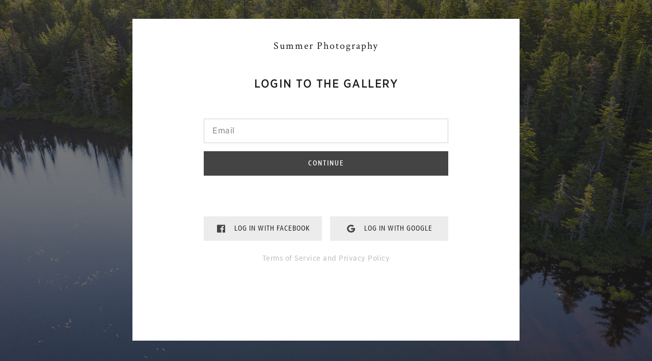

--- FILE ---
content_type: text/css
request_url: https://pictimecloudaf-pub-g3csanfebyefg3dm.a02.azurefd.net/pictures/photostore/4/locales/en-us/gallerycover.css?ts=134133933677321893
body_size: 8226
content:
h1, h2, h3 {
    margin: 0;
    padding: 0;
}

.FontsNotLoaded {
    visibility: hidden;
}

/*************** New Gallery Home ****************************/
#galleryHome {
    position: relative;
    width: 100%;
    z-index: 3;
    direction: ltr;
}

#galleryHome .coverPhoto {
    position: absolute;
    top: 0;
    left: 0;
    width: 100%;
    height: 100%;
    overflow: hidden;
    background-repeat: no-repeat;
    background-size: cover;
    background-position: center;
    transition: opacity 400ms;
}

#galleryHome .coverPhoto.active {
    opacity: 1;
}

#galleryHome.custom-style .arrowDown {
    mask-image: url(./resources/sprites/client.svg?r=r166.5);
    mask-repeat: no-repeat;
    mask-position: -280px -80px;
    -webkit-mask-image: url(./resources/sprites/client.svg?r=r166.5);
    -webkit-mask-repeat: no-repeat;
    -webkit-mask-position: -280px -80px;
}

body.gallery #galleryHome,
body.login #galleryHome {
    cursor: pointer;
}

/*************** /New Gallery Home ****************************/
.cover0 .coverVideo {
    position: absolute;
    right: 0;
    bottom: 0;
    min-width: 100%;
    min-height: 100%;
    width: auto;
    height: auto;
    z-index: 0;
    background-size: cover;
}

.cover11.cover11 .whiteBox, .cover11.cover1008 .whiteBox, .cover11.cover1009 .whiteBox, .cover11.cover1010 .whiteBox, .cover11.cover1011 .whiteBox, .cover1008.cover11 .whiteBox, .cover1008.cover1008 .whiteBox, .cover1008.cover1009 .whiteBox, .cover1008.cover1010 .whiteBox, .cover1008.cover1011 .whiteBox, .cover1009.cover11 .whiteBox, .cover1009.cover1008 .whiteBox, .cover1009.cover1009 .whiteBox, .cover1009.cover1010 .whiteBox, .cover1009.cover1011 .whiteBox, .cover1010.cover11 .whiteBox, .cover1010.cover1008 .whiteBox, .cover1010.cover1009 .whiteBox, .cover1010.cover1010 .whiteBox, .cover1010.cover1011 .whiteBox,
.cover1011.cover11 .whiteBox,
.cover1011.cover1008 .whiteBox,
.cover1011.cover1009 .whiteBox,
.cover1011.cover1010 .whiteBox,
.cover1011.cover1011 .whiteBox,
.cover6.cover11 .whiteBox,
.cover6.cover1008 .whiteBox,
.cover6.cover1009 .whiteBox,
.cover6.cover1010 .whiteBox,
.cover6.cover1011 .whiteBox,
.cover0.cover11 .whiteBox,
.cover0.cover1008 .whiteBox,
.cover0.cover1009 .whiteBox,
.cover0.cover1010 .whiteBox,
.cover0.cover1011 .whiteBox {
    border: none;
}

.cover11:not(.cover0) .coverPhoto:before, .cover1008:not(.cover0) .coverPhoto:before, .cover1009:not(.cover0) .coverPhoto:before, .cover1010:not(.cover0) .coverPhoto:before,
.cover1011:not(.cover0) .coverPhoto:before,
.cover6:not(.cover0) .coverPhoto:before,
.cover0:not(.cover0) .coverPhoto:before {
    background: rgba(0, 0, 0, 0.4);
}

.cover11.cover1011 .coverPhoto:not(#dummy):before, .cover1008.cover1011 .coverPhoto:not(#dummy):before, .cover1009.cover1011 .coverPhoto:not(#dummy):before, .cover1010.cover1011 .coverPhoto:not(#dummy):before,
.cover1011.cover1011 .coverPhoto:not(#dummy):before,
.cover6.cover1011 .coverPhoto:not(#dummy):before,
.cover0.cover1011 .coverPhoto:not(#dummy):before {
    background: rgba(255, 255, 255, 0.7);
}

.cover11.cover1011 .vAlignContainer, .cover1008.cover1011 .vAlignContainer, .cover1009.cover1011 .vAlignContainer, .cover1010.cover1011 .vAlignContainer,
.cover1011.cover1011 .vAlignContainer,
.cover6.cover1011 .vAlignContainer,
.cover0.cover1011 .vAlignContainer {
    bottom: 0;
    left: 0;
}

.cover11 .whiteBox, .cover1008 .whiteBox, .cover1009 .whiteBox, .cover1010 .whiteBox,
.cover1011 .whiteBox,
.cover6 .whiteBox,
.cover0 .whiteBox {
    position: absolute;
    top: 20px;
    left: 20px;
    right: 20px;
    bottom: 20px;
    border: 1px solid white;
}

.cover11 .coverPhoto:before, .cover1008 .coverPhoto:before, .cover1009 .coverPhoto:before, .cover1010 .coverPhoto:before,
.cover1011 .coverPhoto:before,
.cover6 .coverPhoto:before,
.cover0 .coverPhoto:before {
    content: '';
    display: block;
    position: absolute;
    top: 0;
    right: 0;
    left: 0;
    bottom: 0;
    background: rgba(0, 0, 0, 0.3);
}

.canvasIdentity .cover10 .vAlignWrapper:before,
.canvasIdentity .cover1007 .vAlignWrapper:before,
.canvasIdentity .cover1017 .vAlignWrapper:before,
.cover11 .vAlignWrapper:before,
.cover1008 .vAlignWrapper:before,
.cover1009 .vAlignWrapper:before,
.cover1010 .vAlignWrapper:before,
.cover1011 .vAlignWrapper:before {
    content: none;
}

.cover11 .title,
.cover1008 .title,
.cover1009 .title,
.cover1010 .title,
.cover1011 .title,
.cover1012 .title,
.cover6 .title,
.cover0 .title {
    position: absolute;
    z-index: 1;
    top: 0;
    left: 0;
    right: 0;
    bottom: 80px;
    margin: 0 auto;
    max-width: 900px;
    width: 100%;
    text-align: center;
    line-height: 75px;
}

.cover1012 {
    display: flex;
    align-items: center;
}

.cover1012 .sidePanel {
    display: flex;
    flex-direction: column;
    justify-content: space-between;
    align-items: center;
    background-color: #FFFFFF;
    position: absolute;
    right: 0;
    height: 80vh;
    width: 25vw;
    padding: 0 5vh;
    box-sizing: border-box;
}

.cover1012 .sidePanel .logoPanel {
    margin-top: 5vh;
}

.cover1012 .sidePanel .logoPanel .logo {
    width: 10vw;
    height: 18vh;
}

.cover1012 .sidePanel .text {
    display: flex;
    flex-direction: column;
    align-items: center;
    text-align: center;
    letter-spacing: 0;
    font-family: 'Baskerville';
    line-height: 130%;
}

.cover1012 .sidePanel .text h1 {
    font-size: 2vw;
    font-weight: normal;
    margin-bottom: 20px;
    line-height: 130%;
}

.cover1012 .sidePanel .text h2 {
    font-weight: normal;
    font-size: 1.5vw;
}

.cover1012 .sidePanel .text h2 .date {
    font-family: 'Baskerville';
}

.cover1012 .sidePanel .footer {
    font-family: 'Baskerville';
    font-weight: bold;
    font-size: 1vw;
    margin-bottom: 3vh;
    text-transform: uppercase;
    display: flex;
    flex-direction: column;
}

.cover1012 .arrowDown:not(#dummy) {
    left: 0;
    animation: none;
}

.cover11.cover1009 .title, .cover11.cover1011 .title, .cover1008.cover1009 .title, .cover1008.cover1011 .title, .cover1009.cover1009 .title, .cover1009.cover1011 .title, .cover1010.cover1009 .title, .cover1010.cover1011 .title, .cover1011.cover1009 .title, .cover1011.cover1011 .title, .cover1012.cover1009 .title, .cover1012.cover1011 .title {
    justify-content: center;
    align-items: center;
    font-size: 11vw;
    letter-spacing: 0;
}

.cover11.cover1009 .title h1, .cover11.cover1010 .title h1, .cover1008.cover1009 .title h1, .cover1008.cover1010 .title h1, .cover1009.cover1009 .title h1, .cover1009.cover1010 .title h1, .cover1010.cover1009 .title h1, .cover1010.cover1010 .title h1, .cover1011.cover1009 .title h1, .cover1011.cover1010 .title h1, .cover1012.cover1009 .title h1, .cover1012.cover1010 .title h1 {
    font-family: 'Flanella';
    font-size: 4vw;
}

.cover11.cover1009 .vAlignContainer, .cover1008.cover1009 .vAlignContainer, .cover1009.cover1009 .vAlignContainer, .cover1010.cover1009 .vAlignContainer, .cover1011.cover1009 .vAlignContainer, .cover1012.cover1009 .vAlignContainer {
    bottom: 0;
    left: 0;
}

.cover11.cover1009 .vAlignContainer h1, .cover1008.cover1009 .vAlignContainer h1, .cover1009.cover1009 .vAlignContainer h1, .cover1010.cover1009 .vAlignContainer h1, .cover1011.cover1009 .vAlignContainer h1, .cover1012.cover1009 .vAlignContainer h1 {
    margin-bottom: 0;
}

.cover11.cover1011 .vAlignContainer, .cover1008.cover1011 .vAlignContainer, .cover1009.cover1011 .vAlignContainer, .cover1010.cover1011 .vAlignContainer, .cover1011.cover1011 .vAlignContainer, .cover1012.cover1011 .vAlignContainer {
    display: flex;
    align-items: center;
    flex-direction: column;
}

.cover11.cover1011 .vAlignContainer h1, .cover1008.cover1011 .vAlignContainer h1, .cover1009.cover1011 .vAlignContainer h1, .cover1010.cover1011 .vAlignContainer h1, .cover1011.cover1011 .vAlignContainer h1, .cover1012.cover1011 .vAlignContainer h1 {
    font-size: 2.5vw;
    margin-bottom: 20px;
}

.cover11.cover1011 .vAlignContainer h1, .cover11.cover1011 .vAlignContainer h2, .cover1008.cover1011 .vAlignContainer h1, .cover1008.cover1011 .vAlignContainer h2, .cover1009.cover1011 .vAlignContainer h1, .cover1009.cover1011 .vAlignContainer h2, .cover1010.cover1011 .vAlignContainer h1, .cover1010.cover1011 .vAlignContainer h2, .cover1011.cover1011 .vAlignContainer h1, .cover1011.cover1011 .vAlignContainer h2, .cover1012.cover1011 .vAlignContainer h1, .cover1012.cover1011 .vAlignContainer h2 {
    font-family: 'Didot';
    color: #000000;
}

.cover11.cover1011 .vAlignContainer h2, .cover1008.cover1011 .vAlignContainer h2, .cover1009.cover1011 .vAlignContainer h2, .cover1010.cover1011 .vAlignContainer h2, .cover1011.cover1011 .vAlignContainer h2, .cover1012.cover1011 .vAlignContainer h2 {
    font-size: 1.5vw;
}

.cover11.cover1010 .title, .cover1008.cover1010 .title, .cover1009.cover1010 .title, .cover1010.cover1010 .title, .cover1011.cover1010 .title, .cover1012.cover1010 .title {
    justify-content: flex-end;
    align-items: center;
}

.cover11.cover1010 .title h1, .cover1008.cover1010 .title h1, .cover1009.cover1010 .title h1, .cover1010.cover1010 .title h1, .cover1011.cover1010 .title h1, .cover1012.cover1010 .title h1 {
    font-size: 5vw;
}

.cover11.cover1010 .title h2, .cover1008.cover1010 .title h2, .cover1009.cover1010 .title h2, .cover1010.cover1010 .title h2, .cover1011.cover1010 .title h2, .cover1012.cover1010 .title h2 {
    line-height: inherit;
}

.cover11.cover1010 .title h2 .date, .cover1008.cover1010 .title h2 .date, .cover1009.cover1010 .title h2 .date, .cover1010.cover1010 .title h2 .date, .cover1011.cover1010 .title h2 .date, .cover1012.cover1010 .title h2 .date {
    font-size: 1.5vw;
    letter-spacing: 0;
    text-transform: none;
    display: flex;
    justify-content: center;
    font-family: 'futura-pt', sans-serif;
}

.cover11.cover1010 .whiteBox, .cover1008.cover1010 .whiteBox, .cover1009.cover1010 .whiteBox, .cover1010.cover1010 .whiteBox, .cover1011.cover1010 .whiteBox, .cover1012.cover1010 .whiteBox {
    right: 3vw;
}

.cover11.cover1010 .vAlignContainer, .cover1008.cover1010 .vAlignContainer, .cover1009.cover1010 .vAlignContainer, .cover1010.cover1010 .vAlignContainer, .cover1011.cover1010 .vAlignContainer, .cover1012.cover1010 .vAlignContainer {
    left: 0;
    bottom: 0;
    display: flex;
    flex-direction: column;
    align-items: center;
}

.cover11.cover1010 .vAlignContainer .separator, .cover1008.cover1010 .vAlignContainer .separator, .cover1009.cover1010 .vAlignContainer .separator, .cover1010.cover1010 .vAlignContainer .separator, .cover1011.cover1010 .vAlignContainer .separator, .cover1012.cover1010 .vAlignContainer .separator {
    width: calc(100% - 200px);
    height: 1px;
    background-color: white;
}

.cover11 .title, .cover1008 .title, .cover1009 .title, .cover1010 .title, .cover1011 .title, .cover1012 .title {
    display: flex;
    justify-content: flex-start;
    align-items: flex-end;
    height: 100%;
    max-width: none;
}

.cover1008 .title #photographerName, .cover1008 .title #photographerName, .cover1009 .title #photographerName, .cover1010 .title #photographerName, .cover1011 .title #photographerName, .cover1012 .title #photographerName {
    position: absolute;
    transform: rotate(-90deg);
    font-size: 0.9vw;
    font-family: 'futura-pt', sans-serif;
    letter-spacing: 0;
    top: 50%;
    color: #FFFFFF;
    text-transform: none;
}

.cover11 .title h1, .cover1008 .title h1, .cover1009 .title h1, .cover1010 .title h1, .cover1011 .title h1, .cover1012 .title h1 {
    font-family: 'garamond-premier-pro-display', sans-serif;
    font-size: 2.67vw;
    letter-spacing: 0.17vw;
    color: #ffffff;
    font-weight: 400;
    margin-bottom: 1.5vh;
    line-height: normal;
    text-transform: none;
    text-align: left;
}

.cover1008 .title h1, .cover1008 .title h1, .cover1009 .title h1, .cover1010 .title h1, .cover1011 .title h1, .cover1012 .title h1 {
    font-size: 2vw;
    font-family: 'futura-pt', sans-serif;
    letter-spacing: 0;
}

.cover11 .title h2, .cover1008 .title h2, .cover1009 .title h2, .cover1010 .title h2, .cover1011 .title h2, .cover1012 .title h2 {
    font-family: 'futura-pt', sans-serif;
    font-size: 1.07vw;
    letter-spacing: 0.32vw;
    font-weight: 400;
    color: #ffffff;
    line-height: 18px;
    text-align: left;
    text-transform: uppercase;
}

.cover1008 .title h2, .cover1008 .title h2, .cover1009 .title h2, .cover1010 .title h2, .cover1011 .title h2, .cover1012 .title h2 {
    font-size: 1.5vw;
    font-family: 'futura-pt', sans-serif;
    letter-spacing: 0;
    font-style: italic;
}

.cover11 .title h2 #photographerName, .cover1008 .title h2 #photographerName, .cover1009 .title h2 #photographerName, .cover1010 .title h2 #photographerName, .cover1011 .title h2 #photographerName, .cover1012 .title h2 #photographerName {
    display: inline-block;
}

.cover11 .vAlignContainer, .cover1008 .vAlignContainer, .cover1009 .vAlignContainer, .cover1010 .vAlignContainer, .cover1011 .vAlignContainer, .cover1012 .vAlignContainer {
    left: calc(3.75vw - 20px);
    bottom: calc(3.75vw - 20px);
    position: relative;
}

.cover6 .title {
    line-height: 100px;
}

.cover6 .title > div,
.cover0 .title > div {
    position: relative;
}

.cover6 .title h1,
.cover0 .title h1 {
    font-family: 'PT Sans', sans-serif;
    color: white;
    font-weight: 800;
    font-size: 72px;
    text-transform: uppercase;
    min-width: 90px;
}

.cover6 .title h1 {
    font-size: 90px;
    font-family: 'garamond-premier-pro-display', sans-serif;
    font-weight: 300;
    letter-spacing: 0.04em;
    text-transform: initial;
}

.cover6 .title h2,
.cover0 .title h2 {
    position: static;
    line-height: 40px;
    text-align: center;
    bottom: -53px;
    color: white;
    font-weight: 400;
    font-size: 18px;
    font-style: italic;
}

.cover6 .title h2 {
    font-size: 16px;
    font-family: 'Gotham Narrow SSm A' , 'Gotham Narrow SSm B', sans-serif;
    text-transform: initial;
    font-weight: 300;
    line-height: 70px;
}

.cover6 .title h2 > div,
.cover0 .title h2 > div {
    display: inline;
}

.cover6 .title .logo,
.cover0 .title .logo {
    width: 70px;
    height: 70px;
    background: white no-repeat 50%;
    background-size: contain;
    border-radius: 50%;
}

.cover6 .title .logo {
    width: 100px;
    height: 100px;
    border-radius: 50%;
}

.cover6 .recomend,
.cover0 .recomend {
    position: absolute;
    left: 0;
    right: 0;
    bottom: -78px;
    margin: 0 auto;
    width: 70px;
    height: 70px;
    overflow: hidden;
    z-index: 2;
    background-color: transparent;
    -webkit-transition: 0.4s ease-in;
    -moz-transition: 0.4s ease-in;
    -o-transition: 0.4s ease-in;
    transition: 0.4s ease-in;
}

.cover0 .title .logo,
.cover0 .recomend {
    width: 90px;
    height: 90px;
}

.cover0 .recomend {
    position: relative;
    top: 10px;
}

.cover0 .noWhiteBox {
    position: relative;
    top: 40px;
    display: flex;
    justify-content: center;
    align-items: center;
}

.cover6 .recomend {
    width: 100px;
    height: 100px;
    bottom: -113px;
}

.cover6 .recomend:hover > .link1,
.cover0 .recomend:hover > .link1 {
    opacity: 1;
}

.cover6 .recomend:hover > .link2,
.cover0 .recomend:hover > .link2 {
    opacity: 1;
}

.cover6 .recomend .link1,
.cover6 .recomend .link2,
.cover0 .recomend .link1,
.cover0 .recomend .link2 {
    position: absolute;
    padding-left: 10px;
    border-top: 1px solid #dddddd;
    background-color: white;
    width: calc(100% - 40px);
    height: 40px;
    line-height: 40px;
    padding-left: 40px;
    cursor: pointer;
    opacity: 0;
    -webkit-transition: opacity  0.4s ease-in;
    -moz-transition: opacity  0.4s ease-in;
    -o-transition: opacity  0.4s ease-in;
    transition: opacity  0.4s ease-in;
    -webkit-transition-delay: 0.2s;
    /* Safari */
    transition-delay: 0.2s;
}

.cover6 .recomend .link1,
.cover0 .recomend .link1 {
    top: 110px;
}

.cover6 .recomend .link1:before,
.cover0 .recomend .link1:before {
    width: 40px;
    height: 40px;
    background-position: -40px -600px;
}

.cover6 .recomend .link2,
.cover0 .recomend .link2 {
    top: 150px;
    border-radius: 3px;
}

.cover6 .recomend .link2:before,
.cover0 .recomend .link2:before {
    width: 40px;
    height: 40px;
    background-position: -40px -640px;
}

.cover6 .pTooltip.menu.recommendPhotographer > .optionsPanel > .optionsPanelInner,
.cover0 .pTooltip.menu.recommendPhotographer > .optionsPanel > .optionsPanelInner {
    width: 300px;
    height: 230px;
    padding: 20px;
}

.cover6 .pTooltip.menu.recommendPhotographer > .optionsPanel,
.cover0 .pTooltip.menu.recommendPhotographer > .optionsPanel {
    left: 80px;
}

.cover6 .pTooltip.menu.recommendPhotographer:not(.notip) > .optionsPanel:after,
.cover0 .pTooltip.menu.recommendPhotographer:not(.notip) > .optionsPanel:after {
    left: 20px;
}

.cover6 .recommendPhotographer .formContainer,
.cover0 .recommendPhotographer .formContainer {
    height: 140px;
}

.cover6 .recommendPhotographer .textareaField,
.cover0 .recommendPhotographer .textareaField {
    padding: 0;
    padding-top: 20px;
    padding-right: 20px;
}

.cover6 .recommendPhotographer textarea,
.cover0 .recommendPhotographer textarea {
    width: 100%;
    height: 80px;
    resize: none;
    padding-top: 10px;
}

.cover0 .recommendPhotographer .validationError {
    line-height: 10px;
}

.cover6 .menuLinks,
.cover0 .menuLinks {
    position: absolute;
    z-index: 1;
    top: 3px;
    right: 18px;
}

.cover0 .menuLinks a {
    float: right;
    text-transform: uppercase;
    margin-left: 25px;
    font-size: 14px;
    color: white;
    font-weight: 400;
    height: 40px;
    line-height: 40px;
}

.cover0 .menuLinks a:hover {
    color: #bbbbbb;
}

.cover0 .menuLinks a.store:before {
    background-position: -160px -360px;
}

.cover0 .menuLinks a.store:hover:before {
    background-position: -40px -360px;
}

.cover0 .menuLinks a.account:before {
    background-position: -160px -320px;
}

.cover0 .menuLinks a.account:hover:before {
    background-position: -40px -320px;
}

.cover6 .startIntro,
.cover0 .startIntro {
    position: absolute;
    z-index: 1;
    color: white;
    bottom: 13px;
    right: 18px;
    line-height: 20px;
    padding-left: 34px;
    font-size: 14px;
    opacity: 0.9;
}

.cover6 .startIntro {
    display: none;
}

.cover0 .startIntro:hover {
    color: #aaaaaa;
}

.cover0 .startIntro:before {
    width: 20px;
    height: 20px;
    background-position: 0 -120px;
}

.cover0 .startIntro:hover:before {
    width: 20px;
    background-position: 0 -40px;
}

.cover3 .arrowDown,
.cover11 .arrowDown, .cover1008 .arrowDown, .cover1009 .arrowDown,
.cover1010 .arrowDown,
.cover1011 .arrowDown,
.cover1012 .arrowDown,
.cover6 .arrowDown,
.cover0 .arrowDown {
    position: absolute;
    z-index: 2;
    bottom: 10px;
    left: 0;
    right: 0;
    margin: 0 auto;
    background-position: -280px 0;
    width: 80px;
    height: 80px;
    -ms-transform: scale(0.5);
    /* IE 9 */
    -webkit-transform: scale(0.5);
    /* Chrome, Safari, Opera */
    transform: scale(0.5);
    -webkit-transform-origin: 50% 100%;
    /* Chrome, Safari, Opera */
    -webkit-animation: arrowAnimation 400ms  infinite alternate running;
    animation: arrowAnimation 400ms  infinite alternate running;
    -ms-animation: arrowAnimation 400ms  infinite alternate running;
}

.cover6 .arrowDown:hover,
.cover0 .arrowDown:hover {
    background-position: -280px -80px;
}

/* Chrome, Safari, Opera */
@-webkit-keyframes arrowAnimation {
    0% {
        margin-bottom: 0px;
    }
    100% {
        margin-bottom: 20px;
    }
}

@keyframes arrowAnimation {
    0% {
        margin-bottom: 0px;
    }
    100% {
        margin-bottom: 20px;
    }
}

@-ms-keyframes arrowAnimation {
    0% {
        margin-bottom: 0px;
    }
    100% {
        margin-bottom: 20px;
    }
}

@media (max-width: 1100px) {
    .cover6 .whiteBox,
    .cover0 .whiteBox {
        top: 15px;
        left: 15px;
        right: 15px;
        bottom: 15px;
    }
    .cover6 .title,
    .cover0 .title {
        max-width: 680px;
        line-height: 68px;
    }
    .cover6 .title h1,
    .cover0 .title h1 {
        font-size: 62px;
    }
    .cover6 .title h2,
    .cover0 .title h2 {
        font-size: 15px;
        bottom: -50px;
    }
    .cover6 .arrowDown,
    .cover0 .arrowDown {
        bottom: 5px;
        -ms-transform: scale(0.6);
        /* IE 9 */
        -webkit-transform: scale(0.6);
        /* Chrome, Safari, Opera */
        transform: scale(0.6);
        -webkit-transform-origin: 50% 100%;
    }
}

.cover1 .coverVideo {
    position: absolute;
    right: 0;
    bottom: 0;
    top: 0;
    min-width: 100%;
    min-height: 100%;
    width: auto;
    height: auto;
    z-index: 0;
    background-size: cover;
}

.cover1 .whiteBox {
    position: absolute;
    top: 85px;
    left: 24px;
    right: 24px;
    bottom: 24px;
}

.cover1 .coverPhoto:before {
    content: '';
    display: block;
    position: absolute;
    top: 0;
    right: 0;
    left: 0;
    bottom: 0;
    background: rgba(0, 0, 0, 0.4);
}

.cover1 .logo, .cover10 .logo, .cover1007 .logo, .cover1017 .logo {
    position: absolute;
    top: 10px;
    height: 65px;
    width: 140px;
    background-repeat: no-repeat;
    background-position: 0;
    background-size: contain;
}

.cover11 .startIntro, .cover1008 .startIntro, .cover1009 .startIntro, .cover1010 .startIntro, .cover1011 .startIntro {
    color: #ffffff;
    font-family: 'Gotham XNarrow SSm A' , 'Gotham XNarrow SSm B' , sans-serif;
    font-size: 15px;
    padding-left: 30px;
}

.cover11 .startIntro:before, .cover1008 .startIntro:before, .cover1009 .startIntro:before, .cover1010 .startIntro:before, .cover1011 .startIntro:before {
    background-position: 0 -40px;
}

.cover10 .logo, .cover1007 .logo {
    width: 100%;
    height: 100%;
    background-position: 50%;
    top: 0;
}

.canvasIdentity .showCover .cover10#galleryHome,
.canvasIdentity .showCover .cover1007#galleryHome,
.canvasIdentity .showCover .cover1017#galleryHome {
    justify-content: space-around;
}

.cover10 .startIntro, .cover1007 .startIntro, .cover1017 .startIntro {
    position: absolute;
    top: calc(100% - 23px);
    left: calc(100% - 280px);
    padding-left: 30px;
    display: none;
}

.cover10 .startIntro:before, .cover1007 .startIntro:before, .cover11 .startIntro:before, .cover1008 .startIntro:before, .cover1009 .startIntro:before, .cover1010 .startIntro:before, .cover1011 .startIntro:before, .cover1017 .startIntro:before {
    height: 20px;
    width: 20px;
    background-position: -20px -40px;
}

.cover1 .recomend,
.cover10 .recomend, .cover1007 .recomend, .cover1017 .recomend {
    position: absolute;
    left: 24px;
    top: 0;
    width: 140px;
    height: 95px;
    z-index: 2;
    background-color: transparent;
    -webkit-transition: 0.4s ease-in;
    -moz-transition: 0.4s ease-in;
    -o-transition: 0.4s ease-in;
    transition: 0.4s ease-in;
}

/* .cover1 .recomend:hover{
	position:absolute;
	width:145px;
	height: 165px;
	background-color:white;
	border-radius:3px;
	overflow:visible;
	background-color:white;
} */
/* .cover1 .recomend:hover > .link1{
	opacity:1;
}
.cover1 .recomend:hover > .link2{
	opacity:1;
} */
.cover1 .recomend .link1, .cover1 .recomend .link2 {
    position: absolute;
    padding-left: 10px;
    border-top: 1px solid #dddddd;
    background-color: white;
    width: calc(100% - 40px);
    height: 40px;
    line-height: 40px;
    padding-left: 40px;
    cursor: pointer;
    opacity: 0;
    -webkit-transition: opacity  0.4s ease-in;
    -moz-transition: opacity  0.4s ease-in;
    -o-transition: opacity  0.4s ease-in;
    transition: opacity  0.4s ease-in;
    -webkit-transition-delay: 0.2s;
    /* Safari */
    transition-delay: 0.2s;
}

.cover1 .recomend .link1 {
    top: 85px;
}

.cover1 .recomend .link1:before {
    width: 40px;
    height: 40px;
    background-position: -40px -600px;
}

.cover1 .recomend .link2 {
    top: 125px;
    border-radius: 3px;
}

.cover1 .recomend .link2:before {
    width: 40px;
    height: 40px;
    background-position: -40px -640px;
}

.cover1 .pTooltip.menu.recommendPhotographer > .optionsPanel > .optionsPanelInner {
    width: 300px;
    height: 230px;
    padding: 20px;
}

.cover1 .pTooltip.menu.recommendPhotographer > .optionsPanel {
    left: 80px;
}

.cover1 .pTooltip.menu.recommendPhotographer:not(.notip) > .optionsPanel:after {
    left: 20px;
}

.cover1 .recommendPhotographer .formContainer {
    height: 140px;
}

.cover1 .recommendPhotographer .textareaField {
    padding: 0;
    padding-top: 20px;
    padding-right: 20px;
}

.cover1 .recommendPhotographer textarea {
    width: 100%;
    height: 80px;
    resize: none;
    padding-top: 10px;
}

.cover1 .recommendPhotographer .validationError {
    line-height: 10px;
}

.cover1 .title {
    position: absolute;
    z-index: 1;
    top: 0;
    left: 0;
    right: 0;
    bottom: 20px;
    margin: 0 auto;
    width: 100%;
    max-width: 900px;
    text-align: center;
}

.cover1 .title > div {
    position: relative;
}

.cover1 .title h1, .cover10 .title h1, .cover1007 .title h1, .cover1017 .title h1 {
    font-family: 'PT Sans', sans-serif;
    color: white;
    font-weight: 300;
    font-size: 87px;
    text-transform: uppercase;
    letter-spacing: -1px;
    line-height: 90px;
    min-width: 90px;
}

.cover1 .title h2, .cover10 .title h2, .cover1007 .title h2, .cover1017 .title h2 {
    position: static;
    line-height: 40px;
    text-align: center;
    bottom: -29px;
    color: white;
    font-weight: 400;
    font-size: 18px;
    font-style: italic;
}

.cover1 .title h2 > div {
    display: inline;
}

.cover1 .menuLinks {
    position: absolute;
    z-index: 1;
    top: 23px;
    right: 24px;
}

.cover1 .menuLinks a {
    float: right;
    text-transform: uppercase;
    margin-left: 28px;
    font-size: 14px;
    color: #333333;
    font-weight: 400;
    height: 40px;
    line-height: 40px;
}

.cover1 .menuLinks a:hover {
    color: #bbbbbb;
}

.cover1 .menuLinks a.store:before {
    background-position: -120px -360px;
}

.cover1 .menuLinks a.store:hover:before {
    background-position: -40px -360px;
}

.cover1 .menuLinks a.account:before {
    background-position: -120px -320px;
}

.cover1 .menuLinks a.account:hover:before {
    background-position: -40px -320px;
}

.cover1 .startIntro {
    position: absolute;
    z-index: 1;
    color: white;
    bottom: 13px;
    right: 18px;
    line-height: 20px;
    padding-left: 34px;
    opacity: 0.9;
    font-size: 14px;
}

.cover1 .startIntro:hover {
    color: #aaaaaa;
}

.cover1 .startIntro:before {
    width: 20px;
    height: 20px;
    background-position: 0 -120px;
}

.cover1 .startIntro:hover:before {
    width: 20px;
    background-position: 0px -40px;
}

.cover1 .arrowDown, .cover1017 .arrowDown {
    position: absolute;
    z-index: 2;
    bottom: 10px;
    left: 0;
    right: 0;
    margin: 0 auto;
    background-position: -280px 0;
    width: 80px;
    height: 80px;
    -ms-transform: scale(0.5);
    /* IE 9 */
    -webkit-transform: scale(0.5);
    /* Chrome, Safari, Opera */
    transform: scale(0.5);
    -webkit-transform-origin: 50% 100%;
    /* Chrome, Safari, Opera */
    -webkit-animation: arrowAnimation 400ms  infinite alternate running;
    animation: arrowAnimation 400ms  infinite alternate running;
    -ms-animation: arrowAnimation 400ms  infinite alternate running;
}

.cover1 .arrowDown:hover, .cover1017 .arrowDown:hover {
    background-position: -280px -80px;
}

/* Chrome, Safari, Opera */
@-webkit-keyframes arrowAnimation {
    0% {
        margin-bottom: 0px;
    }
    100% {
        margin-bottom: 20px;
    }
}

@keyframes arrowAnimation {
    0% {
        margin-bottom: 0px;
    }
    100% {
        margin-bottom: 20px;
    }
}

@-ms-keyframes arrowAnimation {
    0% {
        margin-bottom: 0px;
    }
    100% {
        margin-bottom: 20px;
    }
}

@media (max-width: 1100px) {
    .cover1 .whiteBox {
        left: 18px;
        right: 18px;
        bottom: 18px;
        top: 75px;
    }
    .cover1 .title {
        max-width: 680px;
    }
    .cover1 .title h1 {
        font-size: 72px;
        line-height: 75px;
    }
    .cover1 .title h2 {
        font-size: 15px;
        bottom: -24px;
    }
    .cover1 .menuLinks {
        top: 18px;
    }
    .cover1 .arrowDown {
        bottom: 5px;
        -ms-transform: scale(0.5);
        /* IE 9 */
        -webkit-transform: scale(0.5);
        /* Chrome, Safari, Opera */
        transform: scale(0.5);
        -webkit-transform-origin: 50% 100%;
    }
}

.cover2 .coverVideo {
    position: absolute;
    right: 0;
    bottom: 0;
    min-width: 100%;
    min-height: 100%;
    width: auto;
    height: auto;
    z-index: 0;
    background-size: cover;
}

.cover2 .coverPhoto:before {
    content: '';
    display: block;
    position: absolute;
    top: 0;
    right: 0;
    left: 0;
    bottom: 0;
    background: rgba(0, 0, 0, 0.4);
}

.cover2 .recomend .logo {
    width: 90px;
    height: 90px;
    background: white no-repeat 50%;
    background-size: contain;
    border-radius: 50%;
    z-index: 1;
}

.cover0 .title .noWhiteBox .logo,
.cover2 .recomend.noWhiteBox .logo,
.cover4 .recomend.noWhiteBox .logo {
    background-color: transparent;
    border-radius: initial;
}

.cover0 .title .noWhiteBox,
.cover0 .title .noWhiteBox .logo,
.cover2 .noWhiteBox .logo {
    width: 130px;
}

.cover3 .recomend.noWhiteBox .logo {
    width: 150px;
    background-position: left;
}

.cover2 .recomend {
    position: absolute;
    left: 18px;
    top: 18px;
    overflow: hidden;
    z-index: 2;
    background-color: transparent;
    -webkit-transition: 0.4s ease-in;
    -moz-transition: 0.4s ease-in;
    -o-transition: 0.4s ease-in;
    transition: 0.4s ease-in;
}

.cover2 .recomend.noWhiteBox {
    left: 38px;
}

.cover2 .recomend .link1, .cover2 .recomend .link2 {
    position: absolute;
    padding-left: 10px;
    border-top: 1px solid #dddddd;
    background-color: white;
    width: calc(100% - 40px);
    height: 40px;
    line-height: 40px;
    padding-left: 40px;
    cursor: pointer;
    opacity: 0;
    -webkit-transition: opacity  0.4s ease-in;
    -moz-transition: opacity  0.4s ease-in;
    -o-transition: opacity  0.4s ease-in;
    transition: opacity  0.4s ease-in;
    -webkit-transition-delay: 0.2s;
    /* Safari */
    transition-delay: 0.2s;
}

.cover2 .recomend .link1 {
    top: 110px;
}

.cover2 .recomend .link1:before {
    width: 40px;
    height: 40px;
    background-position: -40px -600px;
}

.cover2 .recomend .link2 {
    top: 150px;
    border-radius: 3px;
}

.cover2 .recomend .link2:before {
    width: 40px;
    height: 40px;
    background-position: -40px -640px;
}

.cover2 .pTooltip.menu.recommendPhotographer > .optionsPanel > .optionsPanelInner {
    width: 300px;
    height: 230px;
    padding: 20px;
}

.cover2 .pTooltip.menu.recommendPhotographer > .optionsPanel {
    left: 80px;
}

.cover2 .pTooltip.menu.recommendPhotographer:not(.notip) > .optionsPanel:after {
    left: 20px;
}

.cover2 .recommendPhotographer .formContainer {
    height: 140px;
}

.cover2 .recommendPhotographer .textareaField {
    padding: 0;
    padding-top: 20px;
    padding-right: 20px;
}

.cover2 .recommendPhotographer textarea {
    width: 100%;
    height: 80px;
    resize: none;
    padding-top: 10px;
}

.cover2 .recommendPhotographer .validationError {
    line-height: 10px;
}

.cover2 .title {
    position: absolute;
    z-index: 1;
    top: 0;
    left: 0;
    right: 0;
    bottom: 0;
    margin: 0 auto;
    max-width: 934px;
    width: 100%;
    text-align: center;
}

.cover2 .title .whiteBox {
    padding: 85px 80px 80px 80px;
    border: 2px solid white;
    min-height: 50px;
}

.cover2 .title .whiteBox h1 {
    font-family: 'PT Sans', sans-serif;
    color: white;
    font-weight: 300;
    font-size: 75px;
    text-transform: uppercase;
    line-height: 82px;
    letter-spacing: -1px;
}

.cover2 .title .whiteBox h2 {
    color: white;
    font-weight: 400;
    font-size: 18px;
    font-style: italic;
    padding-top: 5px;
}

.cover2 .title .whiteBox h2 > div {
    display: inline;
}

.cover2 .menuLinks {
    position: absolute;
    z-index: 1;
    top: 20px;
    right: 35px;
}

.cover2 .menuLinks a {
    float: right;
    text-transform: uppercase;
    margin-left: 22px;
    font-size: 14px;
    color: white;
    font-weight: 400;
    height: 40px;
    line-height: 40px;
}

.cover2 .menuLinks a:hover {
    color: #bbbbbb;
}

.cover2 .menuLinks a.store:before {
    background-position: -160px -360px;
}

.cover2 .menuLinks a.store:hover:before {
    background-position: -40px -360px;
}

.cover2 .menuLinks a.account:before {
    background-position: -160px -320px;
}

.cover2 .menuLinks a.account:hover:before {
    background-position: -40px -320px;
}

.cover2 .startIntro {
    position: absolute;
    z-index: 1;
    color: white;
    bottom: 30px;
    right: 35px;
    line-height: 20px;
    padding-left: 34px;
    opacity: 0.9;
    font-size: 14px;
}

.cover2 .startIntro:hover {
    height: 20px;
    color: #aaaaaa;
}

.cover2 .startIntro:before {
    background-position: 0px -120px;
    width: 20px;
    height: 20px;
}

.cover2 .startIntro:hover:before {
    width: 20px;
    background-position: 0 -40px;
}

.cover2 .arrowDown {
    position: absolute;
    z-index: 2;
    bottom: 30px;
    left: 0;
    right: 0;
    margin: 0 auto;
    background-position: -280px 0;
    width: 80px;
    height: 80px;
    -ms-transform: scale(0.5);
    /* IE 9 */
    -webkit-transform: scale(0.5);
    /* Chrome, Safari, Opera */
    transform: scale(0.5);
    -webkit-transform-origin: 50% 100%;
    /* Chrome, Safari, Opera */
    -webkit-animation: arrowAnimation 400ms  infinite alternate running;
    animation: arrowAnimation 400ms infinite alternate running;
    -ms-animation: arrowAnimation 400ms infinite alternate running;
}

/* Chrome, Safari, Opera */
@-webkit-keyframes arrowAnimation {
    0% {
        margin-bottom: 0px;
    }
    100% {
        margin-bottom: 20px;
    }
}

@keyframes arrowAnimation {
    0% {
        margin-bottom: 0px;
    }
    100% {
        margin-bottom: 20px;
    }
}

@-ms-keyframes arrowAnimation {
    0% {
        margin-bottom: 0px;
    }
    100% {
        margin-bottom: 20px;
    }
}

.cover2 .arrowDown:hover {
    background-position: -280px -80px;
}

@media (max-width: 1100px) {
    .cover2 .title {
        max-width: 710px;
    }
    .cover2 .title .whiteBox {
        padding: 60px;
        min-height: 76px;
    }
    .cover2 .title .whiteBox h1 {
        font-size: 60px;
        line-height: 70px;
    }
    .cover2 .title .whiteBox h2 {
        font-size: 15px;
    }
    .cover2 .arrowDown {
        bottom: 18px;
    }
}

.cover3 .grayBox {
    position: absolute;
    top: 0;
    left: 0;
    width: 455px;
    bottom: 0;
    background: rgba(0, 0, 0, 0.4);
}

.cover3 .grayBox {
    padding-left: 5.4vw;
    box-sizing: border-box;
    width: 36.07vw;
    display: flex;
    flex-direction: column;
    justify-content: space-between;
}

.cover3 .recomend {
    top: 0;
    overflow: hidden;
    z-index: 2;
    -webkit-transition: 0.4s ease-in;
    -moz-transition: 0.4s ease-in;
    -o-transition: 0.4s ease-in;
    transition: 0.4s ease-in;
    position: relative;
    left: 0;
    margin-bottom: 9.11vh;
}

.cover3 .recomend .logo {
    position: absolute;
    left: 0;
    top: 0;
    width: 90px;
    height: 90px;
    background-size: contain;
    background-repeat: no-repeat;
    -webkit-transition: 0.4s ease-in;
    -moz-transition: 0.4s ease-in;
    -o-transition: 0.4s ease-in;
    transition: 0.4s ease-in;
}

.cover3 .recomend .logo {
    position: relative;
}

.cover3 .title {
    top: 0;
    margin-top: 22vh;
    max-width: none;
    left: 0;
    position: relative;
}

.cover3 .title .separator {
    width: 2.83vw;
    height: 0.27vh;
    background-color: #ffffff;
    margin: 5vh 0;
}

.cover3 .title h1 {
    word-break: break-word;
    font-family: 'PT Sans', sans-serif;
    color: white;
    font-weight: 300;
    font-size: 76px;
    line-height: 85px;
    text-transform: uppercase;
}

.cover3 .title h1,
.cover3 .title h2 {
    font-family: 'futura-pt', sans-serif;
    font-style: normal;
    font-weight: 400;
    text-transform: uppercase;
    color: #fff;
}

.cover3 .title h1 {
    font-size: 3.86vw;
    letter-spacing: 1vw;
    line-height: 4.67vw;
}

.cover3 .title h2 {
    font-size: 1.16vw;
    letter-spacing: 0.26vw;
}

.cover3 .title h2 .location {
    margin-top: 1.04vh;
}

/* Chrome, Safari, Opera */
@-webkit-keyframes arrowAnimation {
    0% {
        margin-bottom: 0px;
    }
    100% {
        margin-bottom: 20px;
    }
}

@keyframes arrowAnimation {
    0% {
        margin-bottom: 0px;
    }
    100% {
        margin-bottom: 20px;
    }
}

@-ms-keyframes arrowAnimation {
    0% {
        margin-bottom: 0px;
    }
    100% {
        margin-bottom: 20px;
    }
}

.cover4 .coverVideo {
    position: absolute;
    right: 0;
    bottom: 0;
    min-width: 100%;
    min-height: 100%;
    width: auto;
    height: auto;
    z-index: 0;
    background-size: cover;
}

.cover4 .coverOwner {
    height: 700px;
}

.cover4 .grayBox {
    position: absolute;
    top: 0;
    left: 0;
    width: 455px;
    bottom: 0;
    background: rgba(0, 0, 0, 0.4);
}

.cover4 .logo {
    position: absolute;
    left: 40px;
    top: 0;
    width: 95px;
    height: 95px;
    background: white no-repeat 0 100%;
    background-size: contain;
}

.cover4 .arrowDown {
    position: absolute;
    z-index: 2;
    bottom: 18px;
    left: 0;
    right: 0;
    margin: 0 auto;
    background-position: -280px 0;
    width: 80px;
    height: 80px;
}

.cover4 .arrowDown:hover {
    background-position: -280px -80px;
}

.cover4 .recomend {
    position: absolute;
    left: 20px;
    top: 0;
    width: 95px;
    height: 95px;
    overflow: hidden;
    z-index: 2;
    -webkit-transition: 0.4s ease-in;
    -moz-transition: 0.4s ease-in;
    -o-transition: 0.4s ease-in;
    transition: 0.4s ease-in;
}

/* .cover4 .recomend:hover{
	position:absolute;
	left:30px;
	top:0;
	width:145px;
	height: 190px;
	background-color:white;
	border-radius:3px;
	overflow:visible;
} */
.cover4 .recomend:hover > .link1 {
    opacity: 1;
}

.cover4 .recomend:hover > .link2 {
    opacity: 1;
}

.cover4 .recomend .link1, .cover4 .recomend .link2 {
    position: absolute;
    padding-left: 10px;
    border-top: 1px solid #dddddd;
    background-color: white;
    width: calc(100% - 40px);
    height: 40px;
    line-height: 40px;
    padding-left: 40px;
    cursor: pointer;
    opacity: 0;
    -webkit-transition: opacity  0.4s ease-in;
    -moz-transition: opacity  0.4s ease-in;
    -o-transition: opacity  0.4s ease-in;
    transition: opacity  0.4s ease-in;
    -webkit-transition-delay: 0.2s;
    /* Safari */
    transition-delay: 0.2s;
}

.cover4 .recomend .link1 {
    top: 110px;
}

.cover4 .recomend .link1:before {
    width: 40px;
    height: 40px;
    background-position: -40px -600px;
}

.cover4 .recomend .link2 {
    top: 150px;
    border-radius: 3px;
}

.cover4 .recomend .link2:before {
    width: 40px;
    height: 40px;
    background-position: -40px -640px;
}

.cover4 .recomend .logo {
    position: absolute;
    left: 0;
    top: 0;
    width: 95px;
    height: 95px;
    background: white no-repeat 0 100%;
    background-size: contain;
    -webkit-transition: 0.4s ease-in;
    -moz-transition: 0.4s ease-in;
    -o-transition: 0.4s ease-in;
    transition: 0.4s ease-in;
}

.cover4 .noWhiteBox .logo {
    background: no-repeat 0 100%;
    background-size: contain;
    background-position: center;
}

.cover4 .pTooltip.menu.recommendPhotographer > .optionsPanel > .optionsPanelInner {
    width: 300px;
    height: 230px;
    padding: 20px;
}

.cover4 .pTooltip.menu.recommendPhotographer > .optionsPanel {
    left: 80px;
}

.cover4 .pTooltip.menu.recommendPhotographer:not(.notip) > .optionsPanel:after {
    left: 20px;
}

.cover4 .recommendPhotographer .formContainer {
    height: 140px;
}

.cover4 .recommendPhotographer .textareaField {
    padding: 0;
    padding-top: 20px;
    padding-right: 20px;
}

.cover4 .recommendPhotographer textarea {
    width: 100%;
    height: 80px;
    resize: none;
    padding-top: 10px;
}

.cover4 .recommendPhotographer .validationError {
    line-height: 10px;
}

.cover4 .title {
    position: absolute;
    top: 120px;
    z-index: 1;
    left: 40px;
    text-align: left;
    max-width: 375px;
}

.cover4 .title h1 {
    font-family: 'PT Sans', sans-serif;
    color: white;
    font-weight: 300;
    font-size: 76px;
    line-height: 85px;
    text-transform: uppercase;
}

.cover4 .title h2 {
    color: white;
    font-weight: 400;
    font-size: 18px;
    font-style: italic;
}

.cover4 .title h2 > div {
    display: inline;
}

.cover4 .menuLinks {
    position: absolute;
    z-index: 1;
    top: 40px;
    right: 40px;
    height: 54px;
    background: rgba(0, 0, 0, 0.4);
}

.cover4 .menuLinks a {
    float: right;
    text-transform: uppercase;
    font-size: 14px;
    color: white;
    font-weight: 400;
    padding: 6px 14px;
    height: 40px;
    padding-left: 48px;
    line-height: 40px;
    border: 1px solid white;
}

.cover4 .menuLinks a:hover {
    border-color: #333333;
}

.cover4 .menuLinks:hover a.store {
    border-left-width: 0;
}

.cover4 .menuLinks:hover a.store:hover {
    border-left-width: 1px;
}

.cover4 .menuLinks a.account {
    border-right-width: 0;
}

.cover4 .menuLinks a.account:hover {
    border-right-width: 1px;
}

.cover4 .menuLinks a:before {
    height: 40px;
    top: 0;
    left: 7px;
    bottom: 0;
    margin: auto 0;
}

.cover4 .menuLinks a:hover {
    color: #aaaaaa;
}

.cover4 .menuLinks a.store:before {
    background-position: -160px -360px;
}

.cover4 .menuLinks a.store:hover:before {
    background-position: -40px -360px;
}

.cover4 .menuLinks a.account:before {
    background-position: -160px -320px;
}

.cover4 .menuLinks a.account:hover:before {
    background-position: -40px -320px;
}

.cover4 .startIntro {
    position: absolute;
    z-index: 1;
    color: white;
    bottom: 18px;
    left: 40px;
    line-height: 20px;
    padding-left: 34px;
    opacity: 0.9;
    font-size: 14px;
}

.cover4 .startIntro:hover {
    color: #aaaaaa;
}

.cover4 .startIntro:before {
    width: 20px;
    height: 20px;
    background-position: 0 -120px;
}

.cover4 .startIntro:hover:before {
    width: 20px;
    background-position: 0 -40px;
}

.cover4 .arrowDown {
    position: absolute;
    z-index: 2;
    bottom: 18px;
    left: 0;
    right: 0;
    margin: 0 auto;
    background-position: -280px 0;
    width: 80px;
    height: 80px;
    -ms-transform: scale(0.5);
    /* IE 9 */
    -webkit-transform: scale(0.5);
    /* Chrome, Safari, Opera */
    transform: scale(0.5);
    -webkit-transform-origin: 50% 100%;
    /* Chrome, Safari, Opera */
    -webkit-animation: arrowAnimation 400ms  infinite alternate running;
    animation: arrowAnimation 400ms  infinite alternate running;
    -ms-animation: arrowAnimation 400ms infinite alternate running;
}

/* Chrome, Safari, Opera */
@-webkit-keyframes arrowAnimation {
    0% {
        margin-bottom: 0px;
    }
    100% {
        margin-bottom: 20px;
    }
}

@keyframes arrowAnimation {
    0% {
        margin-bottom: 0px;
    }
    100% {
        margin-bottom: 20px;
    }
}

@-ms-keyframes arrowAnimation {
    0% {
        margin-bottom: 0px;
    }
    100% {
        margin-bottom: 20px;
    }
}

.cover4 .arrowDown:hover {
    background-position: -280px -80px;
}

@media (min-width: 700px) and (max-width: 1100px) {
    .cover6 .title h1 {
        font-size: 50px;
        line-height: 70px;
    }
    .cover6 .title h2 {
        font-size: 14px;
        line-height: 45px;
    }
    .cover6 .title h2 > div,
    .cover0 .title h2 > div {
        display: inline;
    }
    .cover6 .title .logo {
        width: 80px;
        height: 80px;
        border-radius: 50%;
    }
    .cover6 .recomend {
        width: 80px;
        height: 80px;
        bottom: -100px;
    }
    .cover4 .coverOwner {
        height: 500px;
    }
    .cover4 .grayBox {
        width: 340px;
    }
    .cover4 .whiteBox {
        left: 18px;
        right: 18px;
        bottom: 18px;
    }
    .cover4 .title {
        max-width: 288px;
        left: 26px;
        top: 95px;
    }
    .cover4 .menuLinks {
        right: 26px;
        top: 26px;
    }
    .cover4 .recomend {
        left: 26px;
        width: 81px;
        height: 81px;
    }
    /*.cover4 .recomend:hover{*/
    /*left:16px;*/
    /*}*/
    .cover4 .recomend .logo {
        width: 81px;
        height: 81px;
    }
    .cover4 .startIntro {
        left: 26px;
        font-size: 14px;
    }
    .cover4 .title h1 {
        font-size: 60px;
        line-height: 67px;
    }
    .cover4 .title h2 {
        font-size: 14px;
    }
    .cover4 .arrowDown {
        bottom: 18px;
    }
}

@media (min-width: 1110px) and (max-width: 1500px) {
    .cover6 .title h1 {
        font-size: 65px;
        line-height: 70px;
    }
    .cover6 .title h2 {
        font-size: 14px;
        line-height: 45px;
    }
    .cover6 .title h2 > div,
    .cover0 .title h2 > div {
        display: inline;
    }
    .cover6 .title .logo {
        width: 80px;
        height: 80px;
        border-radius: 50%;
    }
    .cover6 .recomend {
        width: 80px;
        height: 80px;
        bottom: -100px;
    }
    .cover4 .coverOwner {
        height: 500px;
    }
    .cover4 .grayBox {
        width: 455px;
    }
    .cover4 .whiteBox {
        left: 18px;
        right: 18px;
        bottom: 18px;
    }
    .cover4 .title {
        max-width: 288px;
        left: 26px;
        top: 95px;
    }
    .cover4 .menuLinks {
        right: 26px;
        top: 26px;
    }
    .cover4 .recomend {
        left: 26px;
        width: 81px;
        height: 81px;
    }
    /*.cover4 .recomend:hover{*/
    /*left:16px;*/
    /*}*/
    .cover4 .recomend .logo {
        width: 81px;
        height: 81px;
    }
    .cover4 .startIntro {
        left: 26px;
        font-size: 14px;
    }
    .cover4 .title h1 {
        font-size: 60px;
        line-height: 67px;
    }
    .cover4 .title h2 {
        font-size: 14px;
    }
    .cover4 .arrowDown {
        bottom: 18px;
    }
}

/* cover 7 */
.cover7.galleryCover {
    direction: ltr;
}

.cover7 .background, .cover1013 .background {
    position: relative;
    height: 100%;
    width: 100%;
    background-color: white;
    display: flex;
    flex-direction: column;
}

.cover7.cover1013, .cover1013.cover1013 {
    align-items: center;
}

.cover7.cover1013:not(#dummy) .background, .cover1013.cover1013:not(#dummy) .background {
    align-items: center;
    justify-content: center;
}

.cover7.cover1013:not(#dummy) .background .midPanel, .cover1013.cover1013:not(#dummy) .background .midPanel {
    height: auto;
}

.cover7.cover1013:not(#dummy) .vAlignContainer:not(#dummy), .cover1013.cover1013:not(#dummy) .vAlignContainer:not(#dummy) {
    justify-content: space-between;
}

.cover7.cover1013:not(#dummy) .vAlignContainer:not(#dummy) > div, .cover1013.cover1013:not(#dummy) .vAlignContainer:not(#dummy) > div {
    font-family: 'BebasNeue';
}

.cover7.cover1013:not(#dummy) .vAlignContainer:not(#dummy) #albumTitle, .cover1013.cover1013:not(#dummy) .vAlignContainer:not(#dummy) #albumTitle {
    font-size: 2vw;
}

.cover7.cover1013:not(#dummy) .vAlignContainer:not(#dummy) .date, .cover1013.cover1013:not(#dummy) .vAlignContainer:not(#dummy) .date {
    font-size: 0.9vw;
}

.cover7.cover1013:not(#dummy) .coverPhoto, .cover7.cover1013:not(#dummy) .whiteBox, .cover1013.cover1013:not(#dummy) .coverPhoto, .cover1013.cover1013:not(#dummy) .whiteBox {
    width: calc(90vh - 80px);
    max-width: 600px;
    max-height: 600px;
}

.cover7.cover1013:not(#dummy) .coverPhoto.coverPhoto, .cover7.cover1013:not(#dummy) .whiteBox.coverPhoto, .cover1013.cover1013:not(#dummy) .coverPhoto.coverPhoto, .cover1013.cover1013:not(#dummy) .whiteBox.coverPhoto {
    top: 0;
    height: calc(90vh - 80px);
}

.cover7.cover1013:not(#dummy) .coverPhoto.whiteBox, .cover7.cover1013:not(#dummy) .whiteBox.whiteBox, .cover1013.cover1013:not(#dummy) .coverPhoto.whiteBox, .cover1013.cover1013:not(#dummy) .whiteBox.whiteBox {
    position: relative;
    left: 7px;
    height: auto;
}

.cover7.cover1013:not(#dummy) .credits, .cover1013.cover1013:not(#dummy) .credits {
    display: flex;
}

.cover7.cover1013:not(#dummy) .anotherWrapper, .cover1013.cover1013:not(#dummy) .anotherWrapper {
    right: 0;
    position: relative;
    top: 0;
    display: flex;
    justify-content: flex-end;
    align-items: flex-end;
    height: auto;
    width: auto;
}

.cover7.cover1013:not(#dummy) .anotherWrapper div, .cover1013.cover1013:not(#dummy) .anotherWrapper div {
    font-family: 'Caveat';
    margin: 0;
}

.cover7.cover1013:not(#dummy) .anotherWrapper div.photosBy, .cover1013.cover1013:not(#dummy) .anotherWrapper div.photosBy {
    transform: rotate(180deg);
    writing-mode: vertical-rl;
    text-orientation: inherit;
    width: auto;
    height: auto;
    position: relative;
}

.cover7.cover1013:not(#dummy) .arrowPanel, .cover1013.cover1013:not(#dummy) .arrowPanel {
    position: absolute;
    bottom: -10px;
}

.cover7.cover7 .logoPanel, .cover1013.cover7 .logoPanel {
    flex: 1;
    display: flex;
}

.cover7.cover7 .arrowPanel, .cover1013.cover7 .arrowPanel {
    flex: 1;
    display: flex;
}

.cover7 .midPanel, .cover1013 .midPanel {
    height: 57%;
    display: flex;
    flex-direction: row;
}

.cover7 .midPanel .title, .cover1013 .midPanel .title {
    flex: 1;
    display: flex;
    flex-direction: column;
    justify-content: center;
}

.cover7 .midPanel .credits, .cover1013 .midPanel .credits {
    flex: 1;
    position: relative;
}

.cover7 .midPanel .credits .anotherWrapper, .cover1013 .midPanel .credits .anotherWrapper {
    width: 20px;
    height: 400px;
    position: absolute;
    right: 15px;
    top: calc(50% - 200px);
}

.cover7 .midPanel .photosBy #photographerName, .cover1013 .midPanel .photosBy #photographerName {
    display: inline-block;
    margin-left: 5px;
    font-size: 11px;
    text-transform: initial;
}

.cover7 .midPanel .coverPhoto, .cover1013 .midPanel .coverPhoto {
    background-size: cover;
    background-position: center;
    background-repeat: no-repeat;
    width: 300px;
    position: relative;
}

.cover7 .midPanel .photosBy, .cover1013 .midPanel .photosBy {
    font-family: 'Gotham Narrow SSm A' , 'Gotham Narrow SSm B' , sans-serif;
    transform: translateX(-50%) translateY(200px) rotate(-90deg);
    width: 400px;
    text-align: center;
    height: 20px;
    font-size: 11px;
    text-transform: initial;
}

.bodyRTL .cover7 .midPanel .photosBy, .bodyRTL .cover1013 .midPanel .photosBy {
    transform: translateX(50%) translateY(200px) rotate(-90deg);
}

.cover7.portrait .midPanel, .cover1013.portrait .midPanel {
    height: 68%;
}

#galleryHome.cover7 {
    direction: ltr;
}

#galleryHome.cover7 .background .midPanel .coverPhoto {
    background-size: cover;
    background-position: center;
    background-repeat: no-repeat;
    width: 300px;
    position: relative;
}

.cover7 .logoPanel .logo {
    width: calc(2 * 10.75vh);
    height: 10.75vh;
    margin: auto;
    background-size: contain;
    background-repeat: no-repeat;
    background-position: center;
}

.cover7 .midPanel #albumTitle {
    width: auto;
    font-size: 30px;
    margin-left: 30px;
    font-family: 'garamond-premier-pro-display', serif;
    text-transform: initial;
}

.cover7 .midPanel .sep {
    width: 35px;
    height: 1px;
    margin-top: 20px;
    margin-left: 30px;
    margin-bottom: 24px;
    margin-right: 0;
    border-bottom: 1px solid #444;
}

.cover7 .midPanel .date {
    height: 20px;
    margin-left: 30px;
    font-size: 12px;
    font-family: 'Gotham Narrow SSm A' , 'Gotham Narrow SSm B', sans-serif;
    text-transform: capitalize;
}

.cover7 .arrowDown, .cover1007 .arrowDown, .cover1013 .arrowDown, .cover1017 .arrowDown {
    margin: auto;
    z-index: 2;
    background-position: -280px -80px;
    width: 80px;
    height: 80px;
    -ms-transform: scale(0.5);
    /* IE 9 */
    -webkit-transform: scale(0.5);
    /* Chrome, Safari, Opera */
    transform: scale(0.5);
}

@media (max-width: 1500px) {
    .cover7 .midPanel #albumTitle {
        font-size: 21px;
    }
    .cover7 .midPanel .date {
        font-size: 11px;
    }
    .cover7 .logo {
        width: 100px;
        height: 50px;
    }
}

/* cover 8 */
.parallax-mirror {
    direction: ltr;
}

.cover8 .background:before {
    width: 50% !important;
}

.cover8#galleryHome, .cover1016#galleryHome {
    direction: ltr;
    height: 100%;
}

.cover8#galleryHome .coverPhoto, .cover1016#galleryHome .coverPhoto {
    background-size: cover;
    background-position: center;
    background-repeat: no-repeat;
    width: 50vw;
    height: 100%;
    position: relative;
    display: inline-block;
}

.cover8 .logoPanel, .cover1016 .logoPanel {
    margin-bottom: 3.4vh;
}

.cover8 .background, .cover1016 .background {
    height: 100%;
    max-width: calc(48% - 5vw);
    display: inline-flex;
    flex-direction: column;
    padding-left: 5vw;
    text-align: left;
    vertical-align: top;
    width: 40vw;
}

.cover8 .background .sep, .cover1016 .background .sep {
    width: 35px;
    height: 1px;
    margin-top: 4.9vh;
    margin-bottom: 4.6vh;
    margin-left: 0;
    margin-right: auto;
    border-bottom: 1px solid #444;
}

.cover8 .background .topGap, .cover1016 .background .topGap {
    height: 30%;
}

.cover8 .background .adjustedGap, .cover1016 .background .adjustedGap {
    flex: 1;
}

.showCover .cover8 .logoPanel .logo, .showCover .cover1016 .logoPanel .logo {
    width: 95px;
}

.cover8 .logoPanel .logo,
.cover1012 .logoPanel .logo,
.cover1016 .logoPanel .logo {
    width: 145px;
    height: 95px;
    margin: 0;
    background-size: contain;
    background-repeat: no-repeat;
    background-position: left;
}

.cover8 .background #albumTitle,
.cover1016 .background #albumTitle {
    font-size: 2.2vw;
    font-family: 'garamond-premier-pro-display', serif;
    letter-spacing: 0.1vw;
    text-transform: initial;
}

.cover8.cover1016,
.cover1016.cover1016 {
    font-family: 'Caveat';
}

.cover8.cover1016 .background,
.cover1016.cover1016 .background {
    align-items: center;
}

.cover8.cover1016 .background .title,
.cover1016.cover1016 .background .title {
    text-align: center;
}

.cover8.cover1016 .background .date:not(#dummy), .cover8.cover1016 .background #albumTitle:not(#dummy),
.cover1016.cover1016 .background .date:not(#dummy),
.cover1016.cover1016 .background #albumTitle:not(#dummy) {
    font-family: 'Caveat';
}

.cover8.cover1016 .background .date:not(#dummy)#albumTitle, .cover8.cover1016 .background #albumTitle:not(#dummy)#albumTitle,
.cover1016.cover1016 .background .date:not(#dummy)#albumTitle,
.cover1016.cover1016 .background #albumTitle:not(#dummy)#albumTitle {
    font-weight: bold;
    font-size: 2.5vw;
}

.cover8.cover1016 .background .date:not(#dummy).date, .cover8.cover1016 .background #albumTitle:not(#dummy).date,
.cover1016.cover1016 .background .date:not(#dummy).date,
.cover1016.cover1016 .background #albumTitle:not(#dummy).date {
    font-style: normal;
    font-size: 1.5vw;
}

.cover8.cover1016 .coverPhoto,
.cover1016.cover1016 .coverPhoto {
    overflow: visible;
}

.cover8.cover1016 .coverPhoto #photographerName,
.cover1016.cover1016 .coverPhoto #photographerName {
    position: absolute;
    text-align: center;
    font-size: 1.5vw;
    writing-mode: tb;
    left: 100%;
    bottom: 10px;
    transform: rotate(180deg);
    font-family: Caveat;
    z-index: 1;
}

.cover8.cover1016 .arrowDown,
.cover1016.cover1016 .arrowDown {
    left: 0;
}

.cover8 .background .photosBy {
    font-size: 0.7vw;
    font-family: 'Gotham Narrow SSm A' , 'Gotham Narrow SSm B', sans-serif;
    white-space: nowrap;
    text-transform: initial;
}

.cover8 .photosBy #photographerName {
    display: inline-block;
}

.cover8 .arrowDown,
.cover1012 .arrowDown,
.cover1016 .arrowDown {
    z-index: 2;
    background-position: -280px -80px;
    width: 80px;
    height: 80px;
    -ms-transform: scale(0.5);
    /* IE 9 */
    -webkit-transform: scale(0.5);
    /* Chrome, Safari, Opera */
    transform: scale(0.5);
    position: relative;
    left: -20px;
}

/*-------------------------------------------------------------------------------------------------*/
/* cover 1000 */
.cover1000 .arrowPanel,
.cover1001 .arrowPanel,
.cover1002 .arrowPanel,
.cover1014 .arrowPanel {
    display: flex;
    justify-content: center;
    top: -40px;
    position: relative;
}

.cover1000 .arrowDown,
.cover1001 .arrowDown,
.cover1002 .arrowDown,
.cover1014 .arrowDown {
    z-index: 2;
    background-position: -280px -80px;
    width: 80px;
    height: 80px;
    -ms-transform: scale(0.5);
    /* IE 9 */
    -webkit-transform: scale(0.5);
    /* Chrome, Safari, Opera */
    transform: scale(0.5);
    position: relative;
    right: -20px;
}

.cover1000 .background #albumTitle,
.cover1001 .background #albumTitle,
.cover1002 .background #albumTitle,
.cover1003 .title #albumTitle,
.cover1014 .background #albumTitle {
    letter-spacing: 0.1vw;
    text-transform: initial;
    margin-bottom: 25px;
    font-size: 3vw;
    font-family: "Open Sans Regular", sans-serif;
    text-align: right;
    max-width: calc(100% - 30px);
}

.cover1003 .title #albumTitle {
    max-width: none;
    text-align: center;
}

.cover1000 .logoPanel .logo,
.cover1001 .logoPanel .logo,
.cover1002 .logoPanel .logo,
.cover1014 .logoPanel .logo {
    width: 7vw;
    height: 3.2666vw;
    margin: 0;
    background-size: contain;
    background-repeat: no-repeat;
    background-position: center;
}

#galleryHome.cover1000 .coverPhoto,
#galleryHome.cover1001 .coverPhoto,
#galleryHome.cover1002 .coverPhoto,
#galleryHome.cover1014 .coverPhoto {
    background-size: cover;
    background-position: center;
    background-repeat: no-repeat;
    width: 300px;
    position: relative;
    display: inline-block;
}

#galleryHome.cover1000,
#galleryHome.cover1014 {
    height: 100%;
}

#galleryHome.cover1000,
#galleryHome.cover1001,
#galleryHome.cover1014 {
    display: flex !important;
}

.cover1000 .background,
.cover1001 .background,
.cover1002 .background,
.cover1014 .background {
    height: 100%;
    max-width: calc(48% - 5vw);
    display: inline-flex;
    flex-direction: column;
    margin-left: 5vw;
    text-align: left;
    vertical-align: top;
}

.cover1000 .background .topGap,
.cover1001 .background .topGap,
.cover1002 .background .topGap,
.cover1014 .background .topGap {
    height: 30%;
}

.cover1000 .background .adjustedGap,
.cover1001 .background .adjustedGap,
.cover1002 .background .adjustedGap,
.cover1014 .background .adjustedGap {
    flex: 1;
}

#galleryHome.cover1000 .coverPhoto,
#galleryHome.cover1001 .coverPhoto,
#galleryHome.cover1014 .coverPhoto {
    display: inline-flex;
    justify-content: space-between;
    order: 2;
    width: calc(60vw - 1px);
}

.cover1000 .background .photosBy,
.cover1001 .background .photosBy,
.cover1002 .background .photosBy {
    font-size: 1.5vw;
    font-family: "Open Sans Light", sans-serif;
    text-transform: initial;
}

.cover1000 .background .photosBy #photographerName,
.cover1001 .background .photosBy #photographerName,
.cover1002 .background .photosBy #photographerName {
    display: inline-block;
}

.cover1000 .background .logoPanel,
.cover1001 .background .logoPanel,
.cover1002 .background .logoPanel,
.cover1014 .background .logoPanel {
    display: flex;
    justify-content: flex-end;
    margin-right: 150px;
    margin-bottom: 50px;
}

.cover1000 .background .sep,
.cover1001 .background .sep,
.cover1002 .background .sep,
.cover1014 .background .sep {
    display: none;
}

.cover1000 .background .title,
.cover1001 .background .title,
.cover1002 .background .title,
.cover1014 .background .title {
    display: flex;
    flex-direction: column;
    align-items: flex-end;
    margin-right: 150px;
}

.cover1000 .background,
.cover1001 .background {
    width: 40vw;
    font-family: "Open Sans Regular", sans-serif;
    margin-left: 0;
}

#galleryHome.cover1001 .coverPhoto {
    margin: 20vh 10vw 20vh 10vw;
    height: 60vh;
    width: calc(60vw - 20vw);
}

body.coveronly .arrowDown, body.coveronly .intercom-lightweight-app {
    display: none !important;
}

body.gallery #galleryHome.cover1000 .coverPhoto,
body.gallery .cover1000 .background {
    height: calc(100vh - 40px);
}

body.gallery #galleryHome.cover1001 .coverPhoto {
    height: calc(60vh - 40px);
}

body.gallery .cover1001 .background {
    height: calc(100vh - 40px);
}

.cover1001 .background .title,
.cover1001 .background .logoPanel,
.cover1002 .background .title,
.cover1002 .background .logoPanel {
    margin-right: 0;
}

#galleryHome.cover1002 .coverPhoto {
    border-radius: 50%;
    min-width: 214px;
    min-height: 214px;
    max-height: 1025px;
    max-width: 1025px;
    height: 60vh;
    width: 60vh;
    margin: 20vh 0 20vh 20vh;
}

#galleryHome.cover1014, #galleryHome.cover1016 {
    display: flex;
    justify-content: space-between;
}

.cover1002 .background {
    width: 50vw;
    font-family: "Open Sans Regular", sans-serif;
    margin-left: 0;
}

/* ------------------------------ cover 1003 ---------------------
 */
.cover1003 .coverVideo {
    position: absolute;
    right: 0;
    bottom: 0;
    min-width: 100%;
    min-height: 100%;
    width: auto;
    height: auto;
    z-index: 0;
    background-size: cover;
}

.cover1003 .coverPhoto:before,
.cover1004 .coverPhoto:before {
    content: '';
    display: block;
    position: absolute;
    top: 0;
    right: 0;
    left: 0;
    bottom: 0;
    background: rgba(0, 0, 0, 0.6);
}

.cover1004 .coverPhoto:before {
    background: rgba(255, 255, 255, 0.6);
}

.cover1004 .recomend .logo {
    position: absolute;
    width: 70px;
    height: 70px;
    background: white no-repeat 50%;
    background-size: contain;
    border-radius: 50%;
    top: 18px;
    left: 8px;
    z-index: 1;
}

.cover1003 .recomend {
    display: none;
    position: absolute;
    left: 18px;
    top: 18px;
    width: 95px;
    height: 95px;
    overflow: hidden;
    z-index: 2;
    background-color: transparent;
    -webkit-transition: 0.4s ease-in;
    -moz-transition: 0.4s ease-in;
    -o-transition: 0.4s ease-in;
    transition: 0.4s ease-in;
}

.cover1003 .recomend .link1, .cover2 .recomend .link2,
.cover1004 .recomend .link1, .cover2 .recomend .link2 {
    position: absolute;
    padding-left: 10px;
    border-top: 1px solid #dddddd;
    background-color: white;
    width: calc(100% - 40px);
    height: 40px;
    line-height: 40px;
    padding-left: 40px;
    cursor: pointer;
    opacity: 0;
    -webkit-transition: opacity  0.4s ease-in;
    -moz-transition: opacity  0.4s ease-in;
    -o-transition: opacity  0.4s ease-in;
    transition: opacity  0.4s ease-in;
    -webkit-transition-delay: 0.2s;
    /* Safari */
    transition-delay: 0.2s;
}

.cover1003 .recomend .link1,
.cover1004 .recomend .link1 {
    top: 110px;
}

.cover1003 .recomend .link1:before,
.cover1004 .recomend .link1:before {
    width: 40px;
    height: 40px;
    background-position: -40px -600px;
}

.cover1003 .recomend .link2,
.cover1004 .recomend .link2 {
    top: 150px;
    border-radius: 3px;
}

.cover1003 .recomend .link2:before,
.cover1004 .recomend .link2:before {
    width: 40px;
    height: 40px;
    background-position: -40px -640px;
}

.cover1003 .pTooltip.menu.recommendPhotographer > .optionsPanel > .optionsPanelInner,
.cover1004 .pTooltip.menu.recommendPhotographer > .optionsPanel > .optionsPanelInner {
    width: 300px;
    height: 230px;
    padding: 20px;
}

.cover1003 .pTooltip.menu.recommendPhotographer > .optionsPanel,
.cover1004 .pTooltip.menu.recommendPhotographer > .optionsPanel {
    left: 80px;
}

.cover1003 .pTooltip.menu.recommendPhotographer:not(.notip) > .optionsPanel:after,
.cover1004 .pTooltip.menu.recommendPhotographer:not(.notip) > .optionsPanel:after {
    left: 20px;
}

.cover1003 .recommendPhotographer .formContainer,
.cover1004 .recommendPhotographer .formContainer {
    height: 140px;
}

.cover1003 .recommendPhotographer .textareaField,
.cover1004 .recommendPhotographer .textareaField {
    padding: 0;
    padding-top: 20px;
    padding-right: 20px;
}

.cover1003 .recommendPhotographer textarea,
.cover1004 .recommendPhotographer textarea {
    width: 100%;
    height: 80px;
    resize: none;
    padding-top: 10px;
}

.cover2 .recommendPhotographer .validationError {
    line-height: 10px;
}

.cover1003 .title,
.cover1004 .title {
    position: absolute;
    z-index: 1;
    top: 0;
    left: 0;
    right: 0;
    bottom: 0;
    margin: 0 auto;
    max-width: 934px;
    width: 100%;
    text-align: center;
}

.cover1003 .title {
    display: flex;
    flex-direction: column;
    justify-content: center;
}

.cover1003 .title .separatorUp {
    display: flex;
    justify-content: space-between;
    align-items: center;
}

.cover1003 .title .separatorUp .logoWrapper {
    width: 70px;
    height: 70px;
    border-radius: 50%;
    background-size: contain;
    background: white no-repeat 50%;
    display: flex;
    align-items: center;
    justify-content: center;
}

.cover1003 .title .separatorUp .logo {
    height: 60px;
    width: 60px;
    background-repeat: no-repeat;
    background-size: contain;
    background-position: 0;
}

.cover1003 .title .separator {
    height: 1px;
    width: 100%;
    background-color: #ffffff;
}

.cover1003 .title .separatorUp .separator {
    width: calc(100% * (1 / 2) - 85px);
}

.cover1003 .title .whiteBox h1,
.cover1004 .title .whiteBox h1 {
    color: white;
    line-height: 56px;
    margin-bottom: 50px;
    letter-spacing: -1px;
}

.cover1004 .title .whiteBox h1 {
    line-height: normal;
}

.cover1003 .title .whiteBox h2,
.cover1004 .title .whiteBox h2 {
    color: white;
    font-weight: 400;
    font-size: 1.5vw;
    text-transform: initial;
}

.cover1003 .title #albumTitle,
.cover1004 .title #albumTitle {
    font-size: 4.5vw;
    text-transform: uppercase;
    font-weight: 400;
}

.cover1003 .title #albumTitle {
    text-transform: none;
}

.cover1004 .title .whiteBox h2 {
    font-size: 1.5vw;
}

.cover1003 .title .whiteBox h2 {
    font-family: "Open Sans Light", sans-serif;
}

.cover1004 .title .whiteBox h1,
.cover1004 .title .whiteBox h2 {
    color: #292929;
}

.cover1003 .title .whiteBox h2 > div,
.cover1004 .title .whiteBox h2 > div {
    display: inline;
}

.cover1003 .menuLinks,
.cover1004 .menuLinks {
    position: absolute;
    z-index: 1;
    top: 20px;
    right: 35px;
}

.cover1003 .menuLinks a,
.cover1004 .menuLinks a {
    float: right;
    margin-left: 22px;
    font-size: 14px;
    color: white;
    font-weight: 400;
    height: 40px;
    line-height: 40px;
}

.cover1003 .menuLinks a:hover,
.cover1004 .menuLinks a:hover {
    color: #bbbbbb;
}

.cover1003 .menuLinks a.store:before,
.cover1004 .menuLinks a.store:before {
    background-position: -160px -360px;
}

.cover1003 .menuLinks a.store:hover:before,
.cover1004 .menuLinks a.store:hover:before {
    background-position: -40px -360px;
}

.cover1003 .menuLinks a.account:before,
.cover1004 .menuLinks a.account:before {
    background-position: -160px -320px;
}

.cover1003 .menuLinks a.account:hover:before,
.cover1004 .menuLinks a.account:hover:before {
    background-position: -40px -320px;
}

.cover1003 .startIntro,
.cover1004 .startIntro {
    position: absolute;
    z-index: 1;
    color: white;
    bottom: 30px;
    right: 35px;
    line-height: 20px;
    padding-left: 34px;
    opacity: 0.9;
    font-size: 14px;
}

.cover1003 .startIntro:hover,
.cover1004 .startIntro:hover {
    height: 20px;
    color: #aaaaaa;
}

.cover1003 .startIntro:before,
.cover1004 .startIntro:before {
    background-position: 0px -120px;
    width: 20px;
    height: 20px;
}

.cover1003 .startIntro:hover:before,
.cover1004 .startIntro:hover:before {
    width: 20px;
    background-position: 0 -40px;
}

.cover1003 .arrowDown,
.cover1004 .arrowDown,
.cover1006 .arrowDown,
.cover1007 .arrowDown {
    position: absolute;
    z-index: 2;
    bottom: 30px;
    left: 0;
    right: 0;
    margin: 0 auto;
    background-position: -280px 0;
    width: 80px;
    height: 80px;
    -ms-transform: scale(0.5);
    /* IE 9 */
    -webkit-transform: scale(0.5);
    /* Chrome, Safari, Opera */
    transform: scale(0.5);
    -webkit-transform-origin: 50% 100%;
    /* Chrome, Safari, Opera */
    -webkit-animation: arrowAnimation 400ms  infinite alternate running;
    animation: arrowAnimation 400ms infinite alternate running;
    -ms-animation: arrowAnimation 400ms infinite alternate running;
}

.cover1003 .arrowDown:hover,
.cover1004 .arrowDown:hover,
.cover1006 .arrowDown:hover {
    background-position: -280px -80px;
}

@media (max-width: 1100px) {
    .cover1003 .title {
        max-width: 710px;
    }
    .cover1003 .title .whiteBox {
        padding: 60px;
        min-height: 76px;
    }
    .cover1003 .title .whiteBox h1 {
        font-size: 60px;
        line-height: 70px;
    }
    .cover1003 .title .whiteBox h2 {
        font-size: 15px;
    }
    .cover1003 .arrowDown {
        bottom: 18px;
    }
}

.cover1003 .title .whiteBox.vAlignContainer {
    margin: 20px 0 50px 0;
    font-family: "Open Sans Regular", sans-serif;
}

.cover1004 .title .whiteBox {
    font-family: "Open Sans Regular", sans-serif;
    margin-top: 50px;
}

.cover1000 .logo,
.cover1001 .logo,
.cover1002 .logo,
.cover1003 .logo,
.cover1004 .logo,
.cover1005 .logo,
.cover1014 .logo {
    height: 80px;
    width: 80px;
    background-repeat: no-repeat;
    background-size: contain;
    background-position: center;
}

.cover1005 .title .logo {
    margin: 25px 0 25px 60px;
}

.cover1004 .title {
    display: flex;
    flex-direction: column;
    justify-content: center;
    align-items: center;
}

.cover1005 .title {
    display: flex;
    justify-content: space-between;
}

.cover1003 .vAlignWrapper:before,
.cover1004 .vAlignWrapper:before,
.cover1005 .vAlignWrapper:before,
.canvasIdentity .cover1003 .vAlignWrapper:before,
.canvasIdentity .cover1004 .vAlignWrapper:before,
.canvasIdentity .cover1005 .vAlignWrapper:before {
    content: none;
}

#galleryHome.cover1005 .coverPhoto {
    top: 130px;
    height: calc(100% - 130px);
}

.cover1005 .title .vAlignContainer {
    margin: 25px 60px 25px 0;
    text-align: right;
    display: flex;
    flex-direction: column;
    justify-content: space-between;
}

.cover1005 .title {
    font-family: 'Open Sans Regular';
}

.cover1005 .title #albumTitle {
    font-size: 30pt;
}

.cover1005 .title h2 {
    font-size: 20pt;
}

.cover1005 .arrowDown {
    position: absolute;
    z-index: 2;
    bottom: 30px;
    left: 0;
    right: 0;
    margin: 0 auto;
    background-position: -280px 0;
    width: 80px;
    height: 80px;
    -ms-transform: scale(0.5);
    /* IE 9 */
    -webkit-transform: scale(0.5);
    /* Chrome, Safari, Opera */
    transform: scale(0.5);
    -webkit-transform-origin: 50% 100%;
    /* Chrome, Safari, Opera */
    -webkit-animation: arrowAnimation 400ms  infinite alternate running;
    animation: arrowAnimation 400ms infinite alternate running;
    -ms-animation: arrowAnimation 400ms infinite alternate running;
}

#galleryHome.cover10, #galleryHome.cover1007, #galleryHome.cover1013, #galleryHome.cover1017 {
    display: flex;
    flex-direction: column;
    justify-content: space-between;
    align-items: center;
}

#galleryHome.cover10[style*='block'], #galleryHome.cover1007[style*='block'], #galleryHome.cover1013[style*='block'], #galleryHome.cover1017[style*='block'] {
    display: flex !important;
}

#galleryHome.cover10 .vAlignWrapper:before, #galleryHome.cover1007 .vAlignWrapper:before, #galleryHome.cover1013 .vAlignWrapper:before, #galleryHome.cover1017 .vAlignWrapper:before {
    content: none;
}

#galleryHome.cover10 .title .separator, #galleryHome.cover1007 .title .separator, #galleryHome.cover1013 .title .separator, #galleryHome.cover1017 .title .separator {
    width: 1px;
    height: 7vh;
    border-right: 1px solid #000;
    margin: 0 5vh;
}

#galleryHome.cover10 .title h1, #galleryHome.cover1007 .title h1, #galleryHome.cover1013 .title h1, #galleryHome.cover1017 .title h1 {
    font-family: 'futura-pt', sans-serif;
    font-weight: 500;
    color: #000;
    line-height: 2.23vw;
    display: flex;
    align-items: center;
    justify-content: flex-end;
    width: 35vw;
    text-align: right;
}

#galleryHome.cover10 .title h1, #galleryHome.cover10 .title h1, #galleryHome.cover1013 .title h1, #galleryHome.cover1017 .title h1 {
    letter-spacing: 0.39vw;
    font-size: 1.6vw;
}

#galleryHome.cover1007 .title h1, #galleryHome.cover1007 .title h1, #galleryHome.cover1013 .title h1, #galleryHome.cover1017 .title h1 {
    letter-spacing: 1px;
    font-size: 1.8vw;
    justify-content: flex-start;
}

#galleryHome.cover10 .title h2, #galleryHome.cover1007 .title h2, #galleryHome.cover1013 .title h2, #galleryHome.cover1017 .title h2 {
    color: #000;
    font-style: italic;
    font-weight: 500;
    line-height: 18px;
    text-align: left;
    width: 35vw;
    text-transform: none;
}

#galleryHome.cover10 .title h2 .location, #galleryHome.cover1007 .title h2 .location, #galleryHome.cover1013 .title h2 .location, #galleryHome.cover1017 .title h2 .location {
    margin-top: 1.87vh;
}

#galleryHome.cover10 .title h2 .location.empty, #galleryHome.cover1007 .title h2 .location.empty, #galleryHome.cover1013 .title h2 .location.empty, #galleryHome.cover1017 .title h2 .location.empty {
    display: none;
}

#galleryHome.cover10 .title h2, #galleryHome.cover10 .title h2, #galleryHome.cover1013 .title h2, #galleryHome.cover1017 .title h2 {
    letter-spacing: 0.125vw;
    font-family: 'caslon';
    font-size: 0.96vw;
}

#galleryHome.cover1007 .title h2, #galleryHome.cover1007 .title h2, #galleryHome.cover1013 .title h2, #galleryHome.cover1017 .title h2 {
    letter-spacing: 0;
    font-family: 'futura-pt', sans-serif;
    font-size: 1.2vw;
}

#galleryHome.cover10.cover1007 .title h2, #galleryHome.cover1007.cover1007 .title h2, #galleryHome.cover1013.cover1007 .title h2, #galleryHome.cover1017.cover1007 .title h2 {
    text-align: right;
}

#galleryHome.cover10.cover1007 .arrowDown, #galleryHome.cover1007.cover1007 .arrowDown, #galleryHome.cover1013.cover1007 .arrowDown, #galleryHome.cover1017.cover1007 .arrowDown {
    bottom: 1.5vh;
    animation: none;
    background-position: -280px -80px;
}

#galleryHome.cover10 .coverPhoto, #galleryHome.cover1007 .coverPhoto, #galleryHome.cover1013 .coverPhoto, #galleryHome.cover1017 .coverPhoto {
    width: 60.5vw;
    height: 66vh;
    position: relative;
    order: 1;
    top: -1.5vh;
}

#galleryHome.cover10 .recomend, #galleryHome.cover1007 .recomend, #galleryHome.cover1013 .recomend, #galleryHome.cover1017 .recomend {
    position: relative;
    order: 2;
    display: block;
    height: 6vh;
    margin: 2vh 0 2vh 0;
    left: 0;
    width: calc(2 * 6vh);
    top: -1.5vh;
}

#galleryHome.cover10 .title, #galleryHome.cover1007 .title, #galleryHome.cover1013 .title, #galleryHome.cover1017 .title {
    height: 100%;
}

#galleryHome.cover10 .whiteBox, #galleryHome.cover1007 .whiteBox, #galleryHome.cover1013 .whiteBox, #galleryHome.cover1017 .whiteBox {
    order: 0;
    width: 60.53vw;
    height: 21vh;
}

#galleryHome.cover10 .whiteBox .vAlignContainer, #galleryHome.cover1007 .whiteBox .vAlignContainer, #galleryHome.cover1013 .whiteBox .vAlignContainer, #galleryHome.cover1017 .whiteBox .vAlignContainer {
    display: flex;
    justify-content: center;
    align-items: center;
    height: 100%;
}

#galleryHome.cover10.cover1017 .coverPhoto, #galleryHome.cover1007.cover1017 .coverPhoto, #galleryHome.cover1013.cover1017 .coverPhoto, #galleryHome.cover1017.cover1017 .coverPhoto {
    width: 55vh;
}

#galleryHome.cover10.cover1017 .coverPhoto #photographerName, #galleryHome.cover1007.cover1017 .coverPhoto #photographerName, #galleryHome.cover1013.cover1017 .coverPhoto #photographerName, #galleryHome.cover1017.cover1017 .coverPhoto #photographerName {
    text-orientation: sideways;
    writing-mode: tb;
    height: 100%;
    display: flex;
    justify-content: center;
    position: absolute;
    font-size: 0.8vw;
    transform: translateX(calc(-100% - 6px)) rotate(180deg);
    font-family: 'futura-pt';
    font-style: italic;
    font-weight: 500;
}

#galleryHome.cover10.cover1017 .whiteBox, #galleryHome.cover1007.cover1017 .whiteBox, #galleryHome.cover1013.cover1017 .whiteBox, #galleryHome.cover1017.cover1017 .whiteBox {
    width: 55vh;
}

#galleryHome.cover10.cover1017 .whiteBox #albumTitle, #galleryHome.cover1007.cover1017 .whiteBox #albumTitle, #galleryHome.cover1013.cover1017 .whiteBox #albumTitle, #galleryHome.cover1017.cover1017 .whiteBox #albumTitle {
    line-height: 130%;
    font-size: 1.5vw;
    letter-spacing: 0;
}

#galleryHome.cover10.cover1017 .whiteBox h1, #galleryHome.cover1007.cover1017 .whiteBox h1, #galleryHome.cover1013.cover1017 .whiteBox h1, #galleryHome.cover1017.cover1017 .whiteBox h1 {
    text-align: left;
}

#galleryHome.cover10.cover1017 .whiteBox h2, #galleryHome.cover1007.cover1017 .whiteBox h2, #galleryHome.cover1013.cover1017 .whiteBox h2, #galleryHome.cover1017.cover1017 .whiteBox h2 {
    font-size: 1vw;
    letter-spacing: 0;
    line-height: 130%;
    text-align: right;
}

#galleryHome.cover10.cover1017 .arrowDown, #galleryHome.cover1007.cover1017 .arrowDown, #galleryHome.cover1013.cover1017 .arrowDown, #galleryHome.cover1017.cover1017 .arrowDown {
    animation: none;
    bottom: 10px;
}

#galleryHome.cover1014.cover1014 .background #albumTitle, #galleryHome.cover1016.cover1014 .background #albumTitle, #galleryHome.cover1017.cover1014 .background #albumTitle {
    font-size: 2.5vw;
}

#galleryHome.cover1014.cover1014 .background .date:not(#dummy), #galleryHome.cover1016.cover1014 .background .date:not(#dummy), #galleryHome.cover1017.cover1014 .background .date:not(#dummy) {
    font-size: 1.5vw;
}

#galleryHome.cover1014 .logoPanel, #galleryHome.cover1016 .logoPanel, #galleryHome.cover1017 .logoPanel {
    justify-content: center;
    margin-right: 0;
}

#galleryHome.cover1014 .coverPhoto, #galleryHome.cover1016 .coverPhoto, #galleryHome.cover1017 .coverPhoto {
    height: 100vh;
    width: 66vh;
    overflow: visible;
    top: 0;
}

#galleryHome.cover1014 .background, #galleryHome.cover1016 .background, #galleryHome.cover1017 .background {
    margin-left: 0;
    height: 100vh;
    width: calc(100vw - 66vh);
    justify-content: center;
    position: relative;
    max-width: none;
    padding-left: 0;
}

#galleryHome.cover1014 .background .title, #galleryHome.cover1016 .background .title, #galleryHome.cover1017 .background .title {
    align-items: center;
    margin-right: 0;
}

#galleryHome.cover1014 .background #albumTitle, #galleryHome.cover1014 .background .date, #galleryHome.cover1016 .background #albumTitle, #galleryHome.cover1016 .background .date, #galleryHome.cover1017 .background #albumTitle, #galleryHome.cover1017 .background .date {
    letter-spacing: 0;
    font-family: 'Didot';
    font-size: 2vw;
    text-align: center;
}

#galleryHome.cover1014 .background #albumTitle.date, #galleryHome.cover1014 .background .date.date, #galleryHome.cover1016 .background #albumTitle.date, #galleryHome.cover1016 .background .date.date, #galleryHome.cover1017 .background #albumTitle.date, #galleryHome.cover1017 .background .date.date {
    font-style: italic;
    font-size: 0.9vw;
}

#galleryHome.cover1014 .background .arrowPanel, #galleryHome.cover1016 .background .arrowPanel, #galleryHome.cover1017 .background .arrowPanel {
    position: absolute;
    top: calc(100% - 80px);
    left: calc(50% - 40px);
}

#galleryHome.cover1014 .background .arrowPanel .arrowDown, #galleryHome.cover1016 .background .arrowPanel .arrowDown, #galleryHome.cover1017 .background .arrowPanel .arrowDown {
    right: 0;
}

#galleryHome.cover1014 .background .topGap, #galleryHome.cover1014 .background .adjustedGap, #galleryHome.cover1016 .background .topGap, #galleryHome.cover1016 .background .adjustedGap, #galleryHome.cover1017 .background .topGap, #galleryHome.cover1017 .background .adjustedGap {
    display: none;
}


--- FILE ---
content_type: image/svg+xml
request_url: https://pictimecloudaf-pub-g3csanfebyefg3dm.a02.azurefd.net/pictures/photostore/4/locales/en-us/resources/sprites/client.svg?r=r166.5
body_size: 33554
content:
<?xml version="1.0" encoding="UTF-8"?>
<svg id="icons" xmlns="http://www.w3.org/2000/svg" width="520" height="2000" xmlns:xlink="http://www.w3.org/1999/xlink" viewBox="0 0 520 2000">
  <defs>
    <clipPath id="clippath">
      <rect x="7.7" y="1566.95" width="1" height="8.399" fill="none"/>
    </clipPath>
    <clipPath id="clippath-1">
      <rect x="-1320" y="1224.65" width="2632" height="665" fill="none"/>
    </clipPath>
    <clipPath id="clippath-2">
      <path d="M16,1564.05h-3.7v-.7c0-.937-.763-1.7-1.7-1.7h-1.2c-.937,0-1.7.763-1.7,1.7v.7h-3.7v1h.6v12.101c0,.66.54,1.199,1.2,1.199h8.4c.66,0,1.2-.539,1.2-1.199v-12.101h.6v-1ZM8.7,1563.35c0-.386.314-.7.7-.7h1.2c.386,0,.7.314.7.7v.7h-2.6v-.7ZM14.4,1577.151c0,.109-.09.199-.2.199H5.8c-.11,0-.2-.09-.2-.199v-12.101h8.8v12.101Z" fill="none"/>
    </clipPath>
    <clipPath id="clippath-3">
      <rect x="-1320" y="1224.65" width="2632" height="665" fill="none"/>
    </clipPath>
    <clipPath id="clippath-4">
      <rect x="4" y="1561.65" width="12" height="16.701" fill="none"/>
    </clipPath>
    <clipPath id="clippath-5">
      <rect x="-1320" y="1224.65" width="2632" height="665" fill="none"/>
    </clipPath>
    <clipPath id="clippath-6">
      <rect x="11" y="1566.65" width="2" height="9" fill="none"/>
    </clipPath>
    <clipPath id="clippath-7">
      <rect x="11.3" y="1566.952" width="1" height="8.399" fill="none"/>
    </clipPath>
    <clipPath id="clippath-8">
      <rect x="4" y="1561.65" width="12" height="17" fill="none"/>
    </clipPath>
  </defs>
  <path d="M11.061,610l4.088-4.088c.293-.293.293-.768,0-1.06-.293-.293-.768-.293-1.061,0l-4.088,4.088-4.088-4.088c-.293-.293-.768-.293-1.061,0-.293.293-.293.767,0,1.06l4.089,4.088-4.088,4.088c-.293.294-.293.768,0,1.06.146.147.338.22.529.22.192,0,.385-.073.531-.22l4.088-4.088,4.088,4.088c.147.147.338.22.53.22s.384-.073.53-.22c.293-.293.293-.767,0-1.06l-4.087-4.088Z" fill="#454545"/>
  <path d="M31.061,610l4.088-4.088c.293-.293.293-.768,0-1.06-.293-.293-.768-.293-1.06,0l-4.089,4.088-4.088-4.088c-.293-.293-.768-.293-1.06,0-.293.293-.293.767,0,1.06l4.088,4.088-4.088,4.088c-.293.294-.293.768,0,1.06.146.147.338.22.529.22.192,0,.385-.073.531-.22l4.088-4.088,4.088,4.088c.146.147.338.22.53.22s.384-.073.53-.22c.293-.293.293-.767,0-1.06l-4.087-4.088Z" fill="#1b1b1b"/>
  <path d="M11.061,630l4.088-4.088c.293-.293.293-.768,0-1.06-.293-.293-.768-.293-1.061,0l-4.088,4.088-4.088-4.088c-.293-.293-.768-.293-1.061,0-.293.293-.293.767,0,1.06l4.089,4.088-4.088,4.088c-.293.294-.293.768,0,1.06.146.147.338.22.529.22.192,0,.385-.073.531-.22l4.088-4.088,4.088,4.088c.147.147.338.22.53.22s.384-.073.53-.22c.293-.293.293-.767,0-1.06l-4.087-4.088Z" fill="#bcbcbc"/>
  <path d="M138.973,1655.838l-.003,3.384h-2.269v1h2.268l-.006,6.689h1v-6.689h2.473v-1h-2.473v-3.222c.082-.297.562-1.575,2.647-1.188l.182-.984c-3.236-.596-3.813,1.984-3.819,2.01Z" fill="#454545"/>
  <path d="M140.5,1645.132c-7.995,0-14.5,6.505-14.5,14.5s6.505,14.5,14.5,14.5,14.5-6.505,14.5-14.5-6.505-14.5-14.5-14.5ZM140.5,1673.132c-7.444,0-13.5-6.056-13.5-13.5s6.056-13.5,13.5-13.5,13.5,6.056,13.5,13.5-6.056,13.5-13.5,13.5Z" fill="#454545"/>
  <path d="M58.973,1655.838l-.003,3.384h-2.269v1h2.268l-.006,6.689h1v-6.689h2.473v-1h-2.473v-3.222c.083-.297.562-1.575,2.648-1.188l.182-.984c-3.237-.596-3.814,1.984-3.82,2.01Z" fill="#bcbcbc"/>
  <path d="M60.5,1645.132c-7.995,0-14.5,6.505-14.5,14.5s6.505,14.5,14.5,14.5,14.5-6.505,14.5-14.5-6.505-14.5-14.5-14.5ZM60.5,1673.132c-7.444,0-13.5-6.056-13.5-13.5s6.056-13.5,13.5-13.5,13.5,6.056,13.5,13.5-6.056,13.5-13.5,13.5Z" fill="#bcbcbc"/>
  <path d="M142.278,1701.628l-1.459-2.037c1.342-.506,2.297-1.746,2.297-3.199,0-.956-.413-1.821-1.076-2.446h2.396v-1h-4.945c-1.999,0-3.625,1.546-3.625,3.446s1.626,3.446,3.625,3.446c.088,0,.171-.019.257-.024l1.107,1.545c-.281-.026-.566-.048-.861-.048-2.838,0-5.062,1.28-5.062,2.913s2.224,2.914,5.062,2.914,5.061-1.28,5.061-2.914c0-1.155-1.123-2.123-2.777-2.596ZM136.866,1696.392c0-1.35,1.178-2.446,2.625-2.446s2.625,1.097,2.625,2.446-1.178,2.446-2.625,2.446-2.625-1.097-2.625-2.446ZM139.995,1706.138c-2.393,0-4.062-1.009-4.062-1.914s1.669-1.913,4.062-1.913,4.061,1.009,4.061,1.913c-.001.905-1.668,1.914-4.061,1.914Z" fill="#454545"/>
  <polygon points="147.785 1696.866 146.785 1696.866 146.785 1698.838 144.812 1698.838 144.812 1699.838 146.785 1699.838 146.785 1701.811 147.785 1701.811 147.785 1699.838 149.757 1699.838 149.757 1698.838 147.785 1698.838 147.785 1696.866" fill="#454545"/>
  <path d="M140.5,1685.132c-7.995,0-14.5,6.505-14.5,14.5s6.505,14.5,14.5,14.5,14.5-6.505,14.5-14.5-6.505-14.5-14.5-14.5ZM140.5,1713.132c-7.444,0-13.5-6.057-13.5-13.5s6.056-13.5,13.5-13.5,13.5,6.057,13.5,13.5-6.056,13.5-13.5,13.5Z" fill="#454545"/>
  <path d="M62.278,1701.628l-1.459-2.037c1.342-.506,2.297-1.746,2.297-3.199,0-.956-.413-1.821-1.076-2.446h2.396v-1h-4.945c-1.999,0-3.625,1.546-3.625,3.446s1.626,3.446,3.625,3.446c.088,0,.171-.019.257-.024l1.107,1.545c-.281-.026-.565-.048-.861-.048-2.838,0-5.062,1.28-5.062,2.913s2.224,2.914,5.062,2.914,5.061-1.28,5.061-2.914c0-1.155-1.123-2.123-2.777-2.596ZM56.866,1696.392c0-1.35,1.178-2.446,2.625-2.446s2.625,1.097,2.625,2.446-1.178,2.446-2.625,2.446-2.625-1.097-2.625-2.446ZM59.995,1706.138c-2.393,0-4.062-1.009-4.062-1.914s1.669-1.913,4.062-1.913,4.061,1.009,4.061,1.913c0,.905-1.668,1.914-4.061,1.914Z" fill="#bcbcbc"/>
  <polygon points="67.785 1696.866 66.785 1696.866 66.785 1698.838 64.812 1698.838 64.812 1699.838 66.785 1699.838 66.785 1701.811 67.785 1701.811 67.785 1699.838 69.757 1699.838 69.757 1698.838 67.785 1698.838 67.785 1696.866" fill="#bcbcbc"/>
  <path d="M60.5,1685.132c-7.995,0-14.5,6.505-14.5,14.5s6.505,14.5,14.5,14.5,14.5-6.505,14.5-14.5-6.505-14.5-14.5-14.5ZM60.5,1713.132c-7.444,0-13.5-6.057-13.5-13.5s6.056-13.5,13.5-13.5,13.5,6.057,13.5,13.5-6.056,13.5-13.5,13.5Z" fill="#bcbcbc"/>
  <path d="M11.074,767.43v-1.505c0-.563.373-.696.639-.696h1.617v-2.482l-2.229-.01c-2.475,0-3.036,1.853-3.036,3.036v1.655h-1.432v2.557h1.432v7.239h3.009v-7.239h2.029l.264-2.555h-2.293Z" fill="#454545"/>
  <path d="M31.074,767.43v-1.505c0-.563.373-.696.639-.696h1.617v-2.482l-2.229-.01c-2.475,0-3.036,1.853-3.036,3.036v1.655h-1.432v2.557h1.432v7.239h3.009v-7.239h2.029l.264-2.555h-2.293Z" fill="#1b1b1b"/>
  <path d="M11.074,787.43v-1.505c0-.563.373-.696.639-.696h1.617v-2.482l-2.229-.01c-2.475,0-3.036,1.853-3.036,3.036v1.655h-1.432v2.557h1.432v7.239h3.009v-7.239h2.029l.264-2.555h-2.293Z" fill="#bcbcbc"/>
  <path d="M11.481,683.729c-2.498,0-4.529,2.031-4.529,4.529,0,1.067.387,2.037,1.008,2.812l-3.938,3.938.707.707,3.938-3.938c.775.621,1.746,1.008,2.814,1.008,2.497,0,4.527-2.031,4.527-4.527s-2.031-4.529-4.527-4.529ZM11.481,691.785c-1.946,0-3.529-1.582-3.529-3.527s1.583-3.529,3.529-3.529,3.527,1.583,3.527,3.529c0,1.945-1.582,3.527-3.527,3.527Z" fill="#454545"/>
  <path d="M31.481,683.729c-2.498,0-4.529,2.031-4.529,4.529,0,1.067.387,2.037,1.008,2.812l-3.938,3.938.707.707,3.938-3.938c.775.621,1.746,1.008,2.814,1.008,2.497,0,4.527-2.031,4.527-4.527s-2.03-4.529-4.527-4.529ZM31.481,691.785c-1.946,0-3.529-1.582-3.529-3.527s1.583-3.529,3.529-3.529,3.527,1.583,3.527,3.529-1.582,3.527-3.527,3.527Z" fill="#1b1b1b"/>
  <path d="M11.481,703.729c-2.498,0-4.529,2.031-4.529,4.529,0,1.067.387,2.037,1.008,2.812l-3.938,3.938.707.707,3.938-3.938c.775.621,1.746,1.008,2.814,1.008,2.497,0,4.527-2.031,4.527-4.527s-2.031-4.529-4.527-4.529ZM11.481,711.785c-1.946,0-3.529-1.582-3.529-3.527s1.583-3.529,3.529-3.529,3.527,1.583,3.527,3.529c0,1.945-1.582,3.527-3.527,3.527Z" fill="#bcbcbc"/>
  <polygon points="14.312 893.508 10.579 889.775 14.057 886.297 13.35 885.59 9.872 889.068 6.648 885.846 5.941 886.553 9.165 889.775 5.688 893.254 6.394 893.961 9.872 890.482 13.606 894.215 14.312 893.508" fill="#454545"/>
  <polygon points="34.312 893.508 30.579 889.775 34.057 886.297 33.35 885.59 29.872 889.068 26.648 885.846 25.941 886.553 29.165 889.775 25.688 893.254 26.395 893.961 29.872 890.482 33.605 894.215 34.312 893.508" fill="#1b1b1b"/>
  <polygon points="14.312 913.508 10.579 909.775 14.057 906.297 13.35 905.59 9.872 909.068 6.648 905.846 5.941 906.553 9.165 909.775 5.688 913.254 6.394 913.961 9.872 910.482 13.606 914.215 14.312 913.508" fill="#bcbcbc"/>
  <path d="M16.979,756.271l-3.876-3.875c.833-.993,1.338-2.271,1.338-3.666,0-3.149-2.561-5.709-5.709-5.709s-5.709,2.56-5.709,5.709,2.561,5.709,5.709,5.709c1.394,0,2.672-.504,3.664-1.336l3.876,3.875.707-.707ZM8.731,753.44c-2.597,0-4.709-2.111-4.709-4.709s2.112-4.709,4.709-4.709,4.709,2.113,4.709,4.709c0,2.597-2.112,4.709-4.709,4.709Z" fill="#bcbcbc"/>
  <path d="M36.979,736.271l-3.876-3.875c.833-.993,1.338-2.271,1.338-3.666,0-3.149-2.561-5.709-5.709-5.709s-5.709,2.56-5.709,5.709,2.561,5.709,5.709,5.709c1.394,0,2.672-.504,3.664-1.336l3.876,3.875.707-.707ZM28.731,733.44c-2.597,0-4.709-2.111-4.709-4.709s2.112-4.709,4.709-4.709,4.709,2.113,4.709,4.709c0,2.597-2.112,4.709-4.709,4.709Z" fill="#1b1b1b"/>
  <path d="M16.979,736.271l-3.876-3.875c.833-.993,1.338-2.271,1.338-3.666,0-3.149-2.561-5.709-5.709-5.709s-5.709,2.56-5.709,5.709,2.561,5.709,5.709,5.709c1.394,0,2.672-.504,3.664-1.336l3.876,3.875.707-.707ZM8.731,733.44c-2.597,0-4.709-2.111-4.709-4.709s2.112-4.709,4.709-4.709,4.709,2.113,4.709,4.709c0,2.597-2.112,4.709-4.709,4.709Z" fill="#454545"/>
  <path d="M15.114,647.8v-2.05c0-2.663-2.038-4.75-4.639-4.75h-.606c-2.719,0-5.104,2.22-5.104,4.75v2.05h-1.7v11.2h13.75v-11.2h-1.701ZM5.765,645.75c0-1.998,1.918-3.75,4.104-3.75h.607c2.04,0,3.639,1.648,3.639,3.75v2.05H5.765v-2.05ZM15.814,658H4.064v-9.2h11.75v9.2Z" fill="#454545"/>
  <path d="M15.114,667.8v-2.05c0-2.663-2.038-4.75-4.639-4.75h-.606c-2.719,0-5.104,2.22-5.104,4.75v2.05h-1.7v11.2h13.75v-11.2h-1.701ZM5.765,665.75c0-1.998,1.918-3.75,4.104-3.75h.607c2.04,0,3.639,1.648,3.639,3.75v2.05H5.765v-2.05ZM15.814,678H4.064v-9.2h11.75v9.2Z" fill="#bcbcbc"/>
  <path d="M35.114,647.8v-2.05c0-2.663-2.038-4.75-4.639-4.75h-.606c-2.719,0-5.104,2.22-5.104,4.75v2.05h-1.7v11.2h13.75v-11.2h-1.701ZM25.765,645.75c0-1.998,1.918-3.75,4.104-3.75h.606c2.041,0,3.639,1.648,3.639,3.75v2.05h-8.35v-2.05h.001ZM35.814,658h-11.75v-9.2h11.75v9.2Z" fill="#fff"/>
  <polygon points="34.98 32.176 34.354 32.803 29.999 28.45 25.646 32.803 25.02 32.176 29.999 27.197 34.98 32.176" fill="#bcbcbc"/>
  <polygon points="14.981 32.176 14.354 32.803 9.999 28.45 5.646 32.803 5.019 32.176 9.999 27.197 14.981 32.176" fill="#454545"/>
  <polygon points="25.02 7.823 25.646 7.196 30.001 11.549 34.354 7.196 34.98 7.823 30.001 12.802 25.02 7.823" fill="#bcbcbc"/>
  <polygon points="14.981 212.176 14.354 212.803 9.999 208.45 5.646 212.803 5.019 212.176 9.999 207.197 14.981 212.176" fill="#bcbcbc"/>
  <polygon points="5.019 187.824 5.647 187.197 10.001 191.55 14.354 187.197 14.981 187.824 10.001 192.803 5.019 187.824" fill="#bcbcbc"/>
  <g id="Pin_it" data-name="Pin it">
    <path d="M8.633,925.102c-.255,0-1.126.09-1.474.106-.407.015-.845.029-1.07.029-.135,0-.251.061-.259.105-.013.075.132.105.219.12.412.045.563.21.528.495-.023.3-.299,2.295-.516,3.524-.414,2.355-.733,4.08-.809,4.425-.117.495-.301.601-.767.69-.218.045-.271.09-.279.135-.013.075.119.09.254.09.165,0,.55-.06.925-.06.705,0,.977.074,1.427.074.135,0,.246-.029.259-.104.01-.06-.057-.105-.276-.135-.452-.075-.605-.226-.547-.811.044-.42.193-1.439.479-3.06.282-1.604.822-4.755.869-5.024.024-.136.12-.256.185-.285.128-.045.499-.106.784-.106.78,0,1.252.3,1.642.81.519.63.478,1.545.399,1.994-.383,2.176-1.981,2.565-2.476,2.565-.15,0-.195,0-.328-.015-.117-.016-.17.029-.175.059-.011.06.071.106.156.135.084.03.259.061.469.061.375,0,1.048-.075,1.639-.45.604-.36,1.439-1.021,1.69-2.445.116-.66-.004-1.425-.434-1.965-.458-.626-1.314-.957-2.514-.957ZM14.586,926.678c-.21,0-.5.195-.555.51-.044.255.111.481.351.481.15,0,.504-.136.567-.495.036-.211-.048-.496-.363-.496ZM14.111,929.287c-.229.105-.663.271-.978.36-.11.03-.164.075-.171.12-.005.03.017.075.086.105.398.21.41.315.381.479-.027.15-.548,2.94-.642,3.39-.129.646-.312.75-.625.825-.233.045-.301.09-.309.135-.011.061.074.09.164.09.165,0,.38-.029.8-.029.315,0,.935.06,1.024.06.12,0,.245-.03.258-.105.011-.061-.059-.091-.204-.12-.202-.045-.374-.09-.346-.42.015-.255.205-1.335.395-2.415.193-1.095.367-2.085.447-2.37.044-.165.022-.21-.023-.21-.028,0-.108.031-.257.105ZM21.592,934.567c-.386-.105-.4-.195-.231-1.245.124-.705.13-.825.263-1.575.135-.854.167-1.635-.1-1.994-.131-.195-.433-.525-1.062-.525-.24,0-.558.015-.932.18-.354.136-.792.405-1.249.705-.05.03-.072-.015-.067-.045.025-.225.126-.63.173-.81.031-.09-.034-.15-.084-.12-.284.165-.831.375-1.084.45-.161.06-.226.09-.231.12-.01.06.029.09.097.135.343.18.339.375.312.524-.204,1.155-.449,2.55-.685,3.72-.065.285-.141.375-.515.45-.218.045-.346.09-.356.15-.013.075.086.104.252.104.21,0,.515-.029.71-.029.345,0,1.01.06,1.129.06.15,0,.3,0,.316-.09.013-.075-.057-.105-.228-.15-.229-.059-.429-.12-.413-.465.009-.225.007-.465.166-1.455.151-.944.291-1.739.315-1.875.021-.119.128-.39.269-.51.551-.404,1.001-.569,1.436-.569.39,0,.666.135.859.315.322.3.377.675.158,1.92l-.346,1.965c-.082.465-.164.585-.507.66-.248.045-.349.106-.359.165-.011.06.104.09.224.09.271,0,.445-.06.806-.06.345,0,.754.06.889.06.15,0,.285,0,.305-.105.009-.061-.075-.091-.23-.151ZM28.111,929.287c-.229.105-.663.271-.977.36-.111.03-.164.075-.172.12-.006.03.017.075.086.105.398.21.41.315.381.479-.026.15-.547,2.94-.641,3.39-.129.646-.312.75-.626.825-.233.045-.301.09-.309.135-.011.061.074.09.164.09.165,0,.38-.029.8-.029.315,0,.935.06,1.025.06.119,0,.244-.03.258-.105.011-.061-.059-.091-.203-.12-.203-.045-.375-.09-.347-.42.015-.255.205-1.335.396-2.415.192-1.095.366-2.085.447-2.37.043-.165.021-.21-.024-.21-.029,0-.109.031-.258.105ZM28.586,926.678c-.21,0-.499.195-.556.51-.044.255.111.481.351.481.149,0,.504-.136.566-.495.038-.211-.046-.496-.361-.496ZM34.317,929.362c-.344,0-1.688.045-1.957.045-.061,0-.062-.074-.055-.12.022-.21.113-.555.154-.704.012-.06-.104-.091-.217.045-.41.449-.914.84-1.327.975-.179.075-.166.09-.171.12-.008.045.057.104.158.12.145.03.332.075.402.105.042.016.039.12.004.315l-.549,3.12c-.063.359-.051.63.035.824.17.481.583.691,1.213.691.42,0,.863-.135,1.219-.36.203-.135.397-.3.414-.39.01-.061-.032-.075-.136,0-.133.075-.447.24-.927.24-.465,0-.772-.136-.929-.436-.079-.149-.077-.33-.015-.854.057-.495.454-2.835.494-3.061.016-.09.038-.135.233-.135.405,0,1.242.016,1.798.016.074,0,.178-.165.215-.375.019-.091-.024-.181-.056-.181Z" fill="#fff" fill-rule="evenodd"/>
  </g>
  <polyline points=".409 160.359 10.002 168.386 19.591 160.359" fill="none" stroke="#868686" stroke-miterlimit="10"/>
  <g>
    <rect x="52.5" y="53.5" width="15" height="12" fill="none" stroke="#bcbcbc" stroke-miterlimit="10"/>
    <polyline points="52.285 55.012 59.943 59.098 67.602 55.012" fill="none" stroke="#bcbcbc" stroke-miterlimit="10"/>
  </g>
  <g>
    <rect x="132.5" y="53.5" width="15" height="12" fill="none" stroke="#454545" stroke-miterlimit="10"/>
    <polyline points="132.285 55.012 139.943 59.098 147.602 55.012" fill="none" stroke="#454545" stroke-miterlimit="10"/>
  </g>
  <g>
    <rect x="172.5" y="53.5" width="15" height="12" fill="none" stroke="#fff" stroke-miterlimit="10"/>
    <polyline points="172.285 55.012 179.943 59.098 187.602 55.012" fill="none" stroke="#fff" stroke-miterlimit="10"/>
  </g>
  <g>
    <polygon points="109.347 53.072 90.794 53.055 100.087 58.67 109.347 53.072" fill="#bcbcbc"/>
    <polygon points="91 56.182 91 66 109 66 109 56.189 100.087 61.736 91 56.182" fill="#bcbcbc"/>
  </g>
  <g>
    <polygon points="229.347 53.072 210.794 53.055 220.087 58.67 229.347 53.072" fill="#454545"/>
    <polygon points="211 56.182 211 66 229 66 229 56.189 220.087 61.736 211 56.182" fill="#454545"/>
  </g>
  <g>
    <polygon points="269.347 53.072 250.794 53.055 260.087 58.67 269.347 53.072" fill="#fff"/>
    <polygon points="251 56.182 251 66 269 66 269 56.189 260.087 61.736 251 56.182" fill="#fff"/>
  </g>
  <g>
    <path d="M65,92.5h.163c-2.294,0-5.663-.603-5.663,2.229v13.271" fill="none" stroke="#bcbcbc" stroke-miterlimit="10"/>
    <line x1="55" y1="98.5" x2="64" y2="98.5" fill="none" stroke="#bcbcbc" stroke-miterlimit="10"/>
  </g>
  <g>
    <path d="M145,92.5h.163c-2.294,0-5.663-.603-5.663,2.229v13.271" fill="none" stroke="#454545" stroke-miterlimit="10"/>
    <line x1="135" y1="98.5" x2="144" y2="98.5" fill="none" stroke="#454545" stroke-miterlimit="10"/>
  </g>
  <g>
    <path d="M185,92.5h.163c-2.294,0-5.663-.603-5.663,2.229v13.271" fill="none" stroke="#fff" stroke-miterlimit="10"/>
    <line x1="175" y1="98.5" x2="184" y2="98.5" fill="none" stroke="#fff" stroke-miterlimit="10"/>
  </g>
  <path d="M103.949,97h-2.949v-1.686c0-.657.696-1.314,1.014-1.314h1.986v-2.382l-2.267-.012c-2.962,0-3.733,2.153-3.733,3.534v1.86h-2v3h2v8h3v-8h2.496l.453-3Z" fill="#bcbcbc" fill-rule="evenodd"/>
  <g>
    <path d="M15,262.5h.081c-2.294,0-5.581-.826-5.581,2.006v13.494" fill="none" stroke="#fff" stroke-miterlimit="10"/>
    <line x1="5" y1="268.5" x2="14" y2="268.5" fill="none" stroke="#fff" stroke-miterlimit="10"/>
  </g>
  <g>
    <path d="M15,282.5h.081c-2.294,0-5.581-.826-5.581,2.006v13.494" fill="none" stroke="#bcbcbc" stroke-miterlimit="10"/>
    <line x1="5" y1="288.5" x2="14" y2="288.5" fill="none" stroke="#bcbcbc" stroke-miterlimit="10"/>
  </g>
  <path d="M33.949,267h-2.949v-1.489c0-.657.696-1.511,1.014-1.511h1.986v-2.185l-2.267-.012c-2.962,0-3.733,2.153-3.733,3.534v1.663h-2v3h2v8h3v-8h2.496l.453-3Z" fill="#fff" fill-rule="evenodd"/>
  <path d="M223.949,97h-2.949v-1.686c0-.657.696-1.314,1.014-1.314h1.986v-2.382l-2.267-.012c-2.962,0-3.733,2.153-3.733,3.534v1.86h-2v3h2v8h3v-8h2.496l.453-3Z" fill="#454545" fill-rule="evenodd"/>
  <path d="M263.949,97h-2.949v-1.686c0-.657.696-1.314,1.014-1.314h1.986v-2.382l-2.267-.012c-2.962,0-3.733,2.153-3.733,3.534v1.86h-2v3h2v8h3v-8h2.496l.453-3Z" fill="#fff" fill-rule="evenodd"/>
  <g>
    <path d="M65,1212.5h.163c-2.294,0-5.663-.603-5.663,2.229v13.271" fill="none" stroke="#bcbcbc" stroke-miterlimit="10"/>
    <line x1="55" y1="1218.5" x2="64" y2="1218.5" fill="none" stroke="#bcbcbc" stroke-miterlimit="10"/>
  </g>
  <g>
    <path d="M145,1212.5h.163c-2.294,0-5.663-.603-5.663,2.229v13.271" fill="none" stroke="#454545" stroke-miterlimit="10"/>
    <line x1="135" y1="1218.5" x2="144" y2="1218.5" fill="none" stroke="#454545" stroke-miterlimit="10"/>
  </g>
  <g>
    <path d="M185,1212.5h.163c-2.294,0-5.663-.603-5.663,2.229v13.271" fill="none" stroke="#fff" stroke-miterlimit="10"/>
    <line x1="175" y1="1218.5" x2="184" y2="1218.5" fill="none" stroke="#fff" stroke-miterlimit="10"/>
  </g>
  <path d="M103.949,1217h-2.949v-1.686c0-.656.696-1.314,1.014-1.314h1.986v-2.382l-2.267-.012c-2.962,0-3.733,2.153-3.733,3.534v1.86h-2v3h2v8h3v-8h2.496l.453-3Z" fill="#bcbcbc" fill-rule="evenodd"/>
  <path d="M223.949,1217h-2.949v-1.686c0-.656.696-1.314,1.014-1.314h1.986v-2.382l-2.267-.012c-2.962,0-3.733,2.153-3.733,3.534v1.86h-2v3h2v8h3v-8h2.496l.453-3Z" fill="#454545" fill-rule="evenodd"/>
  <path d="M263.949,1217h-2.949v-1.686c0-.656.696-1.314,1.014-1.314h1.986v-2.382l-2.267-.012c-2.962,0-3.733,2.153-3.733,3.534v1.86h-2v3h2v8h3v-8h2.496l.453-3Z" fill="#fff" fill-rule="evenodd"/>
  <path d="M56.041,140.253c-.735-.342-1.781-1.779-1.488-3.892.263-1.881,1.37-3.135,3.139-4.006,2.557-1.26,5.399-.357,6.677,1.265,1.746,2.215,1.405,5.7-.583,7.626-4.094,3.969-8.062-4.767-4.756-5.518,1.174-.267.172,2.22-.851,5.44-1.035,3.262-1.944,7.068-1.944,7.068" fill="none" stroke="#bcbcbc" stroke-miterlimit="10"/>
  <path d="M136.04,140.253c-.735-.342-1.781-1.779-1.488-3.892.263-1.881,1.37-3.135,3.139-4.006,2.557-1.26,5.398-.357,6.677,1.265,1.746,2.215,1.405,5.7-.583,7.626-4.094,3.969-8.062-4.767-4.756-5.518,1.174-.267.172,2.22-.851,5.44-1.035,3.262-1.944,7.068-1.944,7.068" fill="none" stroke="#454545" stroke-miterlimit="10"/>
  <path d="M176.04,140.253c-.735-.342-1.781-1.779-1.488-3.892.263-1.881,1.37-3.135,3.139-4.006,2.557-1.26,5.398-.357,6.677,1.265,1.746,2.215,1.405,5.7-.583,7.626-4.094,3.969-8.062-4.767-4.756-5.518,1.174-.267.172,2.22-.851,5.44-1.035,3.262-1.944,7.068-1.944,7.068" fill="none" stroke="#fff" stroke-miterlimit="10"/>
  <path d="M100.395,131.644c-4.582,0-6.895,3.271-6.895,5.997,0,1.651.628,3.12,1.976,3.667.224.086.419.004.483-.24.045-.169.15-.594.197-.771.065-.241.04-.327-.139-.535-.389-.456-.637-1.045-.637-1.882,0-2.427,1.824-4.597,4.748-4.597,2.588,0,4.014,1.574,4.014,3.679,0,2.767-1.23,5.101-3.057,5.101-1.011,0-1.767-.83-1.523-1.848.29-1.213.85-2.526.85-3.406,0-.786-.424-1.442-1.299-1.442-1.033,0-1.859,1.064-1.859,2.486,0,.906.307,1.519.307,1.519,0,0-1.055,4.453-1.24,5.231-.369,1.553-.055,3.456-.029,3.648.016.115.164.142.229.055.097-.123,1.324-1.633,1.742-3.142.119-.425.679-2.639.679-2.639.335.636,1.314,1.197,2.356,1.197,3.1,0,5.203-2.812,5.203-6.58,0-2.846-2.423-5.498-6.106-5.498h0Z" fill="#bcbcbc"/>
  <path d="M220.395,131.644c-4.582,0-6.895,3.271-6.895,5.997,0,1.651.628,3.12,1.976,3.667.224.086.419.004.483-.24.045-.169.15-.594.197-.771.064-.241.04-.327-.139-.535-.389-.456-.637-1.045-.637-1.882,0-2.427,1.824-4.597,4.748-4.597,2.588,0,4.014,1.574,4.014,3.679,0,2.767-1.23,5.101-3.057,5.101-1.011,0-1.767-.83-1.523-1.848.29-1.213.85-2.526.85-3.406,0-.786-.424-1.442-1.299-1.442-1.033,0-1.859,1.064-1.859,2.486,0,.906.307,1.519.307,1.519,0,0-1.055,4.453-1.24,5.231-.369,1.553-.055,3.456-.029,3.648.016.115.164.142.229.055.097-.123,1.324-1.633,1.742-3.142.119-.425.679-2.639.679-2.639.335.636,1.314,1.197,2.357,1.197,3.1,0,5.203-2.812,5.203-6.58-.002-2.846-2.424-5.498-6.107-5.498h0Z" fill="#454545"/>
  <path d="M260.395,131.644c-4.582,0-6.895,3.271-6.895,5.997,0,1.651.628,3.12,1.976,3.667.224.086.419.004.483-.24.045-.169.15-.594.197-.771.064-.241.04-.327-.139-.535-.389-.456-.637-1.045-.637-1.882,0-2.427,1.824-4.597,4.748-4.597,2.588,0,4.014,1.574,4.014,3.679,0,2.767-1.23,5.101-3.057,5.101-1.011,0-1.767-.83-1.523-1.848.29-1.213.85-2.526.85-3.406,0-.786-.424-1.442-1.299-1.442-1.033,0-1.859,1.064-1.859,2.486,0,.906.307,1.519.307,1.519,0,0-1.055,4.453-1.24,5.231-.369,1.553-.055,3.456-.029,3.648.016.115.164.142.229.055.097-.123,1.324-1.633,1.742-3.142.119-.425.679-2.639.679-2.639.335.636,1.314,1.197,2.356,1.197,3.1,0,5.203-2.812,5.203-6.58,0-2.846-2.423-5.498-6.106-5.498h0Z" fill="#fff"/>
  <path d="M6.041,510.253c-.735-.342-1.781-1.779-1.488-3.892.263-1.881,1.37-3.135,3.139-4.006,2.557-1.26,5.399-.358,6.677,1.266,1.746,2.215,1.405,5.699-.583,7.626-4.094,3.97-8.062-4.767-4.756-5.518,1.174-.267.172,2.22-.851,5.44-1.035,3.262-1.944,7.067-1.944,7.067" fill="none" stroke="#fff" stroke-miterlimit="10"/>
  <path d="M6.041,530.253c-.735-.342-1.781-1.779-1.488-3.892.263-1.881,1.37-3.135,3.139-4.006,2.557-1.26,5.399-.358,6.677,1.266,1.746,2.215,1.405,5.699-.583,7.626-4.094,3.97-8.062-4.767-4.756-5.518,1.174-.267.172,2.22-.851,5.44-1.035,3.262-1.944,7.067-1.944,7.067" fill="none" stroke="#bcbcbc" stroke-miterlimit="10"/>
  <path d="M30.395,501.644c-4.582,0-6.895,3.271-6.895,5.997,0,1.652.628,3.121,1.976,3.668.224.086.419.004.483-.24.045-.168.15-.594.197-.771.064-.24.04-.326-.139-.535-.389-.455-.637-1.045-.637-1.881,0-2.428,1.824-4.598,4.748-4.598,2.588,0,4.014,1.574,4.014,3.68,0,2.766-1.23,5.1-3.057,5.1-1.011,0-1.767-.829-1.523-1.848.29-1.213.85-2.525.85-3.405,0-.786-.424-1.442-1.299-1.442-1.033,0-1.859,1.064-1.859,2.486,0,.905.307,1.519.307,1.519,0,0-1.055,4.452-1.24,5.231-.369,1.553-.055,3.455-.029,3.646.016.115.164.143.229.056.097-.123,1.324-1.633,1.742-3.142.119-.426.679-2.639.679-2.639.335.637,1.315,1.197,2.357,1.197,3.1,0,5.203-2.813,5.203-6.58-.002-2.847-2.424-5.499-6.107-5.499h0Z" fill="#fff"/>
  <path d="M63.984,252.5c-1.732,0-3.238,1.273-3.982,2.602-.746-1.329-2.254-2.602-3.986-2.602-2.615,0-3.984,2.34-3.984,4.655,0,5.404,7.398,10.074,7.713,10.271.079.048.168.074.258.074.088,0,.178-.026.256-.074.314-.197,7.711-4.867,7.711-10.271,0-2.315-1.369-4.655-3.986-4.655Z" fill="none" stroke="#bcbcbc" stroke-miterlimit="10"/>
  <path d="M143.984,252.5c-1.732,0-3.238,1.273-3.982,2.602-.746-1.329-2.254-2.602-3.986-2.602-2.615,0-3.984,2.34-3.984,4.655,0,5.404,7.398,10.074,7.713,10.271.079.048.168.074.258.074.088,0,.178-.026.256-.074.314-.197,7.711-4.867,7.711-10.271,0-2.315-1.369-4.655-3.986-4.655Z" fill="none" stroke="#454545" stroke-miterlimit="10"/>
  <path d="M183.984,252.5c-1.732,0-3.238,1.273-3.982,2.602-.746-1.329-2.254-2.602-3.986-2.602-2.615,0-3.984,2.34-3.984,4.655,0,5.404,7.398,10.074,7.713,10.271.079.048.168.074.258.074.088,0,.178-.026.256-.074.314-.197,7.711-4.867,7.711-10.271,0-2.315-1.369-4.655-3.986-4.655Z" fill="none" stroke="#fff" stroke-miterlimit="10"/>
  <path d="M103.983,252c-1.734,0-3.137,1.072-3.982,2.193-.847-1.121-2.249-2.193-3.986-2.193-2.943,0-4.483,2.593-4.483,5.154,0,5.664,7.623,10.493,7.954,10.699.158.095.336.147.516.147s.359-.051.521-.15c.324-.203,7.947-5.03,7.947-10.695,0-2.562-1.542-5.155-4.487-5.155Z" fill="#bcbcbc"/>
  <path d="M13.508,303.398c-1.525,0-2.851,1.121-3.506,2.291-.657-1.17-1.984-2.291-3.51-2.291-2.301,0-3.507,2.06-3.507,4.098,0,4.757,6.512,8.868,6.79,9.041.069.043.148.066.227.066.078,0,.156-.023.226-.066.276-.173,6.787-4.284,6.787-9.041,0-2.039-1.205-4.098-3.507-4.098Z" fill="none" stroke="#fff" stroke-miterlimit="10"/>
  <path d="M13.508,323.398c-1.525,0-2.851,1.121-3.506,2.291-.657-1.17-1.984-2.291-3.51-2.291-2.301,0-3.507,2.06-3.507,4.098,0,4.757,6.512,8.868,6.79,9.041.069.043.148.066.227.066.078,0,.156-.023.226-.066.276-.173,6.787-4.284,6.787-9.041,0-2.039-1.205-4.098-3.507-4.098Z" fill="none" stroke="#bcbcbc" stroke-miterlimit="10"/>
  <path d="M33.508,323.398c-1.525,0-2.851,1.121-3.506,2.291-.657-1.17-1.984-2.291-3.51-2.291-2.301,0-3.507,2.06-3.507,4.098,0,4.757,6.512,8.868,6.79,9.041.069.043.148.066.227.066.078,0,.156-.023.226-.066.276-.173,6.787-4.284,6.787-9.041,0-2.039-1.205-4.098-3.507-4.098Z" fill="none" stroke="#868686" stroke-miterlimit="10"/>
  <path d="M33.536,302.898c-1.539,0-2.785.951-3.535,1.947-.751-.996-1.997-1.947-3.539-1.947-2.613,0-3.98,2.302-3.98,4.575,0,5.028,6.767,9.314,7.061,9.498.141.084.298.13.458.13s.319-.046.463-.134c.288-.18,7.055-4.465,7.055-9.494,0-2.273-1.369-4.575-3.983-4.575Z" fill="#fff"/>
  <path d="M223.983,252c-1.734,0-3.137,1.072-3.982,2.193-.847-1.121-2.249-2.193-3.986-2.193-2.943,0-4.483,2.593-4.483,5.154,0,5.664,7.623,10.493,7.954,10.699.158.095.336.147.516.147s.359-.051.521-.15c.324-.203,7.947-5.03,7.947-10.695-.001-2.562-1.542-5.155-4.487-5.155Z" fill="#454545"/>
  <path d="M263.983,252c-1.734,0-3.137,1.072-3.982,2.193-.847-1.121-2.249-2.193-3.986-2.193-2.943,0-4.483,2.593-4.483,5.154,0,5.664,7.623,10.493,7.954,10.699.158.095.336.147.516.147s.359-.051.521-.15c.324-.203,7.947-5.03,7.947-10.695-.001-2.562-1.542-5.155-4.487-5.155Z" fill="#fff"/>
  <g>
    <path d="M62.914,334.21c0,1.731-1.402,3.134-3.133,3.134s-3.135-1.403-3.135-3.134,1.403-3.135,3.135-3.135c1.731.001,3.133,1.404,3.133,3.135Z" fill="none" stroke="#bcbcbc" stroke-miterlimit="10"/>
    <path d="M67.5,348.5v-2.835c0-3.447-3.404-6.242-7.5-6.242s-7.5,2.795-7.5,6.242v2.835h15Z" fill="none" stroke="#bcbcbc" stroke-miterlimit="10"/>
  </g>
  <g>
    <path d="M142.914,334.21c0,1.731-1.402,3.134-3.133,3.134s-3.135-1.403-3.135-3.134,1.403-3.135,3.135-3.135c1.731.001,3.133,1.404,3.133,3.135Z" fill="none" stroke="#454545" stroke-miterlimit="10"/>
    <path d="M147.5,348.5v-2.835c0-3.447-3.404-6.242-7.5-6.242s-7.5,2.795-7.5,6.242v2.835h15Z" fill="none" stroke="#454545" stroke-miterlimit="10"/>
  </g>
  <g>
    <path d="M182.914,334.21c0,1.731-1.402,3.134-3.133,3.134s-3.135-1.403-3.135-3.134,1.403-3.135,3.135-3.135c1.731.001,3.133,1.404,3.133,3.135Z" fill="none" stroke="#fff" stroke-miterlimit="10"/>
    <path d="M187.5,348.5v-2.835c0-3.447-3.404-6.242-7.5-6.242s-7.5,2.795-7.5,6.242v2.835h15Z" fill="none" stroke="#fff" stroke-miterlimit="10"/>
  </g>
  <g>
    <circle cx="100.338" cy="334.305" r="3.635" fill="#bcbcbc"/>
    <path d="M100,339.018c-4.411,0-8,3.025-8,6.743v3.239h16v-3.24c0-3.717-3.589-6.742-8-6.742Z" fill="#bcbcbc"/>
  </g>
  <g>
    <circle cx="220.338" cy="334.305" r="3.635" fill="#454545"/>
    <path d="M220,339.018c-4.411,0-8,3.025-8,6.743v3.239h16v-3.24c0-3.717-3.589-6.742-8-6.742Z" fill="#454545"/>
  </g>
  <g>
    <circle cx="260.338" cy="334.305" r="3.635" fill="#fff"/>
    <path d="M260,339.018c-4.411,0-8,3.025-8,6.743v3.239h16v-3.24c0-3.717-3.589-6.742-8-6.742Z" fill="#fff"/>
  </g>
  <g>
    <polyline points="53 374.5 69.739 374.5 67.613 381.162 54.64 381.984 53.283 372.5 50 372.5" fill="none" stroke="#bcbcbc" stroke-miterlimit="10"/>
    <path d="M66.546,385.953c0-1.123-.91-2.034-2.035-2.034s-2.033.911-2.033,2.034.91,2.034,2.033,2.034,2.035-.911,2.035-2.034Z" fill="none" stroke="#bcbcbc" stroke-miterlimit="10"/>
    <circle cx="56.695" cy="385.953" r="2.034" fill="none" stroke="#bcbcbc" stroke-miterlimit="10"/>
    <line x1="59.031" y1="385.953" x2="62.205" y2="385.941" fill="none" stroke="#bcbcbc" stroke-miterlimit="10"/>
  </g>
  <g>
    <polyline points="133 374.5 149.739 374.5 147.613 381.162 134.64 381.984 133.283 372.5 130 372.5" fill="none" stroke="#454545" stroke-miterlimit="10"/>
    <path d="M146.546,385.953c0-1.123-.91-2.034-2.035-2.034s-2.033.911-2.033,2.034.91,2.034,2.033,2.034,2.035-.911,2.035-2.034Z" fill="none" stroke="#454545" stroke-miterlimit="10"/>
    <circle cx="136.695" cy="385.953" r="2.034" fill="none" stroke="#454545" stroke-miterlimit="10"/>
    <line x1="139.031" y1="385.953" x2="142.205" y2="385.941" fill="none" stroke="#454545" stroke-miterlimit="10"/>
  </g>
  <g>
    <polyline points="173 374.5 189.739 374.5 187.613 381.162 174.64 381.984 173.283 372.5 170 372.5" fill="none" stroke="#fff" stroke-miterlimit="10"/>
    <path d="M186.546,385.953c0-1.123-.91-2.034-2.035-2.034s-2.033.911-2.033,2.034.91,2.034,2.033,2.034,2.035-.911,2.035-2.034Z" fill="none" stroke="#fff" stroke-miterlimit="10"/>
    <circle cx="176.695" cy="385.953" r="2.034" fill="none" stroke="#fff" stroke-miterlimit="10"/>
    <line x1="179.031" y1="385.953" x2="182.205" y2="385.941" fill="none" stroke="#fff" stroke-miterlimit="10"/>
  </g>
  <g>
    <polygon points="95.133 374 94.559 371 90 371 90 374 91.883 374 93.844 382.89 107.871 382.134 110.26 374 95.133 374" fill="#bcbcbc"/>
    <path d="M104.548,384.078c-1.397,0-2.534,1.137-2.534,2.534s1.137,2.534,2.534,2.534,2.534-1.137,2.534-2.534-1.137-2.534-2.534-2.534Z" fill="#bcbcbc"/>
    <path d="M97.307,384.078c-1.397,0-2.534,1.137-2.534,2.534s1.137,2.534,2.534,2.534,2.534-1.137,2.534-2.534-1.137-2.534-2.534-2.534Z" fill="#bcbcbc"/>
  </g>
  <g>
    <polyline points="4 425.5 17.15 425.5 15.306 431.045 4.923 431.742 3.746 423.5 1 423.5" fill="none" stroke="#fff" stroke-miterlimit="10"/>
    <path d="M15.248,434.968c0-.975-.789-1.764-1.765-1.764s-1.763.789-1.763,1.764.79,1.765,1.763,1.765c.977-.001,1.765-.792,1.765-1.765Z" fill="none" stroke="#fff" stroke-miterlimit="10"/>
    <path d="M8.469,434.968c0-.975-.79-1.764-1.764-1.764s-1.764.789-1.764,1.764.791,1.765,1.764,1.765c.974-.001,1.764-.792,1.764-1.765Z" fill="none" stroke="#fff" stroke-miterlimit="10"/>
    <line x1="8.731" y1="434.968" x2="11.483" y2="434.957" fill="none" stroke="#fff" stroke-miterlimit="10"/>
  </g>
  <g>
    <polyline points="4 445.5 17.15 445.5 15.306 451.045 4.923 451.742 3.746 443.5 1 443.5" fill="none" stroke="#bcbcbc" stroke-miterlimit="10"/>
    <path d="M15.248,454.968c0-.975-.789-1.764-1.765-1.764s-1.763.789-1.763,1.764.79,1.765,1.763,1.765c.977-.001,1.765-.792,1.765-1.765Z" fill="none" stroke="#bcbcbc" stroke-miterlimit="10"/>
    <path d="M8.469,454.968c0-.975-.79-1.764-1.764-1.764s-1.764.789-1.764,1.764.791,1.765,1.764,1.765c.974-.001,1.764-.792,1.764-1.765Z" fill="none" stroke="#bcbcbc" stroke-miterlimit="10"/>
    <line x1="8.731" y1="454.968" x2="11.483" y2="454.957" fill="none" stroke="#bcbcbc" stroke-miterlimit="10"/>
  </g>
  <g>
    <polyline points="24 445.5 37.15 445.5 35.306 451.045 24.923 451.742 23.746 443.5 21 443.5" fill="none" stroke="#868686" stroke-miterlimit="10"/>
    <path d="M35.249,454.968c0-.975-.789-1.764-1.765-1.764s-1.763.789-1.763,1.764.79,1.765,1.763,1.765c.975-.001,1.765-.792,1.765-1.765Z" fill="none" stroke="#868686" stroke-miterlimit="10"/>
    <path d="M28.469,454.968c0-.975-.79-1.764-1.764-1.764s-1.764.789-1.764,1.764.791,1.765,1.764,1.765c.974-.001,1.764-.792,1.764-1.765Z" fill="none" stroke="#868686" stroke-miterlimit="10"/>
    <line x1="28.73" y1="454.968" x2="31.483" y2="454.957" fill="none" stroke="#868686" stroke-miterlimit="10"/>
  </g>
  <g>
    <polygon points="26.858 426 26.4 423 22 423 22 426 24.271 426 25.832 432.877 36.201 432.375 38.102 426 26.858 426" fill="#fff"/>
    <path d="M34.352,433.623c-1.112,0-2.017.904-2.017,2.017s.905,2.018,2.017,2.018,2.017-.904,2.017-2.018-.905-2.017-2.017-2.017Z" fill="#fff"/>
    <path d="M28.588,433.623c-1.112,0-2.017.904-2.017,2.017s.905,2.018,2.017,2.018,2.018-.904,2.018-2.018c0-1.113-.906-2.017-2.018-2.017Z" fill="#fff"/>
  </g>
  <g>
    <polygon points="215.133 374 214.559 371 210 371 210 374 211.883 374 213.844 382.89 227.871 382.134 230.26 374 215.133 374" fill="#454545"/>
    <path d="M224.548,384.078c-1.397,0-2.534,1.137-2.534,2.534s1.137,2.534,2.534,2.534,2.534-1.137,2.534-2.534-1.137-2.534-2.534-2.534Z" fill="#454545"/>
    <path d="M217.307,384.078c-1.397,0-2.534,1.137-2.534,2.534s1.137,2.534,2.534,2.534,2.534-1.137,2.534-2.534-1.137-2.534-2.534-2.534Z" fill="#454545"/>
  </g>
  <g>
    <polygon points="255.133 374 254.559 371 250 371 250 374 251.883 374 253.844 382.89 267.871 382.134 270.26 374 255.133 374" fill="#fff"/>
    <circle cx="264.548" cy="386.612" r="2.534" fill="#fff"/>
    <circle cx="257.307" cy="386.612" r="2.534" fill="#fff"/>
  </g>
  <g>
    <polyline points="60.678 464.07 66.858 457.565 60.407 451.328" fill="none" stroke="#bcbcbc" stroke-miterlimit="10"/>
    <path d="M53.5,469v-3.483c0-4.399,3.603-8.017,8.001-8.017h5.499" fill="none" stroke="#bcbcbc" stroke-miterlimit="10"/>
  </g>
  <g>
    <polyline points="140.678 464.07 146.858 457.565 140.407 451.328" fill="none" stroke="#454545" stroke-miterlimit="10"/>
    <path d="M133.5,469v-3.483c0-4.399,3.602-8.017,8.001-8.017h5.499" fill="none" stroke="#454545" stroke-miterlimit="10"/>
  </g>
  <g>
    <polyline points="180.678 464.07 186.858 457.565 180.407 451.328" fill="none" stroke="#fff" stroke-miterlimit="10"/>
    <path d="M173.5,469v-3.483c0-4.399,3.602-8.017,8.001-8.017h5.499" fill="none" stroke="#fff" stroke-miterlimit="10"/>
  </g>
  <path d="M100.919,449.893l-2.085,2.329,3.732,3.778h-1.774c-5.22,0-9.792,3.904-9.792,9.123v4.877h3v-4.877c0-3.564,3.226-6.123,6.792-6.123h2.447l-4.172,4.218,2.176,1.981,7.383-7.813-7.707-7.493Z" fill="#bcbcbc"/>
  <path d="M220.919,449.893l-2.085,2.329,3.732,3.778h-1.774c-5.22,0-9.792,3.904-9.792,9.123v4.877h3v-4.877c0-3.564,3.226-6.123,6.792-6.123h2.447l-4.172,4.218,2.176,1.981,7.383-7.813-7.707-7.493Z" fill="#454545"/>
  <path d="M260.919,449.893l-2.085,2.329,3.732,3.778h-1.774c-5.22,0-9.792,3.904-9.792,9.123v4.877h3v-4.877c0-3.564,3.226-6.123,6.792-6.123h2.447l-4.172,4.218,2.176,1.981,7.383-7.813-7.707-7.493Z" fill="#fff"/>
  <g>
    <line x1="52" y1="219.5" x2="68" y2="219.5" fill="none" stroke="#bcbcbc" stroke-miterlimit="10"/>
    <line x1="60.014" y1="211.951" x2="60.012" y2="228.049" fill="none" stroke="#bcbcbc" stroke-miterlimit="10"/>
  </g>
  <g>
    <line x1="56" y1="899.5" x2="65" y2="899.5" fill="none" stroke="#bcbcbc" stroke-miterlimit="10"/>
    <line x1="60.5" y1="895" x2="60.5" y2="904" fill="none" stroke="#bcbcbc" stroke-miterlimit="10"/>
  </g>
  <g>
    <line x1="136" y1="899.5" x2="145" y2="899.5" fill="none" stroke="#454545" stroke-miterlimit="10"/>
    <line x1="140.5" y1="895" x2="140.5" y2="904" fill="none" stroke="#454545" stroke-miterlimit="10"/>
  </g>
  <g>
    <line x1="132" y1="219.5" x2="148" y2="219.5" fill="none" stroke="#454545" stroke-miterlimit="10"/>
    <line x1="140.014" y1="211.951" x2="140.012" y2="228.049" fill="none" stroke="#454545" stroke-miterlimit="10"/>
    <line x1="92" y1="20" x2="108" y2="20" fill="none" stroke="#454545" stroke-miterlimit="10"/>
  </g>
  <g>
    <line x1="172" y1="219.5" x2="188" y2="219.5" fill="none" stroke="#fff" stroke-miterlimit="10"/>
    <line x1="180.014" y1="211.951" x2="180.012" y2="228.049" fill="none" stroke="#fff" stroke-miterlimit="10"/>
  </g>
  <g>
    <line x1="92" y1="219.5" x2="108" y2="219.5" fill="none" stroke="#bcbcbc" stroke-miterlimit="10" stroke-width="3"/>
    <line x1="100.014" y1="211.951" x2="100.012" y2="228.049" fill="none" stroke="#bcbcbc" stroke-miterlimit="10" stroke-width="3"/>
  </g>
  <g>
    <line x1="212" y1="219.5" x2="228" y2="219.5" fill="none" stroke="#454545" stroke-miterlimit="10" stroke-width="3"/>
    <line x1="220.014" y1="211.951" x2="220.012" y2="228.049" fill="none" stroke="#454545" stroke-miterlimit="10" stroke-width="3"/>
  </g>
  <g>
    <line x1="252" y1="219.5" x2="268" y2="219.5" fill="none" stroke="#fff" stroke-miterlimit="10" stroke-width="3"/>
    <line x1="260.014" y1="211.951" x2="260.012" y2="228.049" fill="none" stroke="#fff" stroke-miterlimit="10" stroke-width="3"/>
  </g>
  <g>
    <line x1="134.308" y1="494.309" x2="145.692" y2="505.691" fill="none" stroke="#454545" stroke-miterlimit="10"/>
    <line x1="145.692" y1="494.309" x2="134.308" y2="505.691" fill="none" stroke="#454545" stroke-miterlimit="10"/>
  </g>
  <g>
    <line x1="54.308" y1="494.309" x2="65.692" y2="505.691" fill="none" stroke="#bcbcbc" stroke-miterlimit="10"/>
    <line x1="65.692" y1="494.309" x2="54.308" y2="505.691" fill="none" stroke="#bcbcbc" stroke-miterlimit="10"/>
  </g>
  <g>
    <line x1="94.308" y1="614.309" x2="105.692" y2="625.691" fill="none" stroke="#868686" stroke-miterlimit="10"/>
    <line x1="105.692" y1="614.309" x2="94.308" y2="625.691" fill="none" stroke="#868686" stroke-miterlimit="10"/>
  </g>
  <polygon points="226 619.501 220.5 619.5 220.5 614 219.5 614 219.5 619.5 214 619.499 214 620.499 219.5 620.5 219.5 626 220.5 626 220.5 620.5 226 620.501 226 619.501" fill="#868686"/>
  <polygon points="266 619.501 260.5 619.5 260.5 614 259.5 614 259.5 619.5 254 619.499 254 620.499 259.5 620.5 259.5 626 260.5 626 260.5 620.5 266 620.501 266 619.501" fill="#444"/>
  <g>
    <line x1="5.499" y1="65.5" x2="14.501" y2="74.5" fill="none" stroke="#bcbcbc" stroke-miterlimit="10"/>
    <line x1="14.501" y1="65.5" x2="5.499" y2="74.5" fill="none" stroke="#bcbcbc" stroke-miterlimit="10"/>
  </g>
  <g>
    <line x1="25.499" y1="65.5" x2="34.501" y2="74.5" fill="none" stroke="#454545" stroke-miterlimit="10"/>
    <line x1="34.501" y1="65.5" x2="25.499" y2="74.5" fill="none" stroke="#454545" stroke-miterlimit="10"/>
  </g>
  <g>
    <line x1="54.308" y1="694.309" x2="65.692" y2="705.691" fill="none" stroke="#bcbcbc" stroke-miterlimit="10"/>
    <line x1="65.692" y1="694.309" x2="54.308" y2="705.691" fill="none" stroke="#bcbcbc" stroke-miterlimit="10"/>
  </g>
  <g>
    <line x1="55.462" y1="775.463" x2="64.538" y2="784.537" fill="none" stroke="#bcbcbc" stroke-miterlimit="10"/>
    <line x1="64.538" y1="775.463" x2="55.462" y2="784.537" fill="none" stroke="#bcbcbc" stroke-miterlimit="10"/>
  </g>
  <g>
    <line x1="95.462" y1="775.463" x2="104.538" y2="784.537" fill="none" stroke="#454545" stroke-miterlimit="10"/>
    <line x1="104.538" y1="775.463" x2="95.462" y2="784.537" fill="none" stroke="#454545" stroke-miterlimit="10"/>
  </g>
  <g>
    <line x1="94.308" y1="694.309" x2="105.692" y2="705.691" fill="none" stroke="#454545" stroke-miterlimit="10"/>
    <line x1="105.692" y1="694.309" x2="94.308" y2="705.691" fill="none" stroke="#454545" stroke-miterlimit="10"/>
  </g>
  <g>
    <line x1="174.308" y1="494.309" x2="185.692" y2="505.691" fill="none" stroke="#fff" stroke-miterlimit="10"/>
    <line x1="185.692" y1="494.309" x2="174.308" y2="505.691" fill="none" stroke="#fff" stroke-miterlimit="10"/>
  </g>
  <polygon points="226.753 495.369 224.632 493.248 220.001 497.879 215.368 493.248 213.247 495.369 217.88 500 213.247 504.631 215.368 506.752 220.001 502.121 224.632 506.752 226.753 504.631 222.122 500 226.753 495.369" fill="#454545"/>
  <polygon points="106.753 495.369 104.632 493.248 100.001 497.879 95.368 493.248 93.247 495.369 97.88 500 93.247 504.631 95.368 506.752 100.001 502.121 104.632 506.752 106.753 504.631 102.122 500 106.753 495.369" fill="#bcbcbc"/>
  <polygon points="266.753 495.369 264.632 493.248 260.001 497.879 255.368 493.248 253.247 495.369 257.88 500 253.247 504.631 255.368 506.752 260.001 502.121 264.632 506.752 266.753 504.631 262.122 500 266.753 495.369" fill="#fff"/>
  <g>
    <polygon points="62.732 821.982 66.358 818.357 67.145 819.143 69.501 816.785 66.451 813.735 66.22 813.503 63.218 810.5 60.858 812.857 61.646 813.643 58.019 817.269 54.823 817.32 53.003 819.143 56.791 822.932 57.022 823.163 60.858 826.998 62.681 825.178 62.732 821.982" fill="none" stroke="#bcbcbc" stroke-miterlimit="10"/>
    <line x1="50.499" y1="829.5" x2="56.93" y2="823.069" fill="none" stroke="#bcbcbc" stroke-miterlimit="10"/>
  </g>
  <g>
    <polygon points="102.732 821.982 106.358 818.357 107.145 819.143 109.501 816.785 106.451 813.735 106.22 813.503 103.218 810.5 100.858 812.857 101.646 813.643 98.019 817.269 94.823 817.32 93.003 819.143 96.791 822.932 97.022 823.163 100.858 826.998 102.681 825.178 102.732 821.982" fill="#bcbcbc" stroke="#bcbcbc" stroke-miterlimit="10"/>
    <line x1="90.499" y1="829.5" x2="96.93" y2="823.069" fill="none" stroke="#bcbcbc" stroke-miterlimit="10"/>
  </g>
  <g>
    <polygon points="182.732 821.982 186.358 818.357 187.145 819.143 189.501 816.785 186.451 813.735 186.22 813.503 183.218 810.5 180.858 812.857 181.645 813.643 178.019 817.269 174.823 817.32 173.003 819.143 176.791 822.932 177.023 823.163 180.858 826.998 182.681 825.178 182.732 821.982" fill="none" stroke="#fff" stroke-miterlimit="10"/>
    <line x1="170.499" y1="829.5" x2="176.93" y2="823.069" fill="none" stroke="#fff" stroke-miterlimit="10"/>
  </g>
  <polygon points="263.123 809.889 260.057 812.953 260.843 813.738 257.714 816.867 254.519 816.92 252.201 819.236 255.421 822.457 253.533 824.346 250.982 826.896 249.887 830.111 253.103 829.018 255.654 826.467 257.542 824.578 260.764 827.801 263.083 825.482 263.134 822.289 266.264 819.158 267.05 819.943 270.113 816.881 263.123 809.889" fill="#fff"/>
  <g>
    <polyline points="53.661 1139.347 59.805 1145.437 65.946 1139.347" fill="none" stroke="#bcbcbc" stroke-miterlimit="10"/>
    <line x1="51" y1="1148.5" x2="68" y2="1148.5" fill="none" stroke="#bcbcbc" stroke-miterlimit="10"/>
    <line x1="59.5" y1="1130" x2="59.5" y2="1145" fill="none" stroke="#bcbcbc" stroke-miterlimit="10"/>
  </g>
  <g>
    <polyline points="61.597 626.089 67.687 619.945 61.597 613.804" fill="none" stroke="#bcbcbc" stroke-miterlimit="10"/>
    <line x1="52" y1="620.5" x2="67" y2="620.5" fill="none" stroke="#bcbcbc" stroke-miterlimit="10"/>
  </g>
  <g>
    <polyline points="141.597 626.089 147.686 619.945 141.597 613.804" fill="none" stroke="#454545" stroke-miterlimit="10"/>
    <line x1="132" y1="620.5" x2="147" y2="620.5" fill="none" stroke="#454545" stroke-miterlimit="10"/>
  </g>
  <g>
    <polyline points="181.597 626.089 187.686 619.945 181.597 613.804" fill="none" stroke="#fff" stroke-miterlimit="10"/>
    <line x1="172" y1="620.5" x2="187" y2="620.5" fill="none" stroke="#fff" stroke-miterlimit="10"/>
  </g>
  <g>
    <polyline points="133.661 1139.347 139.805 1145.437 145.946 1139.347" fill="none" stroke="#454545" stroke-miterlimit="10"/>
    <line x1="131" y1="1148.5" x2="148" y2="1148.5" fill="none" stroke="#454545" stroke-miterlimit="10"/>
    <line x1="139.5" y1="1130" x2="139.5" y2="1145" fill="none" stroke="#454545" stroke-miterlimit="10"/>
  </g>
  <g>
    <polyline points="173.661 1139.347 179.805 1145.437 185.946 1139.347" fill="none" stroke="#fff" stroke-miterlimit="10"/>
    <line x1="171" y1="1148.5" x2="188" y2="1148.5" fill="none" stroke="#fff" stroke-miterlimit="10"/>
    <line x1="179.5" y1="1130" x2="179.5" y2="1145" fill="none" stroke="#fff" stroke-miterlimit="10"/>
  </g>
  <g>
    <polygon points="106.938 1139.912 104.645 1137.781 101 1141.216 101 1131 98 1131 98 1141.216 94.716 1137.781 92.693 1139.912 99.816 1146.928 106.938 1139.912" fill="#bcbcbc"/>
    <rect x="91" y="1147" width="17" height="3" fill="#bcbcbc"/>
  </g>
  <g>
    <polyline points="5.924 389.326 10.739 394.099 15.553 389.326" fill="none" stroke="#fff" stroke-miterlimit="10"/>
    <line x1="4" y1="396.5" x2="17" y2="396.5" fill="none" stroke="#fff" stroke-miterlimit="10"/>
    <line x1="10.5" y1="382" x2="10.5" y2="394" fill="none" stroke="#fff" stroke-miterlimit="10"/>
  </g>
  <g>
    <polyline points="5.924 409.326 10.739 414.1 15.553 409.326" fill="none" stroke="#bcbcbc" stroke-miterlimit="10"/>
    <line x1="4" y1="416.5" x2="17" y2="416.5" fill="none" stroke="#bcbcbc" stroke-miterlimit="10"/>
    <line x1="10.5" y1="402" x2="10.5" y2="414" fill="none" stroke="#bcbcbc" stroke-miterlimit="10"/>
  </g>
  <g>
    <polyline points="25.924 409.326 30.739 414.1 35.553 409.326" fill="none" stroke="#868686" stroke-miterlimit="10"/>
    <line x1="24" y1="416.5" x2="37" y2="416.5" fill="none" stroke="#868686" stroke-miterlimit="10"/>
    <line x1="30.5" y1="402" x2="30.5" y2="414" fill="none" stroke="#868686" stroke-miterlimit="10"/>
  </g>
  <g>
    <polygon points="36.763 389.005 34.95 387.21 32 390.103 32 382 29 382 29 390.103 26.353 387.21 24.709 389.005 30.737 394.913 36.763 389.005" fill="#fff"/>
    <rect x="23" y="395" width="15" height="3" fill="#fff"/>
  </g>
  <g>
    <polygon points="226.938 1139.912 224.645 1137.781 221 1141.216 221 1131 218 1131 218 1141.216 214.716 1137.781 212.693 1139.912 219.816 1146.928 226.938 1139.912" fill="#454545"/>
    <rect x="211" y="1147" width="17" height="3" fill="#454545"/>
  </g>
  <g>
    <polygon points="266.938 1139.912 264.645 1137.781 261 1141.216 261 1131 258 1131 258 1141.216 254.716 1137.781 252.693 1139.912 259.816 1146.928 266.938 1139.912" fill="#fff"/>
    <rect x="251" y="1147" width="17" height="3" fill="#fff"/>
  </g>
  <g>
    <polyline points="53.661 1020.653 59.805 1014.563 65.946 1020.653" fill="none" stroke="#bcbcbc" stroke-miterlimit="10"/>
    <line x1="51" y1="1011.5" x2="68" y2="1011.5" fill="none" stroke="#bcbcbc" stroke-miterlimit="10"/>
    <line x1="59.5" y1="1030" x2="59.5" y2="1015" fill="none" stroke="#bcbcbc" stroke-miterlimit="10"/>
  </g>
  <g>
    <polyline points="133.661 1020.653 139.805 1014.563 145.946 1020.653" fill="none" stroke="#454545" stroke-miterlimit="10"/>
    <line x1="131" y1="1011.5" x2="148" y2="1011.5" fill="none" stroke="#454545" stroke-miterlimit="10"/>
    <line x1="139.5" y1="1030" x2="139.5" y2="1015" fill="none" stroke="#454545" stroke-miterlimit="10"/>
  </g>
  <g>
    <polyline points="173.661 1020.653 179.805 1014.563 185.946 1020.653" fill="none" stroke="#fff" stroke-miterlimit="10"/>
    <line x1="171" y1="1011.5" x2="188" y2="1011.5" fill="none" stroke="#fff" stroke-miterlimit="10"/>
    <line x1="179.5" y1="1030" x2="179.5" y2="1015" fill="none" stroke="#fff" stroke-miterlimit="10"/>
  </g>
  <g>
    <polygon points="106.938 1020.088 104.645 1022.219 101 1018.784 101 1029 98 1029 98 1018.784 94.716 1022.219 92.693 1020.088 99.816 1013.072 106.938 1020.088" fill="#bcbcbc"/>
    <rect x="91" y="1010" width="17" height="3" fill="#bcbcbc"/>
  </g>
  <g>
    <polygon points="226.938 1020.088 224.645 1022.219 221 1018.784 221 1029 218 1029 218 1018.784 214.716 1022.219 212.693 1020.088 219.816 1013.072 226.938 1020.088" fill="#454545"/>
    <rect x="211" y="1010" width="17" height="3" fill="#454545"/>
  </g>
  <g>
    <polygon points="266.938 1020.088 264.645 1022.219 261 1018.784 261 1029 258 1029 258 1018.784 254.716 1022.219 252.693 1020.088 259.816 1013.072 266.938 1020.088" fill="#fff"/>
    <rect x="251" y="1010" width="17" height="3" fill="#fff"/>
  </g>
  <g>
    <polyline points="53.661 1500.653 59.805 1494.563 65.946 1500.653" fill="none" stroke="#bcbcbc" stroke-miterlimit="10"/>
    <line x1="51" y1="1491.5" x2="68" y2="1491.5" fill="none" stroke="#bcbcbc" stroke-miterlimit="10"/>
    <line x1="59.5" y1="1510" x2="59.5" y2="1495" fill="none" stroke="#bcbcbc" stroke-miterlimit="10"/>
  </g>
  <g>
    <polyline points="133.661 1500.653 139.805 1494.563 145.946 1500.653" fill="none" stroke="#454545" stroke-miterlimit="10"/>
    <line x1="131" y1="1491.5" x2="148" y2="1491.5" fill="none" stroke="#454545" stroke-miterlimit="10"/>
    <line x1="139.5" y1="1510" x2="139.5" y2="1495" fill="none" stroke="#454545" stroke-miterlimit="10"/>
  </g>
  <g>
    <polyline points="173.661 1500.653 179.805 1494.563 185.946 1500.653" fill="none" stroke="#fff" stroke-miterlimit="10"/>
    <line x1="171" y1="1491.5" x2="188" y2="1491.5" fill="none" stroke="#fff" stroke-miterlimit="10"/>
    <line x1="179.5" y1="1510" x2="179.5" y2="1495" fill="none" stroke="#fff" stroke-miterlimit="10"/>
  </g>
  <g>
    <polygon points="106.938 1500.088 104.645 1502.219 101 1498.784 101 1509 98 1509 98 1498.784 94.716 1502.219 92.693 1500.088 99.816 1493.072 106.938 1500.088" fill="#bcbcbc"/>
    <rect x="91" y="1490" width="17" height="3" fill="#bcbcbc"/>
  </g>
  <g>
    <polygon points="226.938 1500.088 224.645 1502.219 221 1498.784 221 1509 218 1509 218 1498.784 214.716 1502.219 212.693 1500.088 219.816 1493.072 226.938 1500.088" fill="#454545"/>
    <rect x="211" y="1490" width="17" height="3" fill="#454545"/>
  </g>
  <g>
    <polygon points="266.938 1500.088 264.645 1502.219 261 1498.784 261 1509 258 1509 258 1498.784 254.716 1502.219 252.693 1500.088 259.816 1493.072 266.938 1500.088" fill="#fff"/>
    <rect x="251" y="1490" width="17" height="3" fill="#fff"/>
  </g>
  <g>
    <path d="M70.495,1340.324s-4.902,6.451-10.699,6.271c-5.795-.18-10.291-6.922-10.291-6.922,0,0,4.904-6.449,10.699-6.27,5.797.181,10.291,6.921,10.291,6.921Z" fill="none" stroke="#bcbcbc" stroke-miterlimit="10"/>
    <g>
      <line x1="58.347" y1="1341.818" x2="52.54" y2="1347.623" fill="none" stroke="#bcbcbc" stroke-miterlimit="10"/>
      <line x1="67.786" y1="1332.377" x2="61.503" y2="1338.662" fill="none" stroke="#bcbcbc" stroke-miterlimit="10"/>
      <path d="M62.241,1340.317c0,1.238-1.003,2.239-2.242,2.239s-2.238-1.001-2.238-2.239,1.003-2.239,2.238-2.239,2.242,1.002,2.242,2.239Z" fill="none" stroke="#bcbcbc" stroke-miterlimit="10"/>
    </g>
  </g>
  <g>
    <path d="M150.495,1340.324s-4.902,6.451-10.699,6.271c-5.795-.18-10.291-6.922-10.291-6.922,0,0,4.904-6.449,10.699-6.27,5.797.181,10.291,6.921,10.291,6.921Z" fill="none" stroke="#454545" stroke-miterlimit="10"/>
    <g>
      <line x1="138.347" y1="1341.818" x2="132.54" y2="1347.623" fill="none" stroke="#454545" stroke-miterlimit="10"/>
      <line x1="147.786" y1="1332.377" x2="141.503" y2="1338.662" fill="none" stroke="#454545" stroke-miterlimit="10"/>
      <path d="M142.241,1340.317c0,1.238-1.003,2.239-2.242,2.239s-2.238-1.001-2.238-2.239,1.003-2.239,2.238-2.239,2.242,1.002,2.242,2.239Z" fill="none" stroke="#454545" stroke-miterlimit="10"/>
    </g>
  </g>
  <g>
    <path d="M190.495,1340.324s-4.902,6.451-10.699,6.271c-5.795-.18-10.291-6.922-10.291-6.922,0,0,4.904-6.449,10.699-6.27,5.797.181,10.291,6.921,10.291,6.921Z" fill="none" stroke="#fff" stroke-miterlimit="10"/>
    <g>
      <line x1="178.347" y1="1341.818" x2="172.54" y2="1347.623" fill="none" stroke="#fff" stroke-miterlimit="10"/>
      <line x1="187.786" y1="1332.377" x2="181.503" y2="1338.662" fill="none" stroke="#fff" stroke-miterlimit="10"/>
      <path d="M182.241,1340.317c0,1.238-1.003,2.239-2.242,2.239s-2.238-1.001-2.238-2.239,1.003-2.239,2.238-2.239,2.242,1.002,2.242,2.239Z" fill="none" stroke="#fff" stroke-miterlimit="10"/>
    </g>
  </g>
  <g>
    <path d="M70.5,1420s-4.701,6.6-10.502,6.6-10.498-6.6-10.498-6.6c0,0,4.701-6.6,10.498-6.6s10.502,6.6,10.502,6.6Z" fill="none" stroke="#bcbcbc" stroke-miterlimit="10"/>
    <path d="M62.24,1420c0,1.236-1.003,2.238-2.242,2.238s-2.238-1.002-2.238-2.238,1.003-2.24,2.238-2.24,2.242,1.002,2.242,2.24Z" fill="none" stroke="#bcbcbc" stroke-miterlimit="10"/>
  </g>
  <g>
    <path d="M150.5,1420s-4.701,6.6-10.502,6.6-10.498-6.6-10.498-6.6c0,0,4.701-6.6,10.498-6.6s10.502,6.6,10.502,6.6Z" fill="none" stroke="#454545" stroke-miterlimit="10"/>
    <path d="M142.24,1420c0,1.236-1.003,2.238-2.242,2.238s-2.238-1.002-2.238-2.238,1.003-2.24,2.238-2.24,2.242,1.002,2.242,2.24Z" fill="none" stroke="#454545" stroke-miterlimit="10"/>
  </g>
  <g>
    <path d="M230.495,700.324s-4.902,6.451-10.699,6.271c-5.795-.18-10.291-6.922-10.291-6.922,0,0,4.904-6.449,10.699-6.27,5.797.181,10.291,6.921,10.291,6.921Z" fill="none" stroke="#bcbcbc" stroke-miterlimit="10"/>
    <g>
      <line x1="218.347" y1="701.818" x2="212.54" y2="707.623" fill="none" stroke="#bcbcbc" stroke-miterlimit="10"/>
      <line x1="227.786" y1="692.377" x2="221.503" y2="698.662" fill="none" stroke="#bcbcbc" stroke-miterlimit="10"/>
      <path d="M222.241,700.317c0,1.238-1.003,2.239-2.242,2.239s-2.238-1.001-2.238-2.239,1.003-2.239,2.238-2.239,2.242,1.002,2.242,2.239Z" fill="none" stroke="#bcbcbc" stroke-miterlimit="10"/>
    </g>
  </g>
  <g>
    <path d="M270.495,700.324s-4.902,6.451-10.699,6.271c-5.795-.18-10.291-6.922-10.291-6.922,0,0,4.904-6.449,10.699-6.27,5.797.181,10.291,6.921,10.291,6.921Z" fill="none" stroke="#454545" stroke-miterlimit="10"/>
    <g>
      <line x1="258.347" y1="701.818" x2="252.54" y2="707.623" fill="none" stroke="#454545" stroke-miterlimit="10"/>
      <line x1="267.786" y1="692.377" x2="261.503" y2="698.662" fill="none" stroke="#454545" stroke-miterlimit="10"/>
      <path d="M262.241,700.317c0,1.238-1.003,2.239-2.242,2.239s-2.238-1.001-2.238-2.239,1.003-2.239,2.238-2.239,2.242,1.002,2.242,2.239Z" fill="none" stroke="#454545" stroke-miterlimit="10"/>
    </g>
  </g>
  <g>
    <path d="M230.5,740s-4.701,6.6-10.502,6.6-10.498-6.6-10.498-6.6c0,0,4.701-6.6,10.498-6.6s10.502,6.6,10.502,6.6Z" fill="none" stroke="#bcbcbc" stroke-miterlimit="10"/>
    <path d="M222.24,740c0,1.236-1.003,2.238-2.242,2.238s-2.238-1.002-2.238-2.238,1.003-2.24,2.238-2.24,2.242,1.002,2.242,2.24Z" fill="none" stroke="#bcbcbc" stroke-miterlimit="10"/>
  </g>
  <g>
    <path d="M270.5,740s-4.701,6.6-10.502,6.6-10.498-6.6-10.498-6.6c0,0,4.701-6.6,10.498-6.6s10.502,6.6,10.502,6.6Z" fill="none" stroke="#454545" stroke-miterlimit="10"/>
    <path d="M262.24,740c0,1.236-1.003,2.238-2.242,2.238s-2.238-1.002-2.238-2.238,1.003-2.24,2.238-2.24,2.242,1.002,2.242,2.24Z" fill="none" stroke="#454545" stroke-miterlimit="10"/>
  </g>
  <g>
    <path d="M190.5,1420s-4.701,6.6-10.502,6.6-10.498-6.6-10.498-6.6c0,0,4.701-6.6,10.498-6.6s10.502,6.6,10.502,6.6Z" fill="none" stroke="#fff" stroke-miterlimit="10"/>
    <path d="M182.24,1420c0,1.236-1.003,2.238-2.242,2.238s-2.238-1.002-2.238-2.238,1.003-2.24,2.238-2.24,2.242,1.002,2.242,2.24Z" fill="none" stroke="#fff" stroke-miterlimit="10"/>
  </g>
  <path d="M110.907,1340.027c-.115-.162-1.775-2.447-4.322-4.327l2.263-2.263-2.12-2.121-2.809,2.808c-1.212-.544-2.529-.904-3.919-.904-5.985,0-10.708,6.529-10.906,6.808l-.207.29.207.29c.112.158,1.696,2.345,4.144,4.198l-1.757,1.757,2.122,2.121,2.262-2.264c1.271.6,2.664.997,4.136.997,5.989,0,10.71-6.531,10.907-6.81l.207-.29-.208-.29ZM99.999,1343.057c-1.509,0-2.738-1.229-2.738-2.739s1.229-2.739,2.738-2.739,2.741,1.229,2.741,2.739-1.229,2.739-2.741,2.739Z" fill="#bcbcbc"/>
  <path d="M230.907,1340.027c-.115-.162-1.775-2.447-4.322-4.327l2.263-2.263-2.12-2.121-2.809,2.808c-1.212-.544-2.529-.904-3.919-.904-5.985,0-10.708,6.529-10.906,6.808l-.207.29.207.29c.112.158,1.696,2.345,4.143,4.198l-1.757,1.757,2.122,2.121,2.262-2.264c1.271.6,2.664.997,4.136.997,5.989,0,10.71-6.531,10.907-6.81l.207-.29-.207-.29ZM219.999,1343.057c-1.509,0-2.738-1.229-2.738-2.739s1.23-2.739,2.738-2.739,2.741,1.229,2.741,2.739-1.229,2.739-2.741,2.739Z" fill="#454545"/>
  <path d="M270.907,1340.027c-.115-.162-1.775-2.447-4.322-4.327l2.263-2.263-2.12-2.121-2.809,2.808c-1.212-.544-2.529-.904-3.919-.904-5.985,0-10.708,6.529-10.906,6.808l-.207.29.207.29c.112.158,1.696,2.345,4.144,4.198l-1.757,1.757,2.122,2.121,2.262-2.264c1.271.6,2.664.997,4.136.997,5.989,0,10.71-6.531,10.907-6.81l.207-.29-.208-.29ZM260,1343.057c-1.509,0-2.738-1.229-2.738-2.739s1.229-2.739,2.738-2.739,2.741,1.229,2.741,2.739-1.23,2.739-2.741,2.739Z" fill="#fff"/>
  <path d="M110.907,1419.709c-.197-.277-4.918-6.809-10.907-6.809s-10.708,6.531-10.906,6.809l-.208.291.207.289c.198.279,4.921,6.811,10.906,6.811s10.71-6.531,10.907-6.811l.207-.289-.206-.291ZM99.999,1422.738c-1.509,0-2.738-1.229-2.738-2.738s1.229-2.74,2.738-2.74,2.741,1.229,2.741,2.74c0,1.51-1.229,2.738-2.741,2.738Z" fill="#bcbcbc"/>
  <path d="M230.907,1419.709c-.197-.277-4.918-6.809-10.907-6.809s-10.708,6.531-10.906,6.809l-.207.291.207.289c.198.279,4.921,6.811,10.906,6.811s10.71-6.531,10.907-6.811l.207-.289-.207-.291ZM219.999,1422.738c-1.509,0-2.738-1.229-2.738-2.738s1.23-2.74,2.738-2.74,2.741,1.229,2.741,2.74c.001,1.51-1.229,2.738-2.741,2.738Z" fill="#454545"/>
  <path d="M270.907,1419.709c-.197-.277-4.918-6.809-10.907-6.809s-10.708,6.531-10.906,6.809l-.207.291.207.289c.198.279,4.921,6.811,10.906,6.811s10.71-6.531,10.907-6.811l.207-.289-.207-.291ZM260,1422.738c-1.509,0-2.738-1.229-2.738-2.738s1.229-2.74,2.738-2.74,2.741,1.229,2.741,2.74-1.23,2.738-2.741,2.738Z" fill="#fff"/>
  <path d="M14.009,1182.516c-1.743,0-3.258.912-4.008,2.238-.751-1.326-2.268-2.238-4.012-2.238-2.631,0-4.009,2.335-4.009,4.645,0,5.394,7.444,10.055,7.761,10.25.08.049.17.074.26.074.088,0,.179-.025.257-.074.317-.195,7.762-4.856,7.762-10.25,0-2.31-1.378-4.645-4.011-4.645Z" fill="none" stroke="#fff" stroke-miterlimit="10"/>
  <path d="M34.009,1202.516c-1.743,0-3.258.912-4.008,2.238-.751-1.326-2.268-2.238-4.012-2.238-2.631,0-4.009,2.335-4.009,4.645,0,5.394,7.444,10.055,7.761,10.25.08.049.17.074.26.074.088,0,.179-.025.257-.074.317-.195,7.762-4.856,7.762-10.25,0-2.31-1.378-4.645-4.011-4.645Z" fill="none" stroke="#868686" stroke-miterlimit="10"/>
  <path d="M14.009,1202.516c-1.743,0-3.258.912-4.008,2.238-.751-1.326-2.268-2.238-4.012-2.238-2.631,0-4.009,2.335-4.009,4.645,0,5.394,7.444,10.055,7.761,10.25.08.049.17.074.26.074.088,0,.179-.025.257-.074.317-.195,7.762-4.856,7.762-10.25,0-2.31-1.378-4.645-4.011-4.645Z" fill="none" stroke="#bcbcbc" stroke-miterlimit="10"/>
  <g>
    <circle cx="10" cy="1110" r="8.5" fill="none" stroke="#fff" stroke-miterlimit="10"/>
    <g>
      <line x1="6.837" y1="1107.053" x2="13.384" y2="1113.599" fill="none" stroke="#fff" stroke-miterlimit="10"/>
      <line x1="6.62" y1="1113.381" x2="13.166" y2="1106.834" fill="none" stroke="#fff" stroke-miterlimit="10"/>
    </g>
  </g>
  <g>
    <circle cx="30" cy="1130" r="8.5" fill="none" stroke="#868686" stroke-miterlimit="10"/>
    <g>
      <line x1="26.837" y1="1127.053" x2="33.384" y2="1133.599" fill="none" stroke="#868686" stroke-miterlimit="10"/>
      <line x1="26.62" y1="1133.381" x2="33.166" y2="1126.834" fill="none" stroke="#868686" stroke-miterlimit="10"/>
    </g>
  </g>
  <g>
    <circle cx="10" cy="1130" r="8.5" fill="none" stroke="#bcbcbc" stroke-miterlimit="10"/>
    <g>
      <line x1="6.837" y1="1127.053" x2="13.384" y2="1133.599" fill="none" stroke="#bcbcbc" stroke-miterlimit="10"/>
      <line x1="6.62" y1="1133.381" x2="13.166" y2="1126.834" fill="none" stroke="#bcbcbc" stroke-miterlimit="10"/>
    </g>
  </g>
  <rect x="52.5" y="572.5" width="15" height="15" fill="none" stroke="#bcbcbc" stroke-miterlimit="10"/>
  <rect x="132.5" y="572.5" width="15" height="15" fill="none" stroke="#454545" stroke-miterlimit="10"/>
  <rect x="172.5" y="572.5" width="15" height="15" fill="none" stroke="#fff" stroke-miterlimit="10"/>
  <rect x="92.5" y="572.5" width="15" height="15" fill="#bcbcbc" stroke="#bcbcbc" stroke-miterlimit="10"/>
  <rect x="212.5" y="572.5" width="15" height="15" fill="#454545" stroke="#454545" stroke-miterlimit="10"/>
  <rect x="252.5" y="572.5" width="15" height="15" fill="#fff" stroke="#fff" stroke-miterlimit="10"/>
  <g>
    <g>
      <rect x="52.5" y="532.5" width="6" height="3" fill="none" stroke="#bcbcbc" stroke-miterlimit="10"/>
      <rect x="52.5" y="538.5" width="6" height="3" fill="none" stroke="#bcbcbc" stroke-miterlimit="10"/>
      <rect x="52.5" y="544.5" width="6" height="3" fill="none" stroke="#bcbcbc" stroke-miterlimit="10"/>
    </g>
    <g>
      <rect x="61.5" y="532.5" width="6" height="3" fill="none" stroke="#bcbcbc" stroke-miterlimit="10"/>
      <rect x="61.5" y="538.5" width="6" height="3" fill="none" stroke="#bcbcbc" stroke-miterlimit="10"/>
      <rect x="61.5" y="544.5" width="6" height="3" fill="none" stroke="#bcbcbc" stroke-miterlimit="10"/>
    </g>
  </g>
  <g>
    <g>
      <rect x="92.5" y="532.5" width="6" height="3" fill="#bcbcbc" stroke="#bcbcbc" stroke-miterlimit="10"/>
      <rect x="92.5" y="538.5" width="6" height="3" fill="#bcbcbc" stroke="#bcbcbc" stroke-miterlimit="10"/>
      <rect x="92.5" y="544.5" width="6" height="3" fill="#bcbcbc" stroke="#bcbcbc" stroke-miterlimit="10"/>
    </g>
    <g>
      <rect x="101.5" y="532.5" width="6" height="3" fill="#bcbcbc" stroke="#bcbcbc" stroke-miterlimit="10"/>
      <rect x="101.5" y="538.5" width="6" height="3" fill="#bcbcbc" stroke="#bcbcbc" stroke-miterlimit="10"/>
      <rect x="101.5" y="544.5" width="6" height="3" fill="#bcbcbc" stroke="#bcbcbc" stroke-miterlimit="10"/>
    </g>
  </g>
  <g>
    <g>
      <rect x="132.5" y="532.5" width="6" height="3" fill="none" stroke="#454545" stroke-miterlimit="10"/>
      <rect x="132.5" y="538.5" width="6" height="3" fill="none" stroke="#454545" stroke-miterlimit="10"/>
      <rect x="132.5" y="544.5" width="6" height="3" fill="none" stroke="#454545" stroke-miterlimit="10"/>
    </g>
    <g>
      <rect x="141.5" y="532.5" width="6" height="3" fill="none" stroke="#454545" stroke-miterlimit="10"/>
      <rect x="141.5" y="538.5" width="6" height="3" fill="none" stroke="#454545" stroke-miterlimit="10"/>
      <rect x="141.5" y="544.5" width="6" height="3" fill="none" stroke="#454545" stroke-miterlimit="10"/>
    </g>
  </g>
  <g>
    <g>
      <rect x="172.5" y="532.5" width="6" height="3" fill="none" stroke="#fff" stroke-miterlimit="10"/>
      <rect x="172.5" y="538.5" width="6" height="3" fill="none" stroke="#fff" stroke-miterlimit="10"/>
      <rect x="172.5" y="544.5" width="6" height="3" fill="none" stroke="#fff" stroke-miterlimit="10"/>
    </g>
    <g>
      <rect x="181.5" y="532.5" width="6" height="3" fill="none" stroke="#fff" stroke-miterlimit="10"/>
      <rect x="181.5" y="538.5" width="6" height="3" fill="none" stroke="#fff" stroke-miterlimit="10"/>
      <rect x="181.5" y="544.5" width="6" height="3" fill="none" stroke="#fff" stroke-miterlimit="10"/>
    </g>
  </g>
  <g>
    <g>
      <rect x="212.5" y="532.5" width="6" height="3" fill="#454545" stroke="#454545" stroke-miterlimit="10"/>
      <rect x="212.5" y="538.5" width="6" height="3" fill="#454545" stroke="#454545" stroke-miterlimit="10"/>
      <rect x="212.5" y="544.5" width="6" height="3" fill="#454545" stroke="#454545" stroke-miterlimit="10"/>
    </g>
    <g>
      <rect x="221.5" y="532.5" width="6" height="3" fill="#454545" stroke="#454545" stroke-miterlimit="10"/>
      <rect x="221.5" y="538.5" width="6" height="3" fill="#454545" stroke="#454545" stroke-miterlimit="10"/>
      <rect x="221.5" y="544.5" width="6" height="3" fill="#454545" stroke="#454545" stroke-miterlimit="10"/>
    </g>
  </g>
  <g>
    <g>
      <rect x="252.5" y="532.5" width="6" height="3" fill="#fff" stroke="#fff" stroke-miterlimit="10"/>
      <rect x="252.5" y="538.5" width="6" height="3" fill="#fff" stroke="#fff" stroke-miterlimit="10"/>
      <rect x="252.5" y="544.5" width="6" height="3" fill="#fff" stroke="#fff" stroke-miterlimit="10"/>
    </g>
    <g>
      <rect x="261.5" y="532.5" width="6" height="3" fill="#fff" stroke="#fff" stroke-miterlimit="10"/>
      <rect x="261.5" y="538.5" width="6" height="3" fill="#fff" stroke="#fff" stroke-miterlimit="10"/>
      <rect x="261.5" y="544.5" width="6" height="3" fill="#fff" stroke="#fff" stroke-miterlimit="10"/>
    </g>
  </g>
  <g>
    <line x1="67.607" y1="1292.631" x2="52.608" y2="1307.631" fill="none" stroke="#bcbcbc" stroke-miterlimit="10"/>
    <polyline points="61 1292.5 67.5 1292.5 67.5 1299" fill="none" stroke="#bcbcbc" stroke-miterlimit="10"/>
    <polyline points="59 1307.5 52.5 1307.5 52.5 1301" fill="none" stroke="#bcbcbc" stroke-miterlimit="10"/>
  </g>
  <g>
    <line x1="187.607" y1="1292.631" x2="172.608" y2="1307.631" fill="none" stroke="#fff" stroke-miterlimit="10"/>
    <polyline points="181 1292.5 187.5 1292.5 187.5 1299" fill="none" stroke="#fff" stroke-miterlimit="10"/>
    <polyline points="179 1307.5 172.5 1307.5 172.5 1301" fill="none" stroke="#fff" stroke-miterlimit="10"/>
  </g>
  <g>
    <line x1="147.607" y1="1292.631" x2="132.608" y2="1307.631" fill="none" stroke="#454545" stroke-miterlimit="10"/>
    <polyline points="141 1292.5 147.5 1292.5 147.5 1299" fill="none" stroke="#454545" stroke-miterlimit="10"/>
    <polyline points="139 1307.5 132.5 1307.5 132.5 1301" fill="none" stroke="#454545" stroke-miterlimit="10"/>
  </g>
  <g>
    <polyline points="10.404 473.321 15.604 467.848 10.177 462.601" fill="none" stroke="#fff" stroke-miterlimit="10"/>
    <path d="M4.396,477.399v-2.861c0-3.702,3.001-6.702,6.702-6.702h4.264" fill="none" stroke="#fff" stroke-miterlimit="10"/>
  </g>
  <g>
    <polyline points="10.404 493.321 15.604 487.848 10.177 482.601" fill="none" stroke="#bcbcbc" stroke-miterlimit="10"/>
    <path d="M4.396,497.399v-2.861c0-3.702,3.001-6.702,6.702-6.702h4.264" fill="none" stroke="#bcbcbc" stroke-miterlimit="10"/>
  </g>
  <g>
    <polyline points="30.404 493.321 35.604 487.848 30.177 482.601" fill="none" stroke="#868686" stroke-miterlimit="10"/>
    <path d="M24.396,497.399v-2.861c0-3.702,3-6.702,6.702-6.702h4.264" fill="none" stroke="#868686" stroke-miterlimit="10"/>
  </g>
  <g>
    <rect x="2.5" y="224.5" width="15" height="12" fill="none" stroke="#fff" stroke-miterlimit="10"/>
    <polyline points="2.342 226.012 10 230.098 17.658 226.012" fill="none" stroke="#fff" stroke-miterlimit="10"/>
  </g>
  <g>
    <rect x="2.5" y="244.5" width="15" height="12" fill="none" stroke="#bcbcbc" stroke-miterlimit="10"/>
    <polyline points="2.342 246.012 10 250.098 17.658 246.012" fill="none" stroke="#bcbcbc" stroke-miterlimit="10"/>
  </g>
  <g>
    <polygon points="38.005 224.544 22.294 224.527 30.164 230.143 38.005 224.544" fill="#fff"/>
    <polygon points="22 227.654 22 237 38 237 38 227.661 30.074 233.208 22 227.654" fill="#fff"/>
  </g>
  <g>
    <rect x="22.5" y="244.5" width="15" height="12" fill="none" stroke="#868686" stroke-miterlimit="10"/>
    <polyline points="22.342 246.012 30 250.098 37.658 246.012" fill="none" stroke="#868686" stroke-miterlimit="10"/>
  </g>
  <g>
    <path d="M35,282.5h.081c-2.294,0-5.581-.826-5.581,2.006v13.494" fill="none" stroke="#868686" stroke-miterlimit="10"/>
    <line x1="25" y1="288.5" x2="34" y2="288.5" fill="none" stroke="#868686" stroke-miterlimit="10"/>
  </g>
  <path d="M26.041,530.253c-.735-.342-1.781-1.779-1.488-3.892.263-1.881,1.37-3.135,3.139-4.006,2.557-1.26,5.399-.358,6.677,1.266,1.746,2.215,1.405,5.699-.583,7.626-4.094,3.97-8.062-4.767-4.756-5.518,1.174-.267.172,2.22-.851,5.44-1.035,3.262-1.944,7.067-1.944,7.067" fill="none" stroke="#868686" stroke-miterlimit="10"/>
  <path d="M30.787,461.396l-1.739,1.8,3.112,3.008h-1.48c-4.353,0-7.895,3.543-7.895,7.895v4.507h2.502v-4.507c0-2.973,2.419-5.392,5.393-5.392h2.041l-3.478,3.661,1.814,1.724,6.158-6.48-6.428-6.216Z" fill="#fff"/>
  <g>
    <polyline points="14.163 986.788 9.518 993.288 6.086 990.101" fill="none" stroke="#fff" stroke-linecap="round" stroke-linejoin="round"/>
    <rect x="2.5" y="982.5" width="15" height="15" fill="none" stroke="#fff" stroke-linecap="round" stroke-linejoin="round"/>
  </g>
  <g>
    <polyline points="34.163 1006.788 29.518 1013.288 26.086 1010.101" fill="none" stroke="#868686" stroke-linecap="round" stroke-linejoin="round"/>
    <rect x="22.5" y="1002.5" width="15" height="15" fill="none" stroke="#868686" stroke-linecap="round" stroke-linejoin="round"/>
  </g>
  <g>
    <polyline points="14.163 1006.788 9.518 1013.288 6.086 1010.101" fill="none" stroke="#bcbcbc" stroke-linecap="round" stroke-linejoin="round"/>
    <rect x="2.5" y="1002.5" width="15" height="15" fill="none" stroke="#bcbcbc" stroke-linecap="round" stroke-linejoin="round"/>
  </g>
  <rect x="2.5" y="1022.5" width="15" height="15" fill="none" stroke="#fff" stroke-linecap="round" stroke-linejoin="round"/>
  <rect x="22.5" y="1042.5" width="15" height="15" fill="none" stroke="#868686" stroke-linecap="round" stroke-linejoin="round"/>
  <rect x="2.5" y="1042.5" width="15" height="15" fill="none" stroke="#bcbcbc" stroke-linecap="round" stroke-linejoin="round"/>
  <g>
    <rect x="219.244" y="7.41" width="1.5" height="25.173" transform="translate(50.295 161.416) rotate(-45)" fill="#4c4946"/>
    <rect x="207.406" y="19.243" width="25.173" height="1.5" transform="translate(50.297 161.414) rotate(-45)" fill="#4c4946"/>
  </g>
  <g>
    <rect x="259.243" y="7.409" width="1.5" height="25.173" transform="translate(62.011 189.7) rotate(-45)" fill="#1b1b1b"/>
    <rect x="247.408" y="19.247" width="25.173" height="1.5" transform="translate(62.011 189.701) rotate(-45)" fill="#1b1b1b"/>
  </g>
  <polyline points="65.007 1190.002 54.993 1179.998 64.975 1169.998" fill="none" stroke="#333" stroke-miterlimit="10" stroke-width="2"/>
  <polyline points="134.993 1169.998 145.007 1180.002 135.025 1190.002" fill="none" stroke="#333" stroke-miterlimit="10" stroke-width="2"/>
  <polyline points="105.007 1190.002 94.993 1179.998 104.975 1169.998" fill="none" stroke="#bcbcbc" stroke-miterlimit="10" stroke-width="2"/>
  <polyline points="174.993 1169.998 185.007 1180.002 175.025 1190.002" fill="none" stroke="#bcbcbc" stroke-miterlimit="10" stroke-width="2"/>
  <path d="M328.035,505c-3.493,0-6.53,1.828-8.033,4.486-1.504-2.658-4.543-4.486-8.04-4.486-5.272,0-8.033,4.681-8.033,9.31,0,10.809,14.919,20.148,15.554,20.542.16.097.339.148.519.148.178,0,.359-.051.516-.148.636-.393,15.554-9.733,15.554-20.542,0-4.629-2.762-9.31-8.037-9.31Z" fill="none" stroke="#454545" stroke-miterlimit="10"/>
  <path d="M328.035,585c-3.493,0-6.53,1.828-8.033,4.486-1.504-2.658-4.543-4.486-8.04-4.486-5.272,0-8.033,4.681-8.033,9.31,0,10.809,14.919,20.148,15.554,20.542.16.097.339.148.519.148.178,0,.359-.051.516-.148.636-.393,15.554-9.733,15.554-20.542,0-4.629-2.762-9.31-8.037-9.31Z" fill="none" stroke="#fff" stroke-miterlimit="10"/>
  <path d="M488.035,1145c-3.493,0-6.53,1.828-8.033,4.486-1.504-2.658-4.543-4.486-8.04-4.486-5.272,0-8.033,4.681-8.033,9.311,0,10.809,14.919,20.148,15.554,20.542.16.097.339.147.519.147.178,0,.359-.051.516-.147.636-.394,15.554-9.733,15.554-20.542,0-4.63-2.762-9.311-8.037-9.311Z" fill="none" stroke="#fff" stroke-miterlimit="10" stroke-width="2"/>
  <g>
    <circle cx="60.001" cy="19.999" r="19.294" fill="none" stroke="#454545" stroke-miterlimit="10" stroke-width="1"/>
    <polyline points="51.978 19.842 58.028 26.854 69.015 14.154" fill="none" stroke="#454545" stroke-miterlimit="10"/>
  </g>
  <g>
    <path d="M18.385,150.17c0-4.373-3.546-7.92-7.92-7.92s-7.919,3.547-7.919,7.92,3.545,7.92,7.919,7.92,7.92-3.546,7.92-7.92Z" fill="#454545" stroke="#fff" stroke-miterlimit="10"/>
    <g>
      <line x1="7.302" y1="147.223" x2="13.849" y2="153.769" fill="none" stroke="#fff" stroke-miterlimit="10"/>
      <line x1="7.085" y1="153.551" x2="13.631" y2="147.004" fill="none" stroke="#fff" stroke-miterlimit="10"/>
    </g>
  </g>
  <g>
    <path d="M38.385,150.17c0-4.373-3.546-7.92-7.92-7.92s-7.919,3.547-7.919,7.92,3.545,7.92,7.919,7.92,7.92-3.546,7.92-7.92Z" fill="#1b1b1b" stroke="#fff" stroke-miterlimit="10"/>
    <g>
      <line x1="27.302" y1="147.223" x2="33.849" y2="153.769" fill="none" stroke="#fff" stroke-miterlimit="10"/>
      <line x1="27.085" y1="153.551" x2="33.631" y2="147.004" fill="none" stroke="#fff" stroke-miterlimit="10"/>
    </g>
  </g>
  <g>
    <circle cx="60" cy="1540" r="10" fill="#454545" stroke="#fff" stroke-miterlimit="10"/>
    <g>
      <line x1="56.006" y1="1536.277" x2="64.272" y2="1544.543" fill="none" stroke="#fff" stroke-miterlimit="10"/>
      <line x1="55.732" y1="1544.268" x2="63.998" y2="1536.002" fill="none" stroke="#fff" stroke-miterlimit="10"/>
    </g>
  </g>
  <g>
    <circle cx="100" cy="1540" r="10" fill="#1b1b1b" stroke="#fff" stroke-miterlimit="10"/>
    <g>
      <line x1="96.006" y1="1536.277" x2="104.272" y2="1544.543" fill="none" stroke="#fff" stroke-miterlimit="10"/>
      <line x1="95.732" y1="1544.268" x2="103.998" y2="1536.002" fill="none" stroke="#fff" stroke-miterlimit="10"/>
    </g>
  </g>
  <g>
    <path d="M192,19.855c0-6.548-5.308-11.855-11.855-11.855s-11.856,5.307-11.856,11.855,5.309,11.856,11.856,11.856c6.547,0,11.855-5.308,11.855-11.856Z" fill="#1b1b1b" stroke="#fff" stroke-miterlimit="10"/>
    <polyline points="186.379 15.197 178.677 24.71 174.409 20.442" fill="none" stroke="#fff" stroke-miterlimit="10"/>
  </g>
  <g>
    <path d="M152,19.855c0-6.548-5.308-11.855-11.855-11.855s-11.856,5.307-11.856,11.855,5.309,11.856,11.856,11.856c6.547,0,11.855-5.308,11.855-11.856Z" fill="#454545" stroke="#fff" stroke-miterlimit="10"/>
    <polyline points="146.379 15.197 138.677 24.71 134.409 20.442" fill="none" stroke="#fff" stroke-miterlimit="10"/>
  </g>
  <g>
    <circle cx="10" cy="1150" r="9" fill="none" stroke="#fff" stroke-miterlimit="10"/>
    <polyline points="6.258 1149.926 9.08 1153.196 14.206 1147.273" fill="none" stroke="#fff" stroke-miterlimit="10"/>
  </g>
  <g>
    <circle cx="10" cy="1170" r="9" fill="none" stroke="#bcbcbc" stroke-miterlimit="10"/>
    <polyline points="6.258 1169.926 9.08 1173.196 14.206 1167.273" fill="none" stroke="#bcbcbc" stroke-miterlimit="10"/>
  </g>
  <g>
    <circle cx="30" cy="1170" r="9" fill="none" stroke="#868686" stroke-miterlimit="10"/>
    <polyline points="26.258 1169.926 29.08 1173.196 34.206 1167.273" fill="none" stroke="#868686" stroke-miterlimit="10"/>
  </g>
  <g>
    <path d="M19.427,1069.817s-4.379,6.071-9.558,5.902c-5.177-.169-9.192-6.515-9.192-6.515,0,0,4.381-6.07,9.557-5.901,5.179.17,9.193,6.514,9.193,6.514Z" fill="none" stroke="#fff" stroke-miterlimit="10"/>
    <g>
      <line x1="8.595" y1="1071.224" x2="3.395" y2="1076.687" fill="none" stroke="#fff" stroke-miterlimit="10"/>
      <line x1="17.051" y1="1062.337" x2="11.422" y2="1068.251" fill="none" stroke="#fff" stroke-miterlimit="10"/>
      <path d="M12.288,1069.812c0,1.164-.942,2.108-2.109,2.108s-2.107-.944-2.107-2.108.943-2.108,2.107-2.108c1.167,0,2.109.942,2.109,2.108Z" fill="none" stroke="#fff" stroke-miterlimit="10"/>
    </g>
  </g>
  <g>
    <path d="M19.427,1089.817s-4.379,6.071-9.558,5.902c-5.177-.169-9.192-6.515-9.192-6.515,0,0,4.381-6.07,9.557-5.901,5.179.17,9.193,6.514,9.193,6.514Z" fill="none" stroke="#bcbcbc" stroke-miterlimit="10"/>
    <g>
      <line x1="8.595" y1="1091.224" x2="3.395" y2="1096.687" fill="none" stroke="#bcbcbc" stroke-miterlimit="10"/>
      <line x1="17.051" y1="1082.337" x2="11.422" y2="1088.251" fill="none" stroke="#bcbcbc" stroke-miterlimit="10"/>
      <path d="M12.288,1089.812c0,1.164-.942,2.108-2.109,2.108s-2.107-.944-2.107-2.108.943-2.108,2.107-2.108c1.167,0,2.109.942,2.109,2.108Z" fill="none" stroke="#bcbcbc" stroke-miterlimit="10"/>
    </g>
  </g>
  <g>
    <path d="M39.427,1089.817s-4.379,6.071-9.558,5.902c-5.177-.169-9.192-6.515-9.192-6.515,0,0,4.381-6.07,9.557-5.901,5.179.17,9.193,6.514,9.193,6.514Z" fill="none" stroke="#868686" stroke-miterlimit="10"/>
    <g>
      <line x1="28.595" y1="1091.224" x2="23.395" y2="1096.687" fill="none" stroke="#868686" stroke-miterlimit="10"/>
      <line x1="37.051" y1="1082.337" x2="31.422" y2="1088.251" fill="none" stroke="#868686" stroke-miterlimit="10"/>
      <path d="M32.288,1089.812c0,1.164-.942,2.108-2.109,2.108s-2.107-.944-2.107-2.108.943-2.108,2.107-2.108c1.167,0,2.109.942,2.109,2.108Z" fill="none" stroke="#868686" stroke-miterlimit="10"/>
    </g>
  </g>
  <g>
    <path d="M11.482,942.5c.355,0,.718.21.995.575.649.859.791,2.125.421,3.76l-.275,1.221h4.69c.387,0,1.501.585,1.501,1.15,0,.572-.102.857-.137.911l-.303.425.175.491c.095.266.179.865-.182,1.239l-.298.31.02.43c.038.794-.122,1.366-.449,1.611l-.391.294-.009.488c-.007.384-.203.881-.472,1.189-.09.104-.179.166-.239.166h-7.523c-.265-.021-.843-.412-.966-.646v-6.238c1.344-.866,1.96-2.189,2.726-3.837.154-.33.317-.681.497-1.053l.1-.206v-2.267c.035-.009.075-.013.119-.013M11.482,941.5c-.501,0-.892.237-1.14.65-.038.064.02.136.02.21v2.192c-1.108,2.288-1.582,3.778-3.085,4.617-.129.072-.238.209-.238.357v6.648c0,.729,1.279,1.586,1.958,1.586h7.532c.354,0,.699-.168.997-.515.423-.484.703-1.215.713-1.823.611-.459.901-1.306.847-2.458.658-.684.617-1.67.403-2.268.271-.381.322-1.066.322-1.491,0-1.297-1.736-2.15-2.501-2.15h-3.439c.583-2.584-.103-3.927-.598-4.583-.49-.648-1.148-.972-1.791-.972h0Z" fill="#454545"/>
    <path d="M6.138,948.056c.238,0,.432.193.432.432v8.581c0,.238-.194.432-.432.432H1.618c-.238,0-.432-.193-.432-.432v-8.581c0-.238.194-.432.432-.432h4.52M6.138,947.056H1.618c-.791,0-1.432.641-1.432,1.432v8.581c0,.791.641,1.432,1.432,1.432h4.52c.791,0,1.432-.641,1.432-1.432v-8.581c0-.792-.641-1.432-1.432-1.432h0Z" fill="#454545"/>
  </g>
  <g>
    <path d="M31.482,942.5c.355,0,.718.21.995.575.649.859.791,2.125.421,3.76l-.275,1.221h4.69c.387,0,1.501.585,1.501,1.15,0,.572-.102.857-.137.911l-.303.425.175.491c.095.266.179.865-.182,1.239l-.298.31.02.43c.038.794-.122,1.366-.449,1.611l-.391.294-.009.488c-.007.384-.203.881-.472,1.189-.09.104-.179.166-.239.166h-7.524c-.265-.021-.843-.412-.966-.646v-6.238c1.344-.866,1.959-2.189,2.726-3.837.154-.33.317-.681.497-1.053l.1-.206v-2.267c.036-.009.076-.013.12-.013M31.482,941.5c-.501,0-.892.237-1.14.65-.038.064.021.136.021.21v2.192c-1.108,2.288-1.582,3.778-3.085,4.617-.129.072-.238.209-.238.357v6.648c0,.729,1.279,1.586,1.958,1.586h7.532c.354,0,.699-.168.997-.515.423-.484.703-1.215.713-1.823.611-.459.901-1.306.847-2.458.658-.684.617-1.67.403-2.268.271-.381.322-1.066.322-1.491,0-1.297-1.736-2.15-2.501-2.15h-3.439c.583-2.584-.103-3.927-.598-4.583-.491-.648-1.149-.972-1.792-.972h0Z" fill="#1b1b1b"/>
    <path d="M26.138,948.056c.238,0,.432.193.432.432v8.581c0,.238-.194.432-.432.432h-4.52c-.238,0-.432-.193-.432-.432v-8.581c0-.238.194-.432.432-.432h4.52M26.138,947.056h-4.52c-.791,0-1.432.641-1.432,1.432v8.581c0,.791.641,1.432,1.432,1.432h4.52c.791,0,1.432-.641,1.432-1.432v-8.581c0-.792-.641-1.432-1.432-1.432h0Z" fill="#1b1b1b"/>
  </g>
  <g>
    <path d="M11.295,962.5c.355,0,.718.21.995.575.649.859.791,2.125.421,3.76l-.275,1.221h4.69c.387,0,1.502.585,1.502,1.15,0,.572-.102.857-.137.911l-.303.425.175.491c.095.266.179.865-.182,1.239l-.298.31.02.43c.038.794-.122,1.366-.449,1.611l-.391.294-.009.488c-.007.384-.203.881-.472,1.189-.09.104-.179.166-.239.166h-7.523c-.265-.021-.843-.412-.966-.646v-6.238c1.344-.866,1.959-2.189,2.726-3.837.154-.33.317-.681.497-1.053l.1-.206v-2.267c.035-.009.074-.013.118-.013M11.295,961.5c-.502,0-.892.237-1.14.65-.038.064.021.136.021.21v2.192c-1.108,2.288-1.582,3.778-3.085,4.617-.129.072-.238.209-.238.357v6.648c0,.729,1.279,1.586,1.959,1.586h7.532c.354,0,.699-.168.997-.515.423-.484.703-1.215.713-1.823.611-.459.901-1.306.847-2.458.658-.684.617-1.67.403-2.268.271-.381.322-1.066.322-1.491,0-1.297-1.736-2.15-2.502-2.15h-3.439c.584-2.584-.103-3.927-.598-4.583-.49-.648-1.148-.972-1.792-.972h0Z" fill="#bcbcbc"/>
    <path d="M5.952,968.056c.238,0,.432.193.432.432v8.581c0,.238-.194.432-.432.432H1.432c-.238-.001-.432-.194-.432-.433v-8.581c0-.238.194-.432.432-.432h4.52M5.952,967.056H1.432C.642,967.056,0,967.697,0,968.488v8.581c0,.791.641,1.432,1.432,1.432h4.52c.791,0,1.432-.641,1.432-1.432v-8.581c0-.792-.641-1.432-1.432-1.432h0Z" fill="#bcbcbc"/>
  </g>
  <g>
    <polyline points="64.479 412.996 67.5 412.996 67.5 429.5 52.5 429.5 52.5 412.996 55.885 412.996" fill="none" stroke="#bcbcbc" stroke-miterlimit="10"/>
    <polygon points="64.649 415.251 55.428 415.251 56.434 410.5 63.644 410.5 64.649 415.251" fill="none" stroke="#bcbcbc" stroke-miterlimit="10"/>
    <line x1="55" y1="419.5" x2="64" y2="419.5" fill="none" stroke="#bcbcbc" stroke-miterlimit="10"/>
    <line x1="55" y1="424.5" x2="64" y2="424.5" fill="none" stroke="#bcbcbc" stroke-miterlimit="10"/>
  </g>
  <g>
    <polyline points="144.479 412.996 147.5 412.996 147.5 429.5 132.5 429.5 132.5 412.996 135.885 412.996" fill="none" stroke="#454545" stroke-miterlimit="10"/>
    <polygon points="144.649 415.251 135.428 415.251 136.434 410.5 143.644 410.5 144.649 415.251" fill="none" stroke="#454545" stroke-miterlimit="10"/>
    <line x1="135" y1="419.5" x2="144" y2="419.5" fill="none" stroke="#454545" stroke-miterlimit="10"/>
    <line x1="135" y1="424.5" x2="144" y2="424.5" fill="none" stroke="#454545" stroke-miterlimit="10"/>
  </g>
  <g>
    <polyline points="184.479 412.996 187.5 412.996 187.5 429.5 172.5 429.5 172.5 412.996 175.885 412.996" fill="none" stroke="#fff" stroke-miterlimit="10"/>
    <polygon points="184.649 415.251 175.428 415.251 176.434 410.5 183.644 410.5 184.649 415.251" fill="none" stroke="#fff" stroke-miterlimit="10"/>
    <line x1="175" y1="419.5" x2="184" y2="419.5" fill="none" stroke="#fff" stroke-miterlimit="10"/>
    <line x1="175" y1="424.5" x2="184" y2="424.5" fill="none" stroke="#fff" stroke-miterlimit="10"/>
  </g>
  <g>
    <polygon points="96.379 410.16 103.709 410.16 104.619 414.262 95.47 414.262 96.379 410.16" fill="#bcbcbc"/>
    <path d="M105.485,412.889l.547,2.467h-11.975l.546-2.467h-2.621v16.951h16.034v-16.951h-2.531ZM105.154,425.467h-10.308v-1.094h10.308v1.094ZM105.154,420h-10.308v-1.094h10.308v1.094Z" fill="#bcbcbc"/>
  </g>
  <g>
    <polygon points="216.379 410.16 223.708 410.16 224.619 414.262 215.47 414.262 216.379 410.16" fill="#454545"/>
    <path d="M225.485,412.889l.547,2.467h-11.975l.546-2.467h-2.621v16.951h16.034v-16.951h-2.531ZM225.154,425.467h-10.308v-1.094h10.308v1.094ZM225.154,420h-10.308v-1.094h10.308v1.094Z" fill="#454545"/>
  </g>
  <g>
    <polygon points="256.379 410.16 263.708 410.16 264.619 414.262 255.47 414.262 256.379 410.16" fill="#fff"/>
    <path d="M265.485,412.889l.547,2.467h-11.975l.546-2.467h-2.621v16.951h16.034v-16.951h-2.531ZM265.154,425.467h-10.308v-1.094h10.308v1.094ZM265.154,420h-10.308v-1.094h10.308v1.094Z" fill="#fff"/>
  </g>
  <path d="M65.334,1729.48c-2.429,0-4.541,1.786-5.586,3.65-1.046-1.864-3.16-3.65-5.592-3.65-3.667,0-5.587,3.282-5.587,6.529,0,7.58,10.376,14.131,10.817,14.406.111.068.236.104.361.104.123,0,.25-.035.358-.104.442-.275,10.817-6.826,10.817-14.406.002-3.246-1.918-6.529-5.588-6.529Z" fill="none" stroke="#bcbcbc" stroke-miterlimit="10"/>
  <g>
    <path d="M50,1891.5h22.569l-2.981,10.299-18.196,1.08c0,.01-1.904-13.379-1.904-13.379h-4.488" fill="none" stroke="#bcbcbc" stroke-miterlimit="10"/>
    <path d="M68.09,1909.475c0-1.575-1.277-2.853-2.854-2.853s-2.853,1.277-2.853,2.853,1.277,2.854,2.853,2.854c1.577,0,2.854-1.278,2.854-2.854Z" fill="none" stroke="#bcbcbc" stroke-miterlimit="10"/>
    <path d="M57.126,1909.475c0-1.575-1.277-2.853-2.854-2.853s-2.853,1.277-2.853,2.853,1.277,2.854,2.853,2.854c1.577,0,2.854-1.278,2.854-2.854Z" fill="none" stroke="#bcbcbc" stroke-miterlimit="10"/>
    <line x1="57.55" y1="1909.475" x2="62.001" y2="1909.459" fill="none" stroke="#bcbcbc" stroke-miterlimit="10"/>
  </g>
  <g>
    <polyline points="51.54 1819.172 60.5 1827.714 68.771 1819.172" fill="none" stroke="#bcbcbc" stroke-miterlimit="10"/>
    <line x1="49" y1="1833.5" x2="71" y2="1833.5" fill="none" stroke="#bcbcbc" stroke-miterlimit="10"/>
    <line x1="60.5" y1="1806" x2="60.5" y2="1827" fill="none" stroke="#bcbcbc" stroke-miterlimit="10"/>
  </g>
  <g>
    <polyline points="61.111 1785.894 69.781 1776.769 60.731 1768.022" fill="none" stroke="#bcbcbc" stroke-miterlimit="10"/>
    <path d="M50.5,1792v-6.077c0-6.17,6.597-9.423,12.767-9.423l6.515.172" fill="none" stroke="#bcbcbc" stroke-miterlimit="10"/>
  </g>
  <path d="M145.334,1729.48c-2.429,0-4.541,1.786-5.586,3.65-1.046-1.864-3.16-3.65-5.592-3.65-3.667,0-5.587,3.282-5.587,6.529,0,7.58,10.376,14.131,10.817,14.406.111.068.236.104.361.104.123,0,.25-.035.358-.104.442-.275,10.817-6.826,10.817-14.406.002-3.246-1.918-6.529-5.588-6.529Z" fill="none" stroke="#454545" stroke-miterlimit="10"/>
  <g>
    <path d="M130,1891.5h22.569l-2.981,10.299-18.196,1.08c0,.01-1.904-13.379-1.904-13.379h-4.488" fill="none" stroke="#454545" stroke-miterlimit="10"/>
    <path d="M148.09,1909.475c0-1.575-1.277-2.853-2.854-2.853s-2.853,1.277-2.853,2.853,1.277,2.854,2.853,2.854c1.577,0,2.854-1.278,2.854-2.854Z" fill="none" stroke="#454545" stroke-miterlimit="10"/>
    <path d="M137.126,1909.475c0-1.575-1.277-2.853-2.854-2.853s-2.853,1.277-2.853,2.853,1.277,2.854,2.853,2.854c1.577,0,2.854-1.278,2.854-2.854Z" fill="none" stroke="#454545" stroke-miterlimit="10"/>
    <line x1="137.55" y1="1909.475" x2="142.001" y2="1909.459" fill="none" stroke="#454545" stroke-miterlimit="10"/>
  </g>
  <g>
    <polyline points="131.54 1819.172 140.5 1827.714 148.771 1819.172" fill="none" stroke="#454545" stroke-miterlimit="10"/>
    <line x1="129" y1="1833.5" x2="151" y2="1833.5" fill="none" stroke="#454545" stroke-miterlimit="10"/>
    <line x1="140.5" y1="1806" x2="140.5" y2="1827" fill="none" stroke="#454545" stroke-miterlimit="10"/>
  </g>
  <g>
    <polyline points="141.111 1785.894 149.781 1776.769 140.731 1768.022" fill="none" stroke="#454545" stroke-miterlimit="10"/>
    <path d="M130.5,1792v-6.077c0-6.17,6.597-9.423,12.767-9.423l6.515.172" fill="none" stroke="#454545" stroke-miterlimit="10"/>
  </g>
  <polyline points="349.429 25.285 320 54.715 290.571 25.285" fill="none" stroke="#fff" stroke-miterlimit="10" stroke-width="2"/>
  <polyline points="349.429 105.285 320 134.715 290.571 105.285" fill="none" stroke="#868686" stroke-miterlimit="10"/>
  <polyline points="334.715 229.429 305.285 200 334.715 170.571" fill="none" stroke="#868686" stroke-miterlimit="10"/>
  <polyline points="334.715 309.429 305.285 280 334.715 250.571" fill="none" stroke="#454545" stroke-miterlimit="10"/>
  <polyline points="305.285 330.571 334.715 360 305.285 389.429" fill="none" stroke="#868686" stroke-miterlimit="10"/>
  <polyline points="305.285 410.57 334.715 440 305.285 469.43" fill="none" stroke="#454545" stroke-miterlimit="10"/>
  <g>
    <rect x="307.5" y="671.5" width="25" height="18" fill="none" stroke="#454545" stroke-miterlimit="10"/>
    <polyline points="307.748 673.726 319.837 679.74 331.927 673.726" fill="none" stroke="#454545" stroke-miterlimit="10"/>
  </g>
  <g>
    <rect x="307.5" y="751.5" width="25" height="18" fill="none" stroke="#fff" stroke-miterlimit="10"/>
    <polyline points="307.748 753.726 319.837 759.74 331.927 753.726" fill="none" stroke="#fff" stroke-miterlimit="10"/>
  </g>
  <g>
    <line x1="302" y1="999.5" x2="337" y2="999.5" fill="none" stroke="#454545" stroke-miterlimit="10"/>
    <line x1="320.221" y1="982.451" x2="320.218" y2="1018.049" fill="none" stroke="#454545" stroke-miterlimit="10"/>
  </g>
  <g>
    <line x1="302" y1="1079.5" x2="337" y2="1079.5" fill="none" stroke="#fff" stroke-miterlimit="10"/>
    <line x1="320.221" y1="1062.451" x2="320.218" y2="1098.049" fill="none" stroke="#fff" stroke-miterlimit="10"/>
  </g>
  <g>
    <polyline points="388.5 685 388.5 667.5 408 667.5" fill="none" stroke="#454545" stroke-miterlimit="10"/>
    <rect x="393.5" y="672.5" width="18" height="19" fill="none" stroke="#454545" stroke-miterlimit="10"/>
  </g>
  <g>
    <polyline points="388.5 765 388.5 747.5 408 747.5" fill="none" stroke="#fff" stroke-miterlimit="10"/>
    <rect x="393.5" y="752.5" width="18" height="19" fill="none" stroke="#fff" stroke-miterlimit="10"/>
  </g>
  <path d="M393.959,200.403c-1.174-.545-2.844-2.84-2.377-6.213.419-3.003,2.188-5.006,5.012-6.396,4.082-2.011,8.62-.571,10.661,2.02,2.788,3.537,2.244,9.101-.931,12.177-6.536,6.338-12.873-7.611-7.594-8.81,1.874-.426.275,3.544-1.358,8.686-1.653,5.208-3.104,11.285-3.104,11.285" fill="none" stroke="#454545" stroke-miterlimit="10"/>
  <path d="M393.959,280.403c-1.174-.545-2.844-2.84-2.377-6.213.419-3.003,2.188-5.006,5.012-6.396,4.082-2.011,8.62-.571,10.661,2.021,2.788,3.537,2.244,9.101-.931,12.177-6.536,6.338-12.873-7.611-7.594-8.809,1.874-.426.275,3.544-1.358,8.686-1.653,5.209-3.104,11.285-3.104,11.285" fill="none" stroke="#fff" stroke-miterlimit="10"/>
  <polyline points="67.334 1056.333 60 1063.667 52.666 1056.333" fill="none" stroke="#bcbcbc" stroke-miterlimit="10"/>
  <polyline points="147.334 1056.333 140 1063.667 132.666 1056.333" fill="none" stroke="#454545" stroke-miterlimit="10"/>
  <polyline points="187.334 1056.333 180 1063.667 172.666 1056.333" fill="none" stroke="#fff" stroke-miterlimit="10"/>
  <g>
    <polyline points="265.384 1375.289 259.655 1383.306 255.423 1379.374" fill="none" stroke="#fff" stroke-linecap="round" stroke-linejoin="round"/>
    <rect x="250.5" y="1370.5" width="18" height="18" fill="none" stroke="#fff" stroke-linecap="round" stroke-linejoin="round"/>
  </g>
  <g>
    <polyline points="105.384 1375.289 99.655 1383.306 95.423 1379.374" fill="none" stroke="#bcbcbc" stroke-linecap="round" stroke-linejoin="round"/>
    <rect x="90.5" y="1370.5" width="18" height="18" fill="none" stroke="#bcbcbc" stroke-linecap="round" stroke-linejoin="round"/>
  </g>
  <rect x="170.5" y="1370.5" width="18" height="18" fill="none" stroke="#fff" stroke-linecap="round" stroke-linejoin="round"/>
  <rect x="50.5" y="1370.5" width="18" height="18" fill="none" stroke="#bcbcbc" stroke-linecap="round" stroke-linejoin="round"/>
  <g>
    <path d="M16.888,847.208c-.03-.677-.132-1.205-.329-1.71-.199-.509-.456-.908-.842-1.292-.382-.383-.781-.644-1.292-.841-.507-.199-1.034-.299-1.709-.33-.706-.033-.94-.04-2.716-.04s-2.011.007-2.714.04c-.676.031-1.204.131-1.711.33-.509.197-.908.458-1.291.84-.383.383-.643.782-.841,1.292-.197.506-.299,1.034-.331,1.711-.032.711-.04.945-.04,2.716s.008,2.003.04,2.714c.032.676.133,1.202.331,1.71.199.51.457.908.84,1.292.383.384.782.643,1.292.841.507.198,1.035.299,1.711.329.703.034.938.041,2.714.041s2.011-.007,2.716-.041c.675-.03,1.202-.131,1.709-.329.51-.198.91-.459,1.292-.841.385-.385.643-.783.841-1.292.198-.505.299-1.032.33-1.71.032-.706.04-.941.04-2.714,0-1.778-.008-2.012-.04-2.716ZM14.98,849.924c0,1.737-.007,1.942-.039,2.625-.026.582-.121.891-.199,1.094-.1.255-.212.429-.405.618-.189.192-.363.305-.618.402-.204.081-.512.175-1.094.2-.677.031-.881.039-2.627.039s-1.949-.008-2.626-.039c-.582-.025-.89-.119-1.093-.199-.255-.099-.428-.211-.62-.403-.19-.189-.303-.363-.402-.618-.08-.204-.174-.513-.201-1.094-.032-.684-.037-.889-.037-2.625s.005-1.943.037-2.629c.027-.579.121-.889.199-1.091.1-.256.213-.43.404-.62.191-.191.363-.304.619-.402.204-.081.51-.175,1.093-.199.677-.033.881-.039,2.626-.039s1.949.006,2.627.039c.584.024.89.118,1.093.199.255.099.429.211.62.403.191.189.303.363.403.617.078.204.172.513.199,1.095.034.682.041.887.041,2.627Z" fill="#454545"/>
    <path d="M10,846.481c-1.897,0-3.44,1.544-3.44,3.442s1.543,3.439,3.44,3.439,3.441-1.543,3.441-3.439-1.543-3.442-3.441-3.442ZM11.65,849.924c0,.908-.74,1.649-1.65,1.649s-1.65-.741-1.65-1.649.74-1.651,1.65-1.651,1.65.739,1.65,1.651Z" fill="#454545"/>
    <path d="M13.316,845.71c-.453,0-.82.368-.82.821s.367.82.82.82.821-.368.821-.82-.368-.821-.821-.821Z" fill="#454545"/>
  </g>
  <g>
    <path d="M16.888,867.208c-.03-.677-.132-1.205-.329-1.71-.199-.509-.456-.908-.842-1.292-.382-.383-.781-.644-1.292-.841-.507-.199-1.034-.299-1.709-.33-.706-.033-.94-.04-2.716-.04s-2.011.007-2.714.04c-.676.031-1.204.131-1.711.33-.509.197-.908.458-1.291.84-.383.383-.643.782-.841,1.292-.197.506-.299,1.034-.331,1.711-.032.711-.04.945-.04,2.716s.008,2.003.04,2.714c.032.676.133,1.202.331,1.71.199.51.457.908.84,1.292.383.384.782.643,1.292.841.507.198,1.035.299,1.711.329.703.034.938.041,2.714.041s2.011-.007,2.716-.041c.675-.03,1.202-.131,1.709-.329.51-.198.91-.459,1.292-.841.385-.385.643-.783.841-1.292.198-.505.299-1.032.33-1.71.032-.706.04-.941.04-2.714,0-1.778-.008-2.012-.04-2.716ZM14.98,869.924c0,1.737-.007,1.942-.039,2.625-.026.582-.121.891-.199,1.094-.1.255-.212.429-.405.618-.189.192-.363.305-.618.402-.204.081-.512.175-1.094.2-.677.031-.881.039-2.627.039s-1.949-.008-2.626-.039c-.582-.025-.89-.119-1.093-.199-.255-.099-.428-.211-.62-.403-.19-.189-.303-.363-.402-.618-.08-.204-.174-.513-.201-1.094-.032-.684-.037-.889-.037-2.625s.005-1.943.037-2.629c.027-.579.121-.889.199-1.091.1-.256.213-.43.404-.62.191-.191.363-.304.619-.402.204-.081.51-.175,1.093-.199.677-.033.881-.039,2.626-.039s1.949.006,2.627.039c.584.024.89.118,1.093.199.255.099.429.211.62.403.191.189.303.363.403.617.078.204.172.513.199,1.095.034.682.041.887.041,2.627Z" fill="#bcbcbc"/>
    <path d="M10,866.481c-1.897,0-3.44,1.544-3.44,3.442s1.543,3.439,3.44,3.439,3.441-1.543,3.441-3.439-1.543-3.442-3.441-3.442ZM11.65,869.924c0,.908-.74,1.649-1.65,1.649s-1.65-.741-1.65-1.649.74-1.651,1.65-1.651,1.65.739,1.65,1.651Z" fill="#bcbcbc"/>
    <path d="M13.316,865.71c-.453,0-.82.368-.82.821s.367.82.82.82.821-.368.821-.82-.368-.821-.821-.821Z" fill="#bcbcbc"/>
  </g>
  <g>
    <path d="M36.888,847.208c-.03-.677-.132-1.205-.329-1.71-.199-.509-.457-.908-.842-1.292-.382-.383-.781-.644-1.292-.841-.507-.199-1.034-.299-1.709-.33-.706-.033-.94-.04-2.716-.04s-2.011.007-2.714.04c-.676.031-1.204.131-1.711.33-.509.197-.908.458-1.291.84-.383.383-.643.782-.841,1.292-.197.506-.299,1.034-.331,1.711-.032.711-.04.945-.04,2.716s.008,2.003.04,2.714c.032.676.133,1.202.331,1.71.199.51.458.908.84,1.292.383.384.782.643,1.292.841.507.198,1.035.299,1.711.329.703.034.938.041,2.714.041s2.011-.007,2.716-.041c.675-.03,1.202-.131,1.709-.329.51-.198.91-.459,1.292-.841.385-.385.643-.783.841-1.292.198-.505.299-1.032.33-1.71.032-.706.04-.941.04-2.714,0-1.778-.008-2.012-.04-2.716ZM34.98,849.924c0,1.737-.007,1.942-.039,2.625-.026.582-.121.891-.199,1.094-.1.255-.212.429-.405.618-.189.192-.363.305-.618.402-.204.081-.512.175-1.094.2-.677.031-.881.039-2.626.039s-1.949-.008-2.626-.039c-.582-.025-.89-.119-1.093-.199-.255-.099-.428-.211-.62-.403-.19-.189-.303-.363-.402-.618-.08-.204-.174-.513-.201-1.094-.032-.684-.037-.889-.037-2.625s.005-1.943.037-2.629c.027-.579.121-.889.199-1.091.1-.256.213-.43.404-.62.191-.191.363-.304.619-.402.204-.081.51-.175,1.093-.199.677-.033.881-.039,2.626-.039s1.949.006,2.627.039c.584.024.89.118,1.093.199.255.099.429.211.62.403.191.189.303.363.403.617.078.204.172.513.199,1.095.033.682.04.887.04,2.627Z" fill="#1b1b1b"/>
    <path d="M30,846.481c-1.897,0-3.44,1.544-3.44,3.442s1.543,3.439,3.44,3.439,3.441-1.543,3.441-3.439-1.543-3.442-3.441-3.442ZM31.65,849.924c0,.908-.74,1.649-1.65,1.649s-1.65-.741-1.65-1.649.74-1.651,1.65-1.651,1.65.739,1.65,1.651Z" fill="#1b1b1b"/>
    <path d="M33.316,845.71c-.453,0-.82.368-.82.821s.367.82.82.82.821-.368.821-.82-.368-.821-.821-.821Z" fill="#1b1b1b"/>
  </g>
  <g>
    <path d="M493.5,45.322c0,3.964-3.213,7.178-7.178,7.178h-11.645c-3.964,0-7.178-3.213-7.178-7.178v-11.644c0-3.964,3.213-7.178,7.178-7.178h11.645c3.964,0,7.178,3.213,7.178,7.178v11.644Z" fill="none" stroke="#454545" stroke-miterlimit="10"/>
    <path d="M486.7,39.354c0-3.162-2.562-5.726-5.724-5.726s-5.725,2.563-5.725,5.726,2.562,5.723,5.725,5.723c3.162,0,5.724-2.563,5.724-5.723Z" fill="none" stroke="#454545" stroke-miterlimit="10"/>
    <path d="M489.96,31.966c0-.89-.723-1.612-1.612-1.612s-1.613.723-1.613,1.612.721,1.613,1.613,1.613,1.612-.721,1.612-1.613Z" fill="none" stroke="#454545" stroke-miterlimit="10"/>
  </g>
  <g>
    <path d="M493.5,125.322c0,3.964-3.213,7.178-7.178,7.178h-11.645c-3.964,0-7.178-3.213-7.178-7.178v-11.645c0-3.964,3.213-7.178,7.178-7.178h11.645c3.964,0,7.178,3.213,7.178,7.178v11.645Z" fill="none" stroke="#fff" stroke-miterlimit="10"/>
    <path d="M486.7,119.354c0-3.162-2.562-5.726-5.724-5.726s-5.725,2.563-5.725,5.726,2.562,5.723,5.725,5.723c3.162,0,5.724-2.563,5.724-5.723Z" fill="none" stroke="#fff" stroke-miterlimit="10"/>
    <path d="M489.96,111.966c0-.89-.723-1.612-1.612-1.612s-1.613.723-1.613,1.612.721,1.613,1.613,1.613,1.612-.721,1.612-1.613Z" fill="none" stroke="#fff" stroke-miterlimit="10"/>
  </g>
  <g>
    <path d="M141.482,652.5c.355,0,.718.21.995.575.649.859.791,2.125.421,3.76l-.275,1.221h4.69c.387,0,1.502.585,1.502,1.15,0,.572-.102.857-.137.911l-.303.425.175.491c.095.266.179.865-.182,1.239l-.298.31.02.43c.038.794-.122,1.366-.449,1.611l-.391.294-.009.488c-.007.384-.203.881-.472,1.189-.09.104-.179.166-.239.166h-7.525c-.265-.021-.843-.412-.966-.646v-6.238c1.344-.866,1.96-2.189,2.726-3.837.154-.33.317-.681.497-1.053l.1-.206v-2.267c.036-.009.076-.013.12-.013M141.482,651.5c-.501,0-.892.237-1.14.65-.038.064.02.136.02.21v2.192c-1.108,2.288-1.582,3.778-3.085,4.617-.129.072-.238.209-.238.357v6.648c0,.729,1.279,1.586,1.959,1.586h7.532c.353,0,.699-.168.997-.515.423-.484.703-1.215.713-1.823.611-.459.901-1.306.847-2.458.658-.684.617-1.67.403-2.268.271-.381.322-1.066.322-1.491,0-1.297-1.736-2.15-2.502-2.15h-3.439c.583-2.584-.103-3.927-.598-4.583-.49-.648-1.147-.972-1.791-.972h0Z" fill="#454545"/>
    <path d="M136.138,658.056c.238,0,.432.193.432.432v8.581c0,.238-.194.432-.432.432h-4.52c-.238,0-.432-.193-.432-.432v-8.581c0-.238.194-.432.432-.432h4.52M136.138,657.056h-4.52c-.791,0-1.432.641-1.432,1.432v8.581c0,.791.641,1.432,1.432,1.432h4.52c.791,0,1.432-.641,1.432-1.432v-8.581c0-.792-.641-1.432-1.432-1.432h0Z" fill="#454545"/>
  </g>
  <g>
    <path d="M107.531,667.762h-7.532c-.68,0-1.958-.856-1.958-1.586v-6.648c0-.148.109-.285.238-.357,1.503-.839,1.977-2.329,3.085-4.617v-2.192c0-.074-.059-.146-.021-.21.248-.413.638-.65,1.14-.65.644,0,1.301.324,1.793.973.495.656,1.182,1.999.598,4.583h3.439c.765,0,2.502.853,2.502,2.15,0,.426-.051,1.11-.322,1.491.214.599.255,1.585-.403,2.268.054,1.152-.236,1.999-.847,2.458-.011.608-.291,1.339-.713,1.823-.3.346-.646.514-.999.514Z" fill="#bcbcbc"/>
    <path d="M96.57,667.068c0,.791-.641,1.432-1.432,1.432h-4.52c-.791,0-1.432-.641-1.432-1.432v-8.581c0-.791.641-1.432,1.432-1.432h4.52c.791,0,1.432.641,1.432,1.432v8.581Z" fill="#bcbcbc"/>
  </g>
  <g>
    <path d="M227.531,667.762h-7.532c-.68,0-1.959-.856-1.959-1.586v-6.648c0-.148.109-.285.238-.357,1.503-.839,1.977-2.329,3.085-4.617v-2.192c0-.074-.059-.146-.02-.21.248-.413.638-.65,1.14-.65.644,0,1.301.324,1.793.973.495.656,1.182,1.999.598,4.583h3.439c.765,0,2.502.853,2.502,2.15,0,.426-.051,1.11-.322,1.491.214.599.255,1.585-.403,2.268.054,1.152-.236,1.999-.847,2.458-.011.608-.29,1.339-.713,1.823-.3.346-.646.514-.999.514Z" fill="#454545"/>
    <path d="M216.57,667.068c0,.791-.641,1.432-1.432,1.432h-4.52c-.791,0-1.432-.641-1.432-1.432v-8.581c0-.791.641-1.432,1.432-1.432h4.52c.791,0,1.432.641,1.432,1.432v8.581Z" fill="#454545"/>
  </g>
  <g>
    <path d="M267.531,667.762h-7.532c-.68,0-1.958-.856-1.958-1.586v-6.648c0-.148.109-.285.238-.357,1.503-.839,1.977-2.329,3.085-4.617v-2.192c0-.074-.059-.146-.021-.21.248-.413.638-.65,1.14-.65.644,0,1.301.324,1.793.973.495.656,1.182,1.999.598,4.583h3.439c.765,0,2.501.853,2.501,2.15,0,.426-.051,1.11-.322,1.491.214.599.255,1.585-.403,2.268.054,1.152-.236,1.999-.847,2.458-.011.608-.291,1.339-.713,1.823-.299.346-.645.514-.998.514Z" fill="#fff"/>
    <path d="M256.57,667.068c0,.791-.641,1.432-1.432,1.432h-4.52c-.791,0-1.432-.641-1.432-1.432v-8.581c0-.791.641-1.432,1.432-1.432h4.52c.791,0,1.432.641,1.432,1.432v8.581Z" fill="#fff"/>
  </g>
  <g>
    <path d="M61.482,652.5c.355,0,.718.21.995.575.649.859.791,2.125.421,3.76l-.275,1.221h4.69c.387,0,1.502.585,1.502,1.15,0,.572-.102.857-.137.911l-.303.425.175.491c.095.266.179.865-.182,1.239l-.298.31.02.43c.038.794-.122,1.366-.449,1.611l-.391.294-.009.488c-.007.384-.203.881-.472,1.189-.09.104-.179.166-.239.166h-7.524c-.265-.021-.843-.412-.966-.646v-6.238c1.344-.866,1.959-2.189,2.726-3.837.154-.33.317-.681.497-1.053l.1-.206v-2.267c.035-.009.075-.013.119-.013M61.482,651.5c-.501,0-.892.237-1.14.65-.038.064.021.136.021.21v2.192c-1.108,2.288-1.582,3.778-3.085,4.617-.129.072-.238.209-.238.357v6.648c0,.729,1.279,1.586,1.958,1.586h7.532c.354,0,.699-.168.997-.515.423-.484.703-1.215.713-1.823.611-.459.901-1.306.847-2.458.658-.684.617-1.67.403-2.268.271-.381.322-1.066.322-1.491,0-1.297-1.736-2.15-2.502-2.15h-3.439c.583-2.584-.103-3.927-.598-4.583-.49-.648-1.148-.972-1.791-.972h0Z" fill="#bcbcbc"/>
    <path d="M56.138,658.056c.238,0,.432.193.432.432v8.581c0,.238-.194.432-.432.432h-4.52c-.238,0-.432-.193-.432-.432v-8.581c0-.238.194-.432.432-.432h4.52M56.138,657.056h-4.52c-.791,0-1.432.641-1.432,1.432v8.581c0,.791.641,1.432,1.432,1.432h4.52c.791,0,1.432-.641,1.432-1.432v-8.581c0-.792-.641-1.432-1.432-1.432h0Z" fill="#bcbcbc"/>
  </g>
  <g>
    <path d="M181.482,652.5c.355,0,.718.21.995.575.649.859.791,2.125.421,3.76l-.275,1.221h4.69c.387,0,1.502.585,1.502,1.15,0,.572-.102.857-.137.911l-.303.425.175.491c.095.266.179.865-.182,1.239l-.298.31.02.43c.038.794-.122,1.366-.449,1.611l-.391.294-.009.488c-.007.384-.203.881-.472,1.189-.09.104-.179.166-.239.166h-7.525c-.265-.021-.843-.412-.966-.646v-6.238c1.344-.866,1.96-2.189,2.726-3.837.154-.33.317-.681.497-1.053l.1-.206v-2.267c.036-.009.076-.013.12-.013M181.482,651.5c-.501,0-.892.237-1.14.65-.038.064.02.136.02.21v2.192c-1.108,2.288-1.582,3.778-3.085,4.617-.129.072-.238.209-.238.357v6.648c0,.729,1.279,1.586,1.959,1.586h7.532c.353,0,.699-.168.997-.515.423-.484.703-1.215.713-1.823.611-.459.901-1.306.847-2.458.658-.684.617-1.67.403-2.268.271-.381.322-1.066.322-1.491,0-1.297-1.736-2.15-2.502-2.15h-3.439c.583-2.584-.103-3.927-.598-4.583-.49-.648-1.147-.972-1.791-.972h0Z" fill="#fff"/>
    <path d="M176.138,658.056c.238,0,.432.193.432.432v8.581c0,.238-.194.432-.432.432h-4.52c-.238,0-.432-.193-.432-.432v-8.581c0-.238.194-.432.432-.432h4.52M176.138,657.056h-4.52c-.791,0-1.432.641-1.432,1.432v8.581c0,.791.641,1.432,1.432,1.432h4.52c.791,0,1.432-.641,1.432-1.432v-8.581c0-.792-.641-1.432-1.432-1.432h0Z" fill="#fff"/>
  </g>
  <circle cx="60.5" cy="899.5" r="11.134" transform="translate(-839.859 945.49) rotate(-89.076)" fill="none" stroke="#bcbcbc" stroke-miterlimit="10"/>
  <circle cx="10" cy="130" r="9.387" fill="none" stroke="#fff" stroke-miterlimit="10"/>
  <circle cx="140.5" cy="899.5" r="11.134" fill="none" stroke="#454545" stroke-miterlimit="10"/>
  <line x1="56" y1="1579.5" x2="65" y2="1579.5" fill="none" stroke="#bcbcbc" stroke-miterlimit="10"/>
  <line x1="136" y1="1579.5" x2="145" y2="1579.5" fill="none" stroke="#454545" stroke-miterlimit="10"/>
  <circle cx="60.5" cy="1579.5" r="11.134" transform="translate(-23.917 1.098) rotate(-.868)" fill="none" stroke="#bcbcbc" stroke-miterlimit="10"/>
  <circle cx="140.5" cy="1579.5" r="11.134" fill="none" stroke="#454545" stroke-miterlimit="10"/>
  <circle cx="60.5" cy="1100" r="11.134" transform="translate(-16.654 1.043) rotate(-.868)" fill="none" stroke="#bcbcbc" stroke-miterlimit="10"/>
  <path d="M57.322,1097.813c0-.985.284-1.794.852-2.428.567-.633,1.334-.95,2.301-.95.891,0,1.608.25,2.153.747.544.496.816,1.186.816,2.067,0,.526-.101.96-.302,1.303-.202.342-.514.714-.935,1.118-.423.403-.728.736-.915.999-.188.263-.281.615-.281,1.056v.549h-1.196v-.662c0-.506.108-.922.324-1.244.216-.324.539-.701.971-1.133.431-.432.717-.801.858-1.105.141-.305.21-.636.21-.992,0-.507-.157-.907-.471-1.203-.315-.295-.725-.443-1.231-.443-.639,0-1.124.217-1.457.647-.333.432-.499.99-.499,1.675h-1.198ZM59.616,1104.001h1.562v1.562h-1.562v-1.562Z" fill="#bcbcbc"/>
  <path d="M100.5,1088.866c-6.149,0-11.134,4.985-11.134,11.134s4.985,11.134,11.134,11.134,11.134-4.985,11.134-11.134-4.985-11.134-11.134-11.134ZM101.178,1105.563h-1.562v-1.562h1.562v1.562ZM103.141,1098.553c-.202.342-.514.714-.936,1.118-.423.403-.728.736-.915.999-.188.263-.281.615-.281,1.056v.549h-1.196v-.662c0-.506.108-.922.324-1.244.216-.324.539-.701.971-1.133.431-.432.717-.801.858-1.105.141-.305.211-.636.211-.992,0-.507-.157-.907-.471-1.203-.314-.295-.725-.443-1.231-.443-.639,0-1.124.217-1.457.647-.333.432-.499.99-.499,1.675h-1.196c0-.985.284-1.794.852-2.428.567-.633,1.334-.95,2.301-.95.891,0,1.608.25,2.153.747.544.496.816,1.186.816,2.067-.002.525-.103.959-.304,1.302Z" fill="#bcbcbc"/>
  <path d="M220.5,1088.866c-6.149,0-11.134,4.985-11.134,11.134s4.985,11.134,11.134,11.134,11.134-4.985,11.134-11.134-4.985-11.134-11.134-11.134ZM221.178,1105.563h-1.562v-1.562h1.562v1.562ZM223.141,1098.553c-.202.342-.514.714-.936,1.118-.423.403-.728.736-.915.999-.188.263-.281.615-.281,1.056v.549h-1.196v-.662c0-.506.108-.922.324-1.244.216-.324.539-.701.971-1.133.431-.432.717-.801.858-1.105.141-.305.21-.636.21-.992,0-.507-.157-.907-.471-1.203-.314-.295-.725-.443-1.231-.443-.639,0-1.124.217-1.457.647-.333.432-.499.99-.499,1.675h-1.196c0-.985.284-1.794.852-2.428.567-.633,1.334-.95,2.301-.95.891,0,1.608.25,2.153.747.544.496.816,1.186.816,2.067-.001.525-.102.959-.303,1.302Z" fill="#454545"/>
  <path d="M260.5,1088.866c-6.149,0-11.134,4.985-11.134,11.134s4.985,11.134,11.134,11.134,11.134-4.985,11.134-11.134-4.985-11.134-11.134-11.134ZM261.178,1105.563h-1.562v-1.562h1.562v1.562ZM263.141,1098.553c-.202.342-.514.714-.936,1.118-.423.403-.728.736-.915.999-.188.263-.281.615-.281,1.056v.549h-1.196v-.662c0-.506.108-.922.324-1.244.216-.324.539-.701.971-1.133.431-.432.717-.801.858-1.105.141-.305.21-.636.21-.992,0-.507-.157-.907-.471-1.203-.314-.295-.725-.443-1.231-.443-.639,0-1.124.217-1.457.647-.333.432-.499.99-.499,1.675h-1.196c0-.985.284-1.794.852-2.428.567-.633,1.334-.95,2.301-.95.891,0,1.608.25,2.153.747.544.496.816,1.186.816,2.067,0,.525-.102.959-.303,1.302Z" fill="#fff"/>
  <circle cx="140.5" cy="1100" r="11.134" fill="none" stroke="#454545" stroke-miterlimit="10"/>
  <path d="M137.322,1097.813c0-.985.284-1.794.852-2.428.567-.633,1.334-.95,2.301-.95.891,0,1.608.25,2.153.747.544.496.816,1.186.816,2.067,0,.526-.101.96-.302,1.303-.202.342-.514.714-.936,1.118-.423.403-.728.736-.915.999-.188.263-.281.615-.281,1.056v.549h-1.196v-.662c0-.506.108-.922.324-1.244.216-.324.539-.701.971-1.133.431-.432.717-.801.858-1.105.141-.305.21-.636.21-.992,0-.507-.157-.907-.471-1.203-.314-.295-.725-.443-1.231-.443-.639,0-1.124.217-1.457.647-.333.432-.499.99-.499,1.675h-1.197ZM139.616,1104.001h1.562v1.562h-1.562v-1.562Z" fill="#454545"/>
  <circle cx="180.5" cy="1100" r="11.134" fill="none" stroke="#fff" stroke-miterlimit="10"/>
  <path d="M177.322,1097.813c0-.985.284-1.794.852-2.428.567-.633,1.334-.95,2.301-.95.891,0,1.608.25,2.153.747.544.496.816,1.186.816,2.067,0,.526-.101.96-.302,1.303-.202.342-.514.714-.936,1.118-.423.403-.728.736-.915.999-.188.263-.281.615-.281,1.056v.549h-1.196v-.662c0-.506.108-.922.324-1.244.216-.324.539-.701.971-1.133.431-.432.717-.801.858-1.105.141-.305.21-.636.21-.992,0-.507-.157-.907-.471-1.203-.314-.295-.725-.443-1.231-.443-.639,0-1.124.217-1.457.647-.333.432-.499.99-.499,1.675h-1.197ZM179.616,1104.001h1.562v1.562h-1.562v-1.562Z" fill="#fff"/>
  <g>
    <polygon points="20.409 80 30.001 89.68 39.591 80 20.409 80" fill="#fff"/>
    <polyline points="20.409 80.359 30.001 90 39.591 80.359" fill="none" stroke="#868686" stroke-miterlimit="10"/>
  </g>
  <g>
    <polygon points="19.591 100 9.998 90.32 .409 100 19.591 100" fill="#fff"/>
    <polyline points="19.591 99.641 9.998 90 .409 99.641" fill="none" stroke="#868686" stroke-miterlimit="10"/>
  </g>
  <g>
    <polygon points="40 100.729 30.32 110.322 40 119.912 40 100.729" fill="#fff"/>
    <polyline points="39.961 100.729 30.32 110.322 39.961 119.912" fill="none" stroke="#868686" stroke-miterlimit="10"/>
  </g>
  <g>
    <polygon points="0 119.912 9.68 110.319 0 100.729 0 119.912" fill="#fff"/>
    <polyline points=".36 119.912 10.001 110.319 .36 100.729" fill="none" stroke="#868686" stroke-miterlimit="10"/>
  </g>
  <line x1="9.68" y1="128.708" x2="9.68" y2="135.625" fill="none" stroke="#fff" stroke-miterlimit="10"/>
  <line x1="9.68" y1="126.776" x2="9.68" y2="125.234" fill="none" stroke="#fff" stroke-miterlimit="10"/>
  <circle cx="10" cy="50" r="9.387" fill="none" stroke="#bcbcbc" stroke-miterlimit="10"/>
  <line x1="9.68" y1="48.708" x2="9.68" y2="55.625" fill="none" stroke="#bcbcbc" stroke-miterlimit="10"/>
  <line x1="9.68" y1="46.776" x2="9.68" y2="45.234" fill="none" stroke="#bcbcbc" stroke-miterlimit="10"/>
  <g>
    <circle cx="30" cy="50" r="9.387" fill="none" stroke="#454545" stroke-miterlimit="10"/>
    <line x1="29.68" y1="48.708" x2="29.68" y2="55.625" fill="none" stroke="#454545" stroke-miterlimit="10"/>
    <line x1="29.68" y1="46.776" x2="29.68" y2="45.234" fill="none" stroke="#454545" stroke-miterlimit="10"/>
  </g>
  <path d="M54.981,1620c0,1.078-.874,1.952-1.952,1.952s-1.952-.874-1.952-1.952.874-1.951,1.952-1.951,1.952.874,1.952,1.951Z" fill="#454545"/>
  <path d="M61.952,1620c0,1.078-.874,1.952-1.952,1.952s-1.952-.874-1.952-1.952.874-1.951,1.952-1.951,1.952.874,1.952,1.951Z" fill="#454545"/>
  <path d="M69.668,1620c0,1.078-.874,1.952-1.952,1.952s-1.952-.874-1.952-1.952.874-1.951,1.952-1.951,1.952.874,1.952,1.951Z" fill="#454545"/>
  <path d="M94.981,1620c0,1.078-.874,1.952-1.952,1.952s-1.952-.874-1.952-1.952.874-1.951,1.952-1.951,1.952.874,1.952,1.951Z" fill="#1b1b1b"/>
  <path d="M101.952,1620c0,1.078-.874,1.952-1.952,1.952s-1.952-.874-1.952-1.952.874-1.951,1.952-1.951,1.952.874,1.952,1.951Z" fill="#1b1b1b"/>
  <path d="M109.668,1620c0,1.078-.874,1.952-1.952,1.952s-1.952-.874-1.952-1.952.874-1.951,1.952-1.951,1.952.874,1.952,1.951Z" fill="#1b1b1b"/>
  <g>
    <path d="M400.583,513.793c0,3.198-2.593,5.791-5.792,5.791s-5.792-2.593-5.792-5.791,2.593-5.792,5.792-5.792c3.199,0,5.792,2.593,5.792,5.792Z" fill="none" stroke="#454545" stroke-miterlimit="10"/>
    <path d="M402.5,529.125c0,2.646-3.638,4.792-8.125,4.792s-8.125-2.146-8.125-4.792,3.638-4.791,8.125-4.791,8.125,2.145,8.125,4.791Z" fill="none" stroke="#454545" stroke-miterlimit="10"/>
    <line x1="396.107" y1="519.43" x2="396.107" y2="524.589" fill="none" stroke="#454545" stroke-miterlimit="10"/>
    <line x1="394.792" y1="508.001" x2="401.75" y2="508.001" fill="none" stroke="#454545" stroke-miterlimit="10"/>
    <line x1="410.25" y1="513.793" x2="410.25" y2="526.251" fill="none" stroke="#454545" stroke-miterlimit="10"/>
    <line x1="404.583" y1="520" x2="416.25" y2="520" fill="none" stroke="#454545" stroke-miterlimit="10"/>
  </g>
  <g>
    <path d="M400.583,593.793c0,3.198-2.593,5.791-5.792,5.791s-5.792-2.593-5.792-5.791,2.593-5.792,5.792-5.792c3.199,0,5.792,2.593,5.792,5.792Z" fill="none" stroke="#fff" stroke-miterlimit="10"/>
    <path d="M402.5,609.125c0,2.646-3.638,4.792-8.125,4.792s-8.125-2.146-8.125-4.792,3.638-4.791,8.125-4.791,8.125,2.145,8.125,4.791Z" fill="none" stroke="#fff" stroke-miterlimit="10"/>
    <line x1="396.107" y1="599.43" x2="396.107" y2="604.589" fill="none" stroke="#fff" stroke-miterlimit="10"/>
    <line x1="394.792" y1="588.001" x2="401.75" y2="588.001" fill="none" stroke="#fff" stroke-miterlimit="10"/>
    <line x1="410.25" y1="593.793" x2="410.25" y2="606.251" fill="none" stroke="#fff" stroke-miterlimit="10"/>
    <line x1="404.583" y1="600" x2="416.25" y2="600" fill="none" stroke="#fff" stroke-miterlimit="10"/>
  </g>
  <g id="Shape_1" data-name="Shape 1">
    <path d="M489.923,187.816c-3.882-.126-6.513,2.078-7.889,6.615.711-.307,1.403-.462,2.073-.462,1.425,0,2.054.807,1.886,2.414-.085.974-.713,2.392-1.886,4.256-1.174,1.863-2.055,2.795-2.641,2.795-.756,0-1.447-1.435-2.076-4.308-.211-.843-.588-2.997-1.132-6.459-.503-3.21-1.845-4.709-4.025-4.499-.922.085-2.307.929-4.15,2.531-1.342,1.224-2.706,2.446-4.088,3.668l1.318,1.708c1.256-.883,1.989-1.328,2.198-1.328.961,0,1.86,1.518,2.699,4.55.753,2.78,1.507,5.561,2.261,8.341,1.128,3.034,2.511,4.55,4.143,4.55,2.636,0,5.858-2.49,9.666-7.471,3.684-4.768,5.588-8.524,5.713-11.268.165-3.67-1.192-5.548-4.07-5.633Z" fill="none" stroke="#454545" stroke-miterlimit="10"/>
  </g>
  <g id="Shape_1-2" data-name="Shape 1">
    <path d="M489.923,267.816c-3.882-.125-6.513,2.078-7.889,6.615.711-.307,1.403-.462,2.073-.462,1.425,0,2.054.807,1.886,2.415-.085.974-.713,2.392-1.886,4.256-1.174,1.863-2.055,2.795-2.641,2.795-.756,0-1.447-1.435-2.076-4.308-.211-.843-.588-2.997-1.132-6.46-.503-3.21-1.845-4.709-4.025-4.499-.922.085-2.307.929-4.15,2.531-1.342,1.224-2.706,2.446-4.088,3.668l1.318,1.708c1.256-.883,1.989-1.328,2.198-1.328.961,0,1.86,1.518,2.699,4.55.753,2.78,1.507,5.561,2.261,8.341,1.128,3.034,2.511,4.55,4.143,4.55,2.636,0,5.858-2.49,9.666-7.471,3.684-4.768,5.588-8.525,5.713-11.268.165-3.67-1.192-5.548-4.07-5.633Z" fill="none" stroke="#fff" stroke-miterlimit="10"/>
  </g>
  <circle cx="399.885" cy="1000.5" r="28.78" fill="#1b1b1b" isolation="isolate" opacity=".5"/>
  <path d="M399.885,1030c-16.266,0-29.5-13.233-29.5-29.5s13.234-29.5,29.5-29.5,29.5,13.233,29.5,29.5-13.234,29.5-29.5,29.5ZM399.885,972.44c-15.472,0-28.061,12.588-28.061,28.06s12.589,28.061,28.061,28.061,28.061-12.588,28.061-28.061-12.589-28.06-28.061-28.06Z" fill="#fff"/>
  <polygon points="392.535 990.351 410.112 1000.5 392.535 1010.649 392.535 990.351" fill="#fff"/>
  <polygon points="394.97 911.507 409.678 920 394.97 928.492 394.97 911.507" fill="none" stroke="#fff" stroke-miterlimit="10"/>
  <circle cx="399.885" cy="1080.5" r="28.78" fill="#1b1b1b" isolation="isolate" opacity=".2"/>
  <path d="M399.885,1110c-16.266,0-29.5-13.233-29.5-29.5s13.234-29.5,29.5-29.5,29.5,13.233,29.5,29.5-13.234,29.5-29.5,29.5ZM399.885,1052.439c-15.472,0-28.061,12.588-28.061,28.061s12.589,28.061,28.061,28.061,28.061-12.588,28.061-28.061-12.589-28.061-28.061-28.061Z" fill="#fff"/>
  <polygon points="392.535 1070.351 410.112 1080.5 392.535 1090.649 392.535 1070.351" fill="#fff"/>
  <path d="M411.469,1244.791c-.039,0-.081-.002-.12-.006l-88.643-9.365c-.294-.029-.564-.178-.75-.408-.188-.229-.272-.523-.242-.817l.551-5.202c.065-.613.616-1.066,1.226-.991.612.065,1.056.612.99,1.226l-.433,4.094,86.427,9.13,6.578-62.266-12.021-1.271c-.612-.064-1.056-.613-.992-1.227.066-.611.628-1.057,1.227-.99l13.129,1.387c.612.064,1.056.613.991,1.226l-6.812,64.483c-.061.571-.544.997-1.106.997Z" fill="#fff"/>
  <path d="M381.064,1188.014c-5.197,0-9.424-4.23-9.424-9.428s4.227-9.424,9.424-9.424,9.426,4.228,9.426,9.424c.001,5.197-4.229,9.428-9.426,9.428ZM381.064,1171.392c-3.966,0-7.194,3.228-7.194,7.194s3.228,7.195,7.194,7.195,7.196-3.227,7.196-7.195-3.228-7.194-7.196-7.194Z" fill="#fff"/>
  <path d="M401.538,1160.24h-89.136c-.617,0-1.116.5-1.116,1.117v41.689c-.306.391-.339.941-.023,1.354.006.009.017.013.023.021v21.776c0,.616.499,1.114,1.116,1.114h89.136c.616,0,1.115-.498,1.115-1.114v-64.841c0-.616-.499-1.116-1.115-1.116ZM400.422,1162.471v34.029c-4.696,3.098-16.873,10.395-21.062,9.965-1.984-.213-6.816-4.135-11.491-7.93-7.982-6.479-17.053-13.795-23.337-13.562-8.488.347-25.184,12.057-31.017,16.336v-38.838h86.907ZM313.516,1225.083v-20.995c3.819-2.85,22.584-16.539,31.108-16.888,5.521-.242,14.546,7.148,21.839,13.067,6.211,5.041,10.146,8.146,12.658,8.414.181.02.371.029.568.029,5.322,0,16.489-6.826,20.733-9.549v25.921h-86.906Z" fill="#fff"/>
  <path d="M419.288,928.637c0,2.747-2.228,4.975-4.976,4.975h-26.625c-2.748,0-4.976-2.228-4.976-4.975v-17.272c0-2.747,2.228-4.976,4.976-4.976h26.625c2.748,0,4.976,2.229,4.976,4.976v17.272Z" fill="none" stroke="#fff" stroke-miterlimit="10"/>
  <polygon points="394.97 831.507 409.678 840 394.97 848.492 394.97 831.507" fill="none" stroke="#454545" stroke-miterlimit="10"/>
  <path d="M419.288,848.637c0,2.747-2.228,4.975-4.976,4.975h-26.625c-2.748,0-4.976-2.228-4.976-4.975v-17.272c0-2.747,2.228-4.976,4.976-4.976h26.625c2.748,0,4.976,2.229,4.976,4.976v17.272Z" fill="none" stroke="#454545" stroke-miterlimit="10"/>
  <g>
    <path d="M304.48,831.688c0-1.656,1.343-3,3-3h24.75c1.656,0,3,1.344,3,3" fill="none" stroke="#454545" stroke-miterlimit="10"/>
    <line x1="323.23" y1="832.229" x2="316.48" y2="832.229" fill="none" stroke="#454545" stroke-miterlimit="10"/>
    <path d="M338.501,849.743c0,.867-1.012,1.569-2.26,1.569h-32.482c-1.248,0-2.26-.702-2.26-1.569v-1.778c0-.866,1.012-1.569,2.26-1.569h32.482c1.248,0,2.26.703,2.26,1.569v1.778Z" fill="none" stroke="#454545" stroke-miterlimit="10"/>
    <line x1="304.48" y1="831.688" x2="304.48" y2="846.438" fill="none" stroke="#454545" stroke-miterlimit="10"/>
    <line x1="335.23" y1="831.688" x2="335.23" y2="846.438" fill="none" stroke="#454545" stroke-miterlimit="10"/>
  </g>
  <g>
    <path d="M304.48,911.688c0-1.656,1.343-3,3-3h24.75c1.656,0,3,1.344,3,3" fill="none" stroke="#fff" stroke-miterlimit="10"/>
    <line x1="323.23" y1="912.229" x2="316.48" y2="912.229" fill="none" stroke="#fff" stroke-miterlimit="10"/>
    <path d="M338.501,929.743c0,.867-1.012,1.569-2.26,1.569h-32.482c-1.248,0-2.26-.702-2.26-1.569v-1.778c0-.866,1.012-1.569,2.26-1.569h32.482c1.248,0,2.26.703,2.26,1.569v1.778Z" fill="none" stroke="#fff" stroke-miterlimit="10"/>
    <line x1="304.48" y1="911.688" x2="304.48" y2="926.438" fill="none" stroke="#fff" stroke-miterlimit="10"/>
    <line x1="335.23" y1="911.688" x2="335.23" y2="926.438" fill="none" stroke="#fff" stroke-miterlimit="10"/>
  </g>
  <polyline points="12.74 1317.494 5.249 1309.995 12.751 1302.506" fill="none" stroke="#fff" stroke-miterlimit="10"/>
  <polyline points="12.74 1337.494 5.249 1329.995 12.751 1322.506" fill="none" stroke="#bbb" stroke-miterlimit="10"/>
  <polyline points="32.74 1317.494 25.249 1309.995 32.751 1302.506" fill="none" stroke="#454545" stroke-miterlimit="10"/>
  <polyline points="7.26 1342.506 14.751 1350.005 7.249 1357.494" fill="none" stroke="#fff" stroke-miterlimit="10"/>
  <polyline points="7.26 1362.506 14.751 1370.005 7.249 1377.494" fill="none" stroke="#bbb" stroke-miterlimit="10"/>
  <polyline points="27.26 1342.506 34.751 1350.005 27.249 1357.494" fill="none" stroke="#454545" stroke-miterlimit="10"/>
  <g>
    <rect x="3.861" y="1386.221" width="12.277" height="12.279" fill="none" stroke="#bbb" stroke-miterlimit="10"/>
    <line x1="4" y1="1392.36" x2="16" y2="1392.36" fill="none" stroke="#bbb" stroke-miterlimit="10"/>
    <line x1="10" y1="1398.36" x2="10" y2="1386.36" fill="none" stroke="#bbb" stroke-miterlimit="10"/>
    <g>
      <path d="M10.512,1384.921s.461-2.262,1.998-2.979c1.537-.716,3.133-.545,3.566.384.432.928-.463,2.262-1.998,2.979-1.537.716-3.566-.384-3.566-.384Z" fill="none" stroke="#bbb" stroke-miterlimit="10"/>
      <path d="M9.488,1384.921s-.461-2.262-1.998-2.979c-1.537-.716-3.133-.545-3.566.384-.432.928.463,2.262,1.998,2.979,1.537.716,3.566-.384,3.566-.384Z" fill="none" stroke="#bbb" stroke-miterlimit="10"/>
    </g>
  </g>
  <g>
    <rect x="23.861" y="1386.221" width="12.277" height="12.279" fill="none" stroke="#454545" stroke-miterlimit="10"/>
    <line x1="24" y1="1392.36" x2="36" y2="1392.36" fill="none" stroke="#454545" stroke-miterlimit="10"/>
    <line x1="30" y1="1398.36" x2="30" y2="1386.36" fill="none" stroke="#454545" stroke-miterlimit="10"/>
    <g>
      <path d="M30.512,1384.921s.461-2.262,1.998-2.979c1.537-.716,3.133-.545,3.566.384.432.928-.463,2.262-1.998,2.979-1.537.716-3.566-.384-3.566-.384Z" fill="none" stroke="#454545" stroke-miterlimit="10"/>
      <path d="M29.488,1384.921s-.461-2.262-1.998-2.979c-1.537-.716-3.133-.545-3.566.384-.432.928.463,2.262,1.998,2.979,1.537.716,3.566-.384,3.566-.384Z" fill="none" stroke="#454545" stroke-miterlimit="10"/>
    </g>
  </g>
  <polyline points="7.5 1245 12.5 1250 7.5 1255" fill="none" stroke="#bbb" stroke-miterlimit="10"/>
  <polyline points="27.5 1245 32.5 1250 27.5 1255" fill="none" stroke="#868686" stroke-miterlimit="10"/>
  <polyline points="7.5 1225 12.5 1230 7.5 1235" fill="none" stroke="#fff" stroke-miterlimit="10"/>
  <polyline points="27.5 1225 32.5 1230 27.5 1235" fill="none" stroke="#454545" stroke-miterlimit="10"/>
  <polyline points="11.5 1295 6.5 1290 11.5 1285" fill="none" stroke="#bbb" stroke-miterlimit="10"/>
  <polyline points="31.5 1295 26.5 1290 31.5 1285" fill="none" stroke="#868686" stroke-miterlimit="10"/>
  <polyline points="11.5 1275 6.5 1270 11.5 1265" fill="none" stroke="#fff" stroke-miterlimit="10"/>
  <polyline points="31.5 1275 26.5 1270 31.5 1265" fill="none" stroke="#454545" stroke-miterlimit="10"/>
  <path d="M10,1442.561c-4.102,0-7.44,3.336-7.44,7.439s3.338,7.439,7.44,7.439,7.44-3.336,7.44-7.439-3.338-7.439-7.44-7.439ZM15.722,1449.174h-2.483c-.075-1.648-.373-3.242-.882-4.455,1.776.797,3.078,2.463,3.365,4.455ZM10,1455.787c-.431,0-1.433-1.734-1.584-4.961h3.168c-.149,3.227-1.152,4.961-1.584,4.961ZM8.416,1449.174c.151-3.227,1.153-4.961,1.584-4.961s1.435,1.734,1.584,4.961h-3.168ZM7.646,1444.719c-.511,1.213-.807,2.807-.883,4.455h-2.485c.287-1.992,1.589-3.658,3.368-4.455ZM4.278,1450.826h2.484c.076,1.648.372,3.242.883,4.453-1.778-.795-3.08-2.461-3.367-4.453ZM12.356,1455.279c.509-1.211.807-2.805.882-4.453h2.483c-.286,1.992-1.588,3.658-3.365,4.453Z" fill="#454545"/>
  <path d="M30,1442.561c-4.103,0-7.44,3.336-7.44,7.439s3.338,7.439,7.44,7.439,7.44-3.336,7.44-7.439-3.337-7.439-7.44-7.439ZM35.722,1449.174h-2.483c-.075-1.648-.373-3.242-.882-4.455,1.776.797,3.078,2.463,3.365,4.455ZM30,1455.787c-.431,0-1.433-1.734-1.584-4.961h3.168c-.149,3.227-1.152,4.961-1.584,4.961ZM28.416,1449.174c.151-3.227,1.153-4.961,1.584-4.961s1.435,1.734,1.584,4.961h-3.168ZM27.646,1444.719c-.511,1.213-.807,2.807-.883,4.455h-2.484c.286-1.992,1.588-3.658,3.367-4.455ZM24.278,1450.826h2.484c.076,1.648.372,3.242.883,4.453-1.778-.795-3.08-2.461-3.367-4.453ZM32.356,1455.279c.509-1.211.807-2.805.882-4.453h2.483c-.286,1.992-1.588,3.658-3.365,4.453Z" fill="#1b1b1b"/>
  <path d="M10,1462.561c-4.102,0-7.44,3.336-7.44,7.439s3.338,7.439,7.44,7.439,7.44-3.336,7.44-7.439-3.338-7.439-7.44-7.439ZM15.722,1469.174h-2.483c-.075-1.648-.373-3.242-.882-4.455,1.776.797,3.078,2.463,3.365,4.455ZM10,1475.787c-.431,0-1.433-1.734-1.584-4.961h3.168c-.149,3.227-1.152,4.961-1.584,4.961ZM8.416,1469.174c.151-3.227,1.153-4.961,1.584-4.961s1.435,1.734,1.584,4.961h-3.168ZM7.646,1464.719c-.511,1.213-.807,2.807-.883,4.455h-2.485c.287-1.992,1.589-3.658,3.368-4.455ZM4.278,1470.826h2.484c.076,1.648.372,3.242.883,4.453-1.778-.795-3.08-2.461-3.367-4.453ZM12.356,1475.279c.509-1.211.807-2.805.882-4.453h2.483c-.286,1.992-1.588,3.658-3.365,4.453Z" fill="#bcbcbc"/>
  <g>
    <polygon points="63.659 1983.452 68.762 1978.35 69.869 1979.454 73.185 1976.138 68.893 1971.846 68.567 1971.519 64.342 1967.292 61.021 1970.61 62.129 1971.715 57.025 1976.817 52.528 1976.891 49.966 1979.454 55.297 1984.787 55.623 1985.113 61.021 1990.51 63.586 1987.949 63.659 1983.452" fill="none" stroke="#bcbcbc" stroke-miterlimit="10"/>
    <line x1="46.442" y1="1994.033" x2="55.493" y2="1984.981" fill="none" stroke="#bcbcbc" stroke-miterlimit="10"/>
  </g>
  <g>
    <polygon points="143.659 1983.452 148.762 1978.35 149.869 1979.454 153.185 1976.138 148.893 1971.846 148.567 1971.519 144.342 1967.292 141.021 1970.61 142.129 1971.715 137.025 1976.817 132.528 1976.891 129.966 1979.454 135.297 1984.787 135.623 1985.113 141.021 1990.51 143.586 1987.949 143.659 1983.452" fill="none" stroke="#454545" stroke-miterlimit="10"/>
    <line x1="126.442" y1="1994.033" x2="135.493" y2="1984.981" fill="none" stroke="#454545" stroke-miterlimit="10"/>
  </g>
  <g>
    <polyline points="65.559 1931.599 69.309 1931.599 69.309 1952.083 50.691 1952.083 50.691 1931.599 54.892 1931.599" fill="none" stroke="#bcbcbc" stroke-miterlimit="10"/>
    <polygon points="65.723 1934.397 54.277 1934.397 55.525 1928.5 64.475 1928.5 65.723 1934.397" fill="none" stroke="#bcbcbc" stroke-miterlimit="10"/>
    <line x1="54" y1="1940.5" x2="66" y2="1940.5" fill="none" stroke="#bcbcbc" stroke-miterlimit="10"/>
    <line x1="54" y1="1945.5" x2="66" y2="1945.5" fill="none" stroke="#bcbcbc" stroke-miterlimit="10"/>
  </g>
  <g>
    <polyline points="145.559 1931.599 149.309 1931.599 149.309 1952.083 130.691 1952.083 130.691 1931.599 134.892 1931.599" fill="none" stroke="#454545" stroke-miterlimit="10"/>
    <polygon points="145.723 1934.397 134.277 1934.397 135.525 1928.5 144.475 1928.5 145.723 1934.397" fill="none" stroke="#454545" stroke-miterlimit="10"/>
    <line x1="134" y1="1940.5" x2="146" y2="1940.5" fill="none" stroke="#454545" stroke-miterlimit="10"/>
    <line x1="134" y1="1945.5" x2="146" y2="1945.5" fill="none" stroke="#454545" stroke-miterlimit="10"/>
  </g>
  <g>
    <path d="M408,27.5h.081c-3.602,0-8.581-.785-8.581,3.662v20.838" fill="none" stroke="#454545" stroke-miterlimit="10"/>
    <line x1="392" y1="37.5" x2="407" y2="37.5" fill="none" stroke="#454545" stroke-miterlimit="10"/>
  </g>
  <g>
    <path d="M408,107.5h.081c-3.602,0-8.581-.785-8.581,3.662v20.838" fill="none" stroke="#fff" stroke-miterlimit="10"/>
    <line x1="392" y1="117.5" x2="407" y2="117.5" fill="none" stroke="#fff" stroke-miterlimit="10"/>
  </g>
  <polygon points="223.123 809.889 220.057 812.953 220.843 813.738 217.714 816.867 214.519 816.92 212.201 819.236 215.421 822.457 213.533 824.346 210.982 826.896 209.887 830.111 213.103 829.018 215.654 826.467 217.542 824.578 220.764 827.801 223.083 825.482 223.134 822.289 226.264 819.158 227.05 819.943 230.113 816.881 223.123 809.889" fill="#454545" stroke="#fff" stroke-miterlimit="10"/>
  <polygon points="143.123 809.889 140.057 812.953 140.843 813.738 137.714 816.867 134.519 816.92 132.201 819.236 135.421 822.457 133.533 824.346 130.982 826.896 129.887 830.111 133.103 829.018 135.654 826.467 137.542 824.578 140.764 827.801 143.083 825.482 143.134 822.289 146.264 819.158 147.05 819.943 150.113 816.881 143.123 809.889" fill="#fff" stroke="#454545" stroke-miterlimit="10"/>
  <g>
    <line x1="51" y1="731" x2="69" y2="749" fill="none" stroke="#454545" stroke-miterlimit="10" stroke-width="1.5"/>
    <line x1="69" y1="731" x2="51" y2="749" fill="none" stroke="#454545" stroke-miterlimit="10" stroke-width="1.5"/>
  </g>
  <g>
    <line x1="91" y1="731" x2="109" y2="749" fill="none" stroke="#1b1b1b" stroke-miterlimit="10" stroke-width="1.5"/>
    <line x1="109" y1="731" x2="91" y2="749" fill="none" stroke="#1b1b1b" stroke-miterlimit="10" stroke-width="1.5"/>
  </g>
  <g>
    <rect x="48.656" y="848.656" width="22.688" height="22.688" fill="none" stroke="#bcbcbc" stroke-miterlimit="10"/>
    <polyline points="71.19 865.132 66.774 860.716 66.756 860.716 62.341 865.132 55.512 858.304 55.484 858.304 48.656 865.132" fill="none" stroke="#bcbcbc" stroke-miterlimit="10"/>
    <circle cx="62.391" cy="854.177" r="2.665" fill="none" stroke="#bcbcbc" stroke-miterlimit="10"/>
  </g>
  <g>
    <rect x="128.656" y="848.656" width="22.688" height="22.688" fill="none" stroke="#454545" stroke-miterlimit="10"/>
    <polyline points="151.19 865.132 146.774 860.716 146.756 860.716 142.341 865.132 135.512 858.304 135.484 858.304 128.656 865.132" fill="none" stroke="#454545" stroke-miterlimit="10"/>
    <circle cx="142.391" cy="854.177" r="2.665" fill="none" stroke="#454545" stroke-miterlimit="10"/>
  </g>
  <g>
    <rect x="168.656" y="848.656" width="22.688" height="22.688" fill="none" stroke="#fff" stroke-miterlimit="10"/>
    <polyline points="191.19 865.132 186.774 860.716 186.756 860.716 182.341 865.132 175.512 858.304 175.484 858.304 168.656 865.132" fill="none" stroke="#fff" stroke-miterlimit="10"/>
    <circle cx="182.391" cy="854.177" r="2.665" fill="none" stroke="#fff" stroke-miterlimit="10"/>
  </g>
  <g>
    <rect x="457.312" y="337.312" width="45.375" height="45.375" fill="none" stroke="#454545" stroke-miterlimit="10"/>
    <polyline points="502.38 370.264 493.549 361.433 493.512 361.433 484.681 370.264 471.025 356.608 470.969 356.608 457.312 370.264" fill="none" stroke="#454545" stroke-miterlimit="10"/>
    <circle cx="484.782" cy="348.354" r="5.33" fill="none" stroke="#454545" stroke-miterlimit="10"/>
  </g>
  <g>
    <rect x="457.312" y="417.312" width="45.375" height="45.375" fill="none" stroke="#bcbcbc" stroke-miterlimit="10"/>
    <polyline points="502.38 450.264 493.549 441.433 493.512 441.433 484.681 450.264 471.025 436.608 470.969 436.608 457.312 450.264" fill="none" stroke="#bcbcbc" stroke-miterlimit="10"/>
    <circle cx="484.782" cy="428.354" r="5.33" fill="none" stroke="#bcbcbc" stroke-miterlimit="10"/>
  </g>
  <g>
    <polygon points="490.967 595.367 497.93 589.797 486.943 582.619 479.999 588.418 473.056 582.619 462.07 589.797 469.031 595.367 462.07 600.937 469.449 605.756 469.449 611.041 480.02 617.381 490.584 611.041 490.584 605.734 497.93 600.937 490.967 595.367" fill="none" stroke="#fff" stroke-miterlimit="10"/>
    <polygon points="469.25 595.367 479.999 588.728 490.751 595.367 479.999 602.008 469.25 595.367" fill="none" stroke="#fff" stroke-miterlimit="10"/>
    <polyline points="469.449 605.756 472.671 608.201 479.999 602.008 486.9 608.432 490.584 605.734" fill="none" stroke="#fff" stroke-miterlimit="10"/>
  </g>
  <g>
    <polygon points="490.967 515.367 497.93 509.797 486.943 502.619 479.999 508.418 473.056 502.619 462.07 509.797 469.031 515.367 462.07 520.937 469.449 525.756 469.449 531.041 480.02 537.381 490.584 531.041 490.584 525.734 497.93 520.937 490.967 515.367" fill="none" stroke="#454545" stroke-miterlimit="10"/>
    <polygon points="469.25 515.367 479.999 508.728 490.751 515.367 479.999 522.008 469.25 515.367" fill="none" stroke="#454545" stroke-miterlimit="10"/>
    <polyline points="469.449 525.756 472.671 528.201 479.999 522.008 486.9 528.432 490.584 525.734" fill="none" stroke="#454545" stroke-miterlimit="10"/>
  </g>
  <g>
    <polygon points="480.049 674.48 480.049 660.218 489.842 669.803 489.842 680 485.827 680 481.57 678.495 480.049 674.48" fill="none" stroke="#454545" stroke-miterlimit="10"/>
    <line x1="481.57" y1="678.495" x2="489.842" y2="669.803" fill="none" stroke="#454545" stroke-miterlimit="10"/>
    <polygon points="474.53 679.954 460.267 679.954 469.852 670.162 480.049 670.162 480.049 674.176 478.544 678.434 474.53 679.954" fill="none" stroke="#454545" stroke-miterlimit="10"/>
    <line x1="478.544" y1="678.434" x2="469.852" y2="670.162" fill="none" stroke="#454545" stroke-miterlimit="10"/>
    <polygon points="479.951 685.52 479.951 699.782 470.158 690.197 470.158 680 474.173 680 478.43 681.505 479.951 685.52" fill="none" stroke="#454545" stroke-miterlimit="10"/>
    <line x1="478.43" y1="681.505" x2="470.158" y2="690.197" fill="none" stroke="#454545" stroke-miterlimit="10"/>
    <polygon points="485.47 680.046 499.733 680.046 490.148 689.838 479.951 689.838 479.951 685.824 481.456 681.566 485.47 680.046" fill="none" stroke="#454545" stroke-miterlimit="10"/>
    <line x1="481.456" y1="681.566" x2="490.148" y2="689.838" fill="none" stroke="#454545" stroke-miterlimit="10"/>
  </g>
  <g>
    <polygon points="480.049 754.48 480.049 740.218 489.842 749.803 489.842 760 485.827 760 481.57 758.495 480.049 754.48" fill="none" stroke="#fff" stroke-miterlimit="10"/>
    <line x1="481.57" y1="758.495" x2="489.842" y2="749.803" fill="none" stroke="#fff" stroke-miterlimit="10"/>
    <polygon points="474.53 759.954 460.267 759.954 469.852 750.162 480.049 750.162 480.049 754.176 478.544 758.434 474.53 759.954" fill="none" stroke="#fff" stroke-miterlimit="10"/>
    <line x1="478.544" y1="758.434" x2="469.852" y2="750.162" fill="none" stroke="#fff" stroke-miterlimit="10"/>
    <polygon points="479.951 765.52 479.951 779.782 470.158 770.197 470.158 760 474.173 760 478.43 761.505 479.951 765.52" fill="none" stroke="#fff" stroke-miterlimit="10"/>
    <line x1="478.43" y1="761.505" x2="470.158" y2="770.197" fill="none" stroke="#fff" stroke-miterlimit="10"/>
    <polygon points="485.47 760.046 499.733 760.046 490.148 769.838 479.951 769.838 479.951 765.824 481.456 761.566 485.47 760.046" fill="none" stroke="#fff" stroke-miterlimit="10"/>
    <line x1="481.456" y1="761.566" x2="490.148" y2="769.838" fill="none" stroke="#fff" stroke-miterlimit="10"/>
  </g>
  <g>
    <polygon points="18.002 1483.78 2.291 1483.764 10.161 1489.379 18.002 1483.78" fill="#454545"/>
    <polygon points="1.998 1486.891 1.998 1496.236 17.998 1496.236 17.998 1486.897 10.072 1492.444 1.998 1486.891" fill="#454545"/>
  </g>
  <g>
    <polygon points="38.002 1483.78 22.291 1483.764 30.161 1489.379 38.002 1483.78" fill="#1b1b1b"/>
    <polygon points="21.998 1486.891 21.998 1496.236 37.998 1496.236 37.998 1486.897 30.072 1492.444 21.998 1486.891" fill="#1b1b1b"/>
  </g>
  <g>
    <polygon points="18.002 1503.78 2.291 1503.764 10.161 1509.379 18.002 1503.78" fill="#bcbcbc"/>
    <polygon points="1.998 1506.891 1.998 1516.236 17.998 1516.236 17.998 1506.897 10.072 1512.444 1.998 1506.891" fill="#bcbcbc"/>
  </g>
  <g>
    <circle cx="64.062" cy="934.534" r="5.5" fill="none" stroke="#bcbcbc" stroke-miterlimit="10"/>
    <path d="M53.812,950.966v-2.113c0-2.513,2.056-4.568,4.568-4.568h11.363c2.513,0,4.568,2.056,4.568,4.568v2.113" fill="none" stroke="#bcbcbc" stroke-miterlimit="10"/>
    <line x1="48.812" y1="934.034" x2="48.812" y2="944.284" fill="none" stroke="#bcbcbc" stroke-miterlimit="10"/>
    <line x1="43.688" y1="939.159" x2="53.938" y2="939.159" fill="none" stroke="#bcbcbc" stroke-miterlimit="10"/>
  </g>
  <g>
    <circle cx="104.062" cy="934.534" r="5.5" fill="#bcbcbc"/>
    <path d="M93.812,950.966v-3.113c0-2.513,2.056-4.568,4.568-4.568h11.363c2.513,0,4.568,2.056,4.568,4.568v3.113" fill="#bcbcbc"/>
    <line x1="88.812" y1="934.034" x2="88.812" y2="944.284" fill="none" stroke="#bcbcbc" stroke-miterlimit="10"/>
    <line x1="83.688" y1="939.159" x2="93.938" y2="939.159" fill="none" stroke="#bcbcbc" stroke-miterlimit="10"/>
  </g>
  <g>
    <circle cx="144.062" cy="934.534" r="5.5" fill="none" stroke="#454545" stroke-miterlimit="10"/>
    <path d="M133.812,950.966v-2.113c0-2.513,2.056-4.568,4.568-4.568h11.363c2.513,0,4.568,2.056,4.568,4.568v2.113" fill="none" stroke="#454545" stroke-miterlimit="10"/>
    <line x1="128.812" y1="934.034" x2="128.812" y2="944.284" fill="none" stroke="#454545" stroke-miterlimit="10"/>
    <line x1="123.688" y1="939.159" x2="133.938" y2="939.159" fill="none" stroke="#454545" stroke-miterlimit="10"/>
  </g>
  <g>
    <circle cx="184.062" cy="934.534" r="5.5" fill="none" stroke="#fff" stroke-miterlimit="10"/>
    <path d="M173.812,950.966v-2.113c0-2.513,2.056-4.568,4.568-4.568h11.363c2.513,0,4.568,2.056,4.568,4.568v2.113" fill="none" stroke="#fff" stroke-miterlimit="10"/>
    <line x1="168.812" y1="934.034" x2="168.812" y2="944.284" fill="none" stroke="#fff" stroke-miterlimit="10"/>
    <line x1="163.688" y1="939.159" x2="173.938" y2="939.159" fill="none" stroke="#fff" stroke-miterlimit="10"/>
  </g>
  <g>
    <circle cx="224.062" cy="934.534" r="5.5" fill="#454545"/>
    <path d="M213.812,950.966v-3.113c0-2.513,2.056-4.568,4.568-4.568h11.363c2.513,0,4.568,2.056,4.568,4.568v3.113" fill="#454545"/>
    <line x1="208.812" y1="934.034" x2="208.812" y2="944.284" fill="none" stroke="#454545" stroke-miterlimit="10"/>
    <line x1="203.688" y1="939.159" x2="213.938" y2="939.159" fill="none" stroke="#454545" stroke-miterlimit="10"/>
  </g>
  <g>
    <circle cx="264.062" cy="934.534" r="5.5" fill="#fff"/>
    <path d="M253.812,950.966v-3.113c0-2.513,2.056-4.568,4.568-4.568h11.363c2.513,0,4.568,2.056,4.568,4.568v3.113" fill="#fff"/>
    <line x1="248.812" y1="934.034" x2="248.812" y2="944.284" fill="none" stroke="#fff" stroke-miterlimit="10"/>
    <line x1="243.688" y1="939.159" x2="253.938" y2="939.159" fill="none" stroke="#fff" stroke-miterlimit="10"/>
  </g>
  <path d="M140,788.5c-4.686,0-8.5-3.813-8.5-8.5s3.814-8.5,8.5-8.5c1.992,0,3.921.698,5.433,1.966l-.643.767c-1.332-1.117-3.033-1.732-4.79-1.732-4.136,0-7.5,3.364-7.5,7.5s3.364,7.5,7.5,7.5c3.968,0,7.226-3.097,7.483-7h-7.483v-1h8.5v.5c0,4.686-3.814,8.499-8.5,8.499Z" fill="#444"/>
  <g>
    <path d="M143.378,744.055l-3.337-2.549-3.39,2.548-6.017-3.637,3.53-2.747-3.506-2.723,5.999-3.98,3.383,2.87,3.331-2.871,5.992,3.976-3.237,2.582,3.222,2.922-5.97,3.609ZM132.397,740.313l4.194,2.536,3.456-2.598,3.397,2.596,4.238-2.563-3.099-2.81,3.083-2.459-4.217-2.798-3.403,2.935-3.463-2.936-4.212,2.794,3.422,2.658-3.396,2.645Z" fill="#444"/>
    <path d="M140.049,741.496l-5.977-3.815,5.962-3.812,6.286,3.583-6.271,4.044ZM135.929,737.68l4.118,2.627,4.345-2.803-4.329-2.467-4.134,2.643Z" fill="#444"/>
    <polygon points="140.025 749.034 134.209 745.186 134.209 742.323 135.209 742.323 135.209 744.649 140.025 747.836 144.856 744.648 144.856 742.323 145.856 742.323 145.856 745.186 140.025 749.034" fill="#444"/>
  </g>
  <circle cx="139.75" cy="1456.942" r="6.208" fill="none" stroke="#454545" stroke-miterlimit="10"/>
  <path d="M129.208,1471.099c0-3.088,2.527-5.615,5.615-5.615h10.353c3.088,0,5.615,2.527,5.615,5.615" fill="none" stroke="#454545" stroke-miterlimit="10"/>
  <circle cx="59.75" cy="1456.942" r="6.208" fill="none" stroke="#bcbcbc" stroke-miterlimit="10"/>
  <path d="M49.208,1471.099c0-3.088,2.527-5.615,5.615-5.615h10.353c3.088,0,5.615,2.527,5.615,5.615" fill="none" stroke="#bcbcbc" stroke-miterlimit="10"/>
  <circle cx="99.75" cy="1456.942" r="6.208" fill="#bcbcbc"/>
  <path d="M89.208,1471.099c0-3.088,2.527-5.615,5.615-5.615h10.353c3.088,0,5.615,2.527,5.615,5.615" fill="#bcbcbc"/>
  <circle cx="179.75" cy="1456.942" r="6.208" fill="none" stroke="#fff" stroke-miterlimit="10"/>
  <path d="M169.208,1471.099c0-3.088,2.527-5.615,5.615-5.615h10.353c3.088,0,5.615,2.527,5.615,5.615" fill="none" stroke="#fff" stroke-miterlimit="10"/>
  <circle cx="219.75" cy="1456.942" r="6.208" fill="#454545"/>
  <path d="M209.208,1471.099c0-3.088,2.527-5.615,5.615-5.615h10.353c3.088,0,5.615,2.527,5.615,5.615" fill="#454545"/>
  <circle cx="259.75" cy="1456.942" r="6.208" fill="#fff"/>
  <path d="M249.208,1471.099c0-3.088,2.527-5.615,5.615-5.615h10.353c3.088,0,5.615,2.527,5.615,5.615" fill="#fff"/>
  <path d="M499.894,1226.566c-1.273,0-2.279-.658-2.76-1.804-.648-1.542-.225-3.598.983-4.784.565-.555,1.739-1.335,3.586-.841.093-1.404.81-2.601,2.033-3.353,1.652-1.015,3.957-1.047,5.607-.08.716.42,1.267.991,1.639,1.681,1.173-.988,2.749-.879,3.851-.169,1.068.688,1.545,1.786,1.308,2.855.873.057,1.638.46,2.169,1.164.778,1.029.911,2.483.331,3.617-.327.64-1.168,1.714-3.13,1.714h-15.617Z" fill="none" stroke="#979796" stroke-miterlimit="10"/>
  <polyline points="441 1266.084 469.62 1219.819 488.311 1251.119 497.67 1235.513 516.181 1266.084" fill="none" stroke="#979796" stroke-miterlimit="10"/>
  <polyline points="460.313 1235.241 466.414 1238.133 472.576 1235.241 475.99 1238.133 478.59 1235.241" fill="none" stroke="#979796" stroke-miterlimit="10"/>
  <path d="M222.316,857.036h-7.017l2.321-2.331-.71-.705-3.474,3.489,3.474,3.489.709-.705-2.227-2.237h6.924c1.791,0,3.248,1.457,3.248,3.247v.469c0,1.791-1.457,3.248-3.248,3.248h-7.964v1h7.964c2.342,0,4.248-1.905,4.248-4.248v-.469c0-2.342-1.906-4.247-4.248-4.247Z" fill="#868686"/>
  <path d="M262.316,857.036h-7.017l2.321-2.331-.71-.705-3.474,3.489,3.474,3.489.709-.705-2.227-2.237h6.924c1.791,0,3.248,1.457,3.248,3.247v.469c0,1.791-1.457,3.248-3.248,3.248h-7.964v1h7.964c2.342,0,4.248-1.905,4.248-4.248v-.469c0-2.342-1.906-4.247-4.248-4.247Z" fill="#444"/>
  <g>
    <path d="M477.171,853.5s-.583.733-.385,1.495l2.51,6.848-.014.034c-.302.545-1.727,4.577-1.895,5.113-.197-.472-.548-.823-1.006-.947-.928-.249-1.948.536-2.277,1.754-.329,1.217.155,2.407,1.084,2.656.923.248,1.938-.529,2.273-1.736l2.646-6.718,2.435,6.718c.334,1.208,1.349,1.985,2.273,1.736.928-.249,1.414-1.439,1.084-2.656-.329-1.219-1.349-2.004-2.277-1.754-.458.124-.808.475-1.006.947-.168-.536-1.593-4.568-1.895-5.113l-.014-.034,2.51-6.848c.198-.761-.385-1.495-.385-1.495l-2.83,6.68-2.831-6.68ZM476.965,868.565c-.232.856-.949,1.408-1.601,1.233-.652-.175-.994-1.012-.762-1.867.232-.856.949-1.408,1.601-1.233.651.175.993,1.011.762,1.867ZM483.796,866.698c.653-.175,1.369.377,1.601,1.233.231.856-.11,1.692-.762,1.867s-1.369-.377-1.601-1.233c-.232-.856.109-1.692.762-1.867Z" fill="#fff" fill-rule="evenodd"/>
    <path d="M480,852.5h-1v-3h1v3ZM480,845.5h-1v-6h1v6ZM480,835.5h-1v-6h1v6ZM480,825.5h-1v-6h1v6ZM480,815.5h-1v-6h1v6Z" fill="#fff"/>
  </g>
  <polygon points="255.872 1190.335 255.128 1189.665 263.827 1180 255.128 1170.335 255.872 1169.665 265.173 1180 255.872 1190.335" fill="#fff"/>
  <polygon points="215.721 1190.335 214.978 1189.665 223.677 1180 214.978 1170.335 215.721 1169.665 225.022 1180 215.721 1190.335" fill="#bcbcbc"/>
  <g>
    <g opacity=".9">
      <circle cx="480" cy="1080" r="24.194" fill="#fff" isolation="isolate" opacity=".9"/>
    </g>
    <g>
      <path d="M487.682,1071.47v18.32c0,.94-.76,1.71-1.7,1.71h-11.96c-.94,0-1.71-.77-1.71-1.71v-18.32" fill="none" stroke="#bababa" stroke-miterlimit="10"/>
      <line x1="470.5" y1="1071.472" x2="489.5" y2="1071.472" fill="none" stroke="#bababa" stroke-miterlimit="10"/>
      <path d="M477.312,1071.833v-1.667c0-.917.75-1.667,1.667-1.667h1.667c.917,0,1.667.75,1.667,1.667v1.667" fill="none" stroke="#bababa" stroke-miterlimit="10"/>
      <g>
        <line x1="476" y1="1075.167" x2="476" y2="1086.833" fill="none" stroke="#bababa" stroke-miterlimit="10"/>
        <line x1="480" y1="1075.167" x2="480" y2="1086.833" fill="none" stroke="#bababa" stroke-miterlimit="10"/>
        <line x1="484" y1="1075.167" x2="484" y2="1086.833" fill="none" stroke="#bababa" stroke-miterlimit="10"/>
      </g>
    </g>
    <path d="M480,1056c13.234,0,24,10.766,24,24s-10.766,24-24,24-24-10.766-24-24,10.766-24,24-24M480,1055c-13.807,0-25,11.193-25,25s11.193,25,25,25,25-11.193,25-25-11.193-25-25-25h0Z" fill="#bcbcbc"/>
  </g>
  <g>
    <g opacity=".9">
      <circle cx="480" cy="1000" r="24.194" fill="#fff" isolation="isolate" opacity=".9"/>
    </g>
    <g>
      <path d="M487.682,991.47v18.32c0,.94-.76,1.71-1.7,1.71h-11.96c-.94,0-1.71-.77-1.71-1.71v-18.32" fill="none" stroke="#444" stroke-miterlimit="10"/>
      <line x1="470.5" y1="991.472" x2="489.5" y2="991.472" fill="none" stroke="#444" stroke-miterlimit="10"/>
      <path d="M477.312,991.833v-1.667c0-.917.75-1.667,1.667-1.667h1.667c.917,0,1.667.75,1.667,1.667v1.667" fill="none" stroke="#444" stroke-miterlimit="10"/>
      <g>
        <line x1="476" y1="995.167" x2="476" y2="1006.833" fill="none" stroke="#444" stroke-miterlimit="10"/>
        <line x1="480" y1="995.167" x2="480" y2="1006.833" fill="none" stroke="#444" stroke-miterlimit="10"/>
        <line x1="484" y1="995.167" x2="484" y2="1006.833" fill="none" stroke="#444" stroke-miterlimit="10"/>
      </g>
    </g>
    <path d="M480,976c13.234,0,24,10.766,24,24s-10.766,24-24,24-24-10.766-24-24,10.766-24,24-24M480,975c-13.807,0-25,11.193-25,25s11.193,25,25,25,25-11.193,25-25-11.193-25-25-25h0Z" fill="#444"/>
  </g>
  <g>
    <path d="M261.237,902.259c-.937,0-1.815-.362-2.475-1.021-.071-.07-.141-.143-.203-.222-.195-.195-.179-.493.017-.688.194-.196.527-.177.724.02l.007.007c.077.093.121.134.163.177.939.939,2.596.939,3.535,0l3.536-3.535c.464-.464.73-1.108.73-1.769-.007-.674-.267-1.304-.73-1.768-.976-.976-2.562-.975-3.536,0l-2.906,2.906c-.195.195-.512.195-.707,0s-.195-.512,0-.707l2.906-2.906c1.365-1.362,3.585-1.363,4.95,0,.65.65,1.014,1.527,1.023,2.47,0,.928-.373,1.83-1.023,2.48l-3.536,3.535c-.659.658-1.538,1.021-2.475,1.021Z" fill="#444"/>
    <path d="M255.226,908.27c-.896,0-1.792-.341-2.475-1.022-1.363-1.365-1.363-3.585,0-4.95l3.536-3.535c1.316-1.317,3.631-1.318,4.949,0,.122.122.229.244.334.382.168.22.126.533-.094.701-.22.167-.533.126-.701-.094-.078-.103-.155-.191-.246-.282-.939-.939-2.596-.939-3.535,0l-3.536,3.535c-.974.975-.974,2.562,0,3.536.975.975,2.562.974,3.536,0l3.188-3.189c.195-.195.512-.195.707,0s.195.512,0,.707l-3.188,3.189c-.682.682-1.578,1.022-2.475,1.022Z" fill="#444"/>
  </g>
  <g>
    <path d="M221.237,902.259c-.937,0-1.815-.362-2.475-1.021-.071-.07-.141-.143-.203-.222-.195-.195-.179-.493.017-.688.194-.196.527-.177.724.02l.007.007c.077.093.121.134.163.177.939.939,2.596.939,3.535,0l3.536-3.535c.464-.464.73-1.108.73-1.769-.007-.674-.267-1.304-.73-1.768-.976-.976-2.562-.975-3.536,0l-2.906,2.906c-.195.195-.512.195-.707,0s-.195-.512,0-.707l2.906-2.906c1.365-1.362,3.585-1.363,4.95,0,.65.65,1.014,1.527,1.023,2.47,0,.928-.373,1.83-1.023,2.48l-3.536,3.535c-.659.658-1.538,1.021-2.475,1.021Z" fill="#bcbcbc"/>
    <path d="M215.226,908.27c-.896,0-1.792-.341-2.475-1.022-1.363-1.365-1.363-3.585,0-4.95l3.536-3.535c1.316-1.317,3.631-1.318,4.949,0,.122.122.229.244.334.382.168.22.126.533-.094.701-.22.167-.533.126-.701-.094-.078-.103-.155-.191-.246-.282-.939-.939-2.596-.939-3.535,0l-3.536,3.535c-.974.975-.974,2.562,0,3.536.975.975,2.562.974,3.536,0l3.188-3.189c.195-.195.512-.195.707,0s.195.512,0,.707l-3.188,3.189c-.682.682-1.578,1.022-2.475,1.022Z" fill="#bcbcbc"/>
  </g>
  <g>
    <path d="M181.237,902.259c-.937,0-1.815-.362-2.475-1.021-.071-.07-.141-.143-.203-.222-.195-.195-.179-.493.017-.688.194-.196.527-.177.724.02l.007.007c.077.093.121.134.163.177.939.939,2.596.939,3.535,0l3.536-3.535c.464-.464.73-1.108.73-1.769-.007-.674-.267-1.304-.73-1.768-.976-.976-2.562-.975-3.536,0l-2.906,2.906c-.195.195-.512.195-.707,0s-.195-.512,0-.707l2.906-2.906c1.365-1.362,3.585-1.363,4.95,0,.65.65,1.014,1.527,1.023,2.47,0,.928-.373,1.83-1.023,2.48l-3.536,3.535c-.659.658-1.538,1.021-2.475,1.021Z" fill="#fff"/>
    <path d="M175.226,908.27c-.896,0-1.792-.341-2.475-1.022-1.363-1.365-1.363-3.585,0-4.95l3.536-3.535c1.316-1.317,3.631-1.318,4.949,0,.122.122.229.244.334.382.168.22.126.533-.094.701-.22.167-.533.126-.701-.094-.078-.103-.155-.191-.246-.282-.939-.939-2.596-.939-3.535,0l-3.536,3.535c-.974.975-.974,2.562,0,3.536.975.975,2.562.974,3.536,0l3.188-3.189c.195-.195.512-.195.707,0s.195.512,0,.707l-3.188,3.189c-.682.681-1.578,1.022-2.475,1.022Z" fill="#fff"/>
  </g>
  <polygon points="217.5 1065.03 213.146 1060.677 213.854 1059.97 217.5 1063.616 226.146 1054.97 226.854 1055.677 217.5 1065.03" fill="#868686"/>
  <polygon points="257.5 1065.03 253.146 1060.677 253.854 1059.97 257.5 1063.616 266.146 1054.97 266.854 1055.677 257.5 1065.03" fill="#444"/>
  <g>
    <path d="M267.682,971.47v18.32c0,.94-.76,1.71-1.7,1.71h-11.96c-.94,0-1.71-.77-1.71-1.71v-18.32" fill="none" stroke="#444" stroke-miterlimit="10"/>
    <line x1="250.5" y1="971.472" x2="269.5" y2="971.472" fill="none" stroke="#444" stroke-miterlimit="10"/>
    <path d="M257.312,971.833v-1.667c0-.917.75-1.667,1.667-1.667h1.667c.917,0,1.667.75,1.667,1.667v1.667" fill="none" stroke="#444" stroke-miterlimit="10"/>
    <g>
      <line x1="256" y1="975.167" x2="256" y2="986.833" fill="none" stroke="#444" stroke-miterlimit="10"/>
      <line x1="260" y1="975.167" x2="260" y2="986.833" fill="none" stroke="#444" stroke-miterlimit="10"/>
      <line x1="264" y1="975.167" x2="264" y2="986.833" fill="none" stroke="#444" stroke-miterlimit="10"/>
    </g>
  </g>
  <g>
    <path d="M173.468,1533.088l-.3-2.264h-3.581v1h2.704l1.367,10.329.1-.014.025.447,14.151-.803,2.477-8.696h-16.943ZM187.168,1540.825l-12.581.715-.987-7.452h15.488l-1.92,6.737Z" fill="#fff"/>
    <path d="M184.343,1543.969c-1.265,0-2.318.906-2.553,2.104h-2.979c-.234-1.197-1.288-2.104-2.553-2.104-1.437,0-2.605,1.168-2.605,2.604s1.168,2.604,2.605,2.604c1.265,0,2.318-.906,2.553-2.104h2.979c.234,1.197,1.288,2.104,2.553,2.104,1.436,0,2.605-1.168,2.605-2.604s-1.168-2.604-2.605-2.604ZM176.259,1548.176c-.885,0-1.605-.72-1.605-1.604s.72-1.604,1.605-1.604,1.604.72,1.604,1.604-.72,1.604-1.604,1.604ZM184.343,1548.176c-.884,0-1.604-.72-1.604-1.604s.72-1.604,1.604-1.604,1.605.72,1.605,1.604-.719,1.604-1.605,1.604Z" fill="#fff"/>
  </g>
  <g>
    <path d="M213.468,1533.088l-.3-2.264h-3.581v1h2.704l1.367,10.329.1-.014.025.447,14.151-.803,2.477-8.696h-16.943ZM227.168,1540.825l-12.581.715-.987-7.452h15.488l-1.92,6.737Z" fill="#bcbcbc"/>
    <path d="M224.343,1543.969c-1.265,0-2.318.906-2.553,2.104h-2.979c-.234-1.197-1.288-2.104-2.553-2.104-1.437,0-2.605,1.168-2.605,2.604s1.168,2.604,2.605,2.604c1.265,0,2.318-.906,2.553-2.104h2.979c.234,1.197,1.288,2.104,2.553,2.104,1.436,0,2.605-1.168,2.605-2.604s-1.168-2.604-2.605-2.604ZM216.259,1548.176c-.885,0-1.605-.72-1.605-1.604s.72-1.604,1.605-1.604,1.604.72,1.604,1.604-.72,1.604-1.604,1.604ZM224.343,1548.176c-.884,0-1.604-.72-1.604-1.604s.72-1.604,1.604-1.604,1.605.72,1.605,1.604-.719,1.604-1.605,1.604Z" fill="#bcbcbc"/>
  </g>
  <g>
    <path d="M253.468,1533.088l-.3-2.264h-3.581v1h2.704l1.367,10.329.1-.014.025.447,14.151-.803,2.477-8.696h-16.943ZM267.168,1540.825l-12.581.715-.987-7.452h15.488l-1.92,6.737Z" fill="#454545"/>
    <path d="M264.343,1543.969c-1.265,0-2.318.906-2.553,2.104h-2.978c-.234-1.197-1.288-2.104-2.553-2.104-1.436,0-2.604,1.168-2.604,2.604s1.168,2.604,2.604,2.604c1.265,0,2.318-.906,2.553-2.104h2.978c.234,1.197,1.288,2.104,2.553,2.104,1.436,0,2.605-1.168,2.605-2.604s-1.168-2.604-2.605-2.604ZM256.259,1548.176c-.885,0-1.604-.72-1.604-1.604s.72-1.604,1.604-1.604,1.604.72,1.604,1.604-.72,1.604-1.604,1.604ZM264.343,1548.176c-.884,0-1.604-.72-1.604-1.604s.72-1.604,1.604-1.604,1.605.72,1.605,1.604-.719,1.604-1.605,1.604Z" fill="#454545"/>
  </g>
  <g>
    <polygon points="266.974 1740.261 266.271 1739.551 260.5 1745.272 260.5 1729.976 259.5 1729.976 259.5 1745.272 253.73 1739.551 253.026 1740.261 260 1747.176 266.974 1740.261" fill="#454545"/>
    <rect x="250.837" y="1749.024" width="18.326" height="1" fill="#454545"/>
  </g>
  <path d="M250.904,1692.9v14.2h18.191v-14.2h-18.191ZM268.096,1693.9v.825l-8.096,4.319-8.096-4.319v-.825h16.192ZM251.904,1706.1v-10.242l8.096,4.319,8.096-4.319v10.242h-16.192Z" fill="#454545"/>
  <path d="M170.904,1692.9v14.2h18.191v-14.2h-18.191ZM188.096,1693.9v.825l-8.096,4.319-8.096-4.319v-.825h16.192ZM171.904,1706.1v-10.242l8.096,4.319,8.096-4.319v10.242h-16.192Z" fill="#fff"/>
  <path d="M210.904,1692.9v14.2h18.191v-14.2h-18.191ZM228.096,1693.9v.825l-8.096,4.319-8.096-4.319v-.825h16.192ZM211.904,1706.1v-10.242l8.096,4.319,8.096-4.319v10.242h-16.192Z" fill="#bcbcbc"/>
  <path d="M264.722,1610.956c-1.896-.021-4.258-.05-5.493,1.17-.534.527-.805,1.232-.805,2.096v3.548h-3.85v1h3.85v10.28h1v-10.28h4.605v-1h-4.605v-3.548c0-.594.166-1.047.507-1.384.939-.928,3.069-.899,4.779-.882l.716.006v-1l-.704-.006Z" fill="#454545"/>
  <path d="M184.722,1610.956c-1.895-.021-4.258-.05-5.493,1.17-.534.527-.805,1.232-.805,2.096v3.548h-3.85v1h3.85v10.28h1v-10.28h4.605v-1h-4.605v-3.548c0-.594.166-1.047.507-1.384.939-.928,3.069-.899,4.779-.882l.716.006v-1l-.704-.006Z" fill="#fff"/>
  <path d="M224.722,1610.956c-1.895-.021-4.258-.05-5.493,1.17-.534.527-.805,1.232-.805,2.096v3.548h-3.85v1h3.85v10.28h1v-10.28h4.605v-1h-4.605v-3.548c0-.594.166-1.047.507-1.384.939-.928,3.069-.899,4.779-.882l.716.006v-1l-.704-.006Z" fill="#bcbcbc"/>
  <path d="M265.201,1652.863c-1.521-1.931-4.914-3.031-7.957-1.531-2.211,1.089-3.43,2.655-3.728,4.787-.351,2.533.912,4.333,1.922,4.803l.422-.907c-.614-.285-1.642-1.681-1.354-3.758.252-1.804,1.262-3.083,3.179-4.028,2.591-1.276,5.455-.366,6.73,1.253,1.73,2.194,1.458,5.73-.596,7.721-1.035,1.002-2.091,1.248-3.145.727-.702-.348-1.301-.975-1.745-1.698.012-.037.023-.073.035-.109.96-2.932,1.36-4.254.791-4.879-.127-.139-.417-.356-.93-.239-.961.218-1.586.971-1.716,2.064-.113.956.164,2.167.735,3.259-.105.324-.213.657-.321.998-1.131,3.564-2.139,7.767-2.148,7.809l.973.232c.01-.042,1.009-4.21,2.129-7.739.023-.073.046-.145.069-.216.471.595,1.04,1.095,1.685,1.414,1.429.706,2.95.387,4.284-.905,2.406-2.331,2.72-6.479.686-9.058ZM258.314,1658.891c-.192-.605-.27-1.203-.211-1.704.076-.643.366-1.041.919-1.194.049.442-.316,1.674-.708,2.898Z" fill="#454545"/>
  <path d="M185.201,1652.863c-1.52-1.931-4.914-3.031-7.957-1.531-2.211,1.089-3.43,2.655-3.728,4.787-.352,2.533.912,4.333,1.922,4.803l.422-.907c-.614-.285-1.642-1.681-1.353-3.758.252-1.804,1.262-3.083,3.179-4.028,2.591-1.276,5.455-.366,6.73,1.253,1.73,2.194,1.458,5.73-.596,7.721-1.035,1.002-2.091,1.248-3.145.727-.702-.348-1.301-.975-1.745-1.698.012-.037.023-.073.035-.109.96-2.932,1.36-4.254.791-4.879-.127-.139-.417-.356-.93-.239-.961.218-1.586.971-1.716,2.064-.113.956.164,2.167.735,3.259-.105.324-.213.657-.321.998-1.131,3.564-2.139,7.767-2.148,7.809l.973.232c.01-.042,1.009-4.21,2.129-7.739.023-.073.046-.145.069-.216.471.595,1.04,1.095,1.685,1.414,1.429.706,2.95.387,4.284-.905,2.405-2.331,2.719-6.479.685-9.058ZM178.314,1658.891c-.192-.605-.27-1.203-.211-1.704.076-.643.366-1.041.919-1.194.049.442-.316,1.674-.708,2.898Z" fill="#fff"/>
  <path d="M225.201,1652.863c-1.52-1.931-4.914-3.031-7.957-1.531-2.211,1.089-3.43,2.655-3.728,4.787-.352,2.533.912,4.333,1.922,4.803l.422-.907c-.614-.285-1.642-1.681-1.353-3.758.252-1.804,1.262-3.083,3.179-4.028,2.591-1.276,5.455-.366,6.73,1.253,1.73,2.194,1.458,5.73-.596,7.721-1.035,1.002-2.091,1.248-3.145.727-.702-.348-1.301-.975-1.745-1.698.012-.037.023-.073.035-.109.96-2.932,1.36-4.254.791-4.879-.127-.139-.417-.356-.93-.239-.961.218-1.586.971-1.716,2.064-.113.956.164,2.167.735,3.259-.105.324-.213.657-.321.998-1.131,3.564-2.139,7.767-2.148,7.809l.973.232c.01-.042,1.009-4.21,2.129-7.739.023-.073.046-.145.069-.216.471.595,1.04,1.095,1.685,1.414,1.429.706,2.95.387,4.284-.905,2.405-2.331,2.719-6.479.685-9.058ZM218.314,1658.891c-.192-.605-.27-1.203-.211-1.704.076-.643.366-1.041.919-1.194.049.442-.316,1.674-.708,2.898Z" fill="#bcbcbc"/>
  <path d="M262.841,1570.323l-.707.707,4.809,4.81h-9.006c-3.729,0-6.764,3.034-6.764,6.763v7.074h1v-7.074c0-3.178,2.586-5.763,5.764-5.763h8.947l-4.809,4.809.707.707,6.046-6.046-5.987-5.987Z" fill="#444"/>
  <path d="M222.134,1571.03l4.809,4.81h-9.006c-3.729,0-6.764,3.034-6.764,6.763v7.074h1v-7.074c0-3.178,2.586-5.763,5.764-5.763h8.947l-4.809,4.809.707.707,6.046-6.046-5.986-5.987-.708.707Z" fill="#bcbcbc"/>
  <path d="M182.134,1571.03l4.809,4.81h-9.006c-3.729,0-6.764,3.034-6.764,6.763v7.074h1v-7.074c0-3.178,2.586-5.763,5.764-5.763h8.947l-4.809,4.809.707.707,6.046-6.046-5.986-5.987-.708.707Z" fill="#fff"/>
  <g>
    <polygon points="186.974 1740.261 186.27 1739.551 180.5 1745.272 180.5 1729.976 179.5 1729.976 179.5 1745.272 173.73 1739.551 173.026 1740.261 180 1747.176 186.974 1740.261" fill="#fff"/>
    <rect x="170.837" y="1749.024" width="18.326" height="1" fill="#fff"/>
  </g>
  <g>
    <polygon points="226.974 1740.261 226.27 1739.551 220.5 1745.272 220.5 1729.976 219.5 1729.976 219.5 1745.272 213.73 1739.551 213.026 1740.261 220 1747.176 226.974 1740.261" fill="#bcbcbc"/>
    <rect x="210.837" y="1749.024" width="18.326" height="1" fill="#bcbcbc"/>
  </g>
  <path d="M34.756,1524.05l-2.424-1.447c-.347-.206-.8-.092-1.008.257l-.985,1.65s-.003.003-.005.005,0,.004-.002.006l-5.209,8.73c-.042.07-.066.15-.07.231l-.104,2.165c-.004.024-.003.047-.003.071l-.06,1.258c-.009.185.084.359.243.454.079.047.167.07.256.07s.179-.023.258-.071l1.061-.639c.007-.003.012-.007.019-.011l1.916-1.154c.07-.043.129-.102.171-.173l6.2-10.393c.208-.346.094-.799-.254-1.009ZM32.048,1523.598l1.969,1.176-.597,1-1.969-1.176.597-1ZM28.016,1534.833l-1.549.933-.507-.303.087-1.808,4.892-8.198,1.969,1.176-4.892,8.2Z" fill="#444"/>
  <path d="M14.756,1524.05l-2.424-1.447c-.347-.206-.8-.092-1.008.257l-.985,1.65s-.003.003-.005.005-.001.004-.002.006l-5.209,8.73c-.042.07-.066.15-.07.231l-.104,2.165c-.004.024-.003.047-.003.071l-.06,1.258c-.009.185.084.359.243.454.079.047.167.07.256.07s.179-.023.258-.071l1.061-.639c.007-.003.012-.007.019-.011l1.916-1.154c.07-.043.129-.102.171-.173l6.2-10.393c.208-.346.094-.799-.254-1.009ZM12.048,1523.598l1.969,1.176-.597,1-1.969-1.176.597-1ZM8.016,1534.833l-1.549.933-.507-.303.087-1.808,4.892-8.198,1.969,1.176-4.892,8.2Z" fill="#bcbcbc"/>
  <g>
    <g opacity=".9">
      <circle cx="180" cy="1780" r="15" fill="#fff" isolation="isolate" opacity=".9"/>
    </g>
    <path d="M180.005,1766h0c7.615,0,13.892,6.197,13.994,13.814.103,7.719-6.094,14.082-13.812,14.185h-.19c-7.615,0-13.893-6.196-13.995-13.813-.05-3.739,1.36-7.274,3.968-9.953,2.609-2.679,6.105-4.182,9.844-4.232h.191M180.004,1765c-.068,0-.136,0-.204,0-8.284.11-14.909,6.915-14.799,15.198.109,8.216,6.803,14.8,14.995,14.8.068,0,.136,0,.204,0,8.283-.11,14.909-6.915,14.799-15.198-.11-8.215-6.803-14.8-14.995-14.8h0Z" fill="#444"/>
    <g>
      <rect x="177.7" y="1776.95" width="1" height="8.399" fill="#444"/>
      <path d="M186,1774.05h-3.7v-.7c0-.938-.763-1.7-1.7-1.7h-1.2c-.938,0-1.7.763-1.7,1.7v.7h-3.7v1h.6v12.1c0,.66.54,1.2,1.2,1.2h8.4c.66,0,1.2-.54,1.2-1.2v-12.1h.6v-1ZM178.7,1773.35c0-.386.314-.7.7-.7h1.2c.386,0,.7.314.7.7v.7h-2.6v-.7h0ZM184.4,1787.15c0,.11-.09.2-.2.2h-8.4c-.11,0-.2-.09-.2-.2v-12.1h8.8v12.1h0Z" fill="#444"/>
      <rect x="181.3" y="1776.95" width="1" height="8.399" fill="#444"/>
    </g>
  </g>
  <g>
    <g opacity=".9">
      <circle cx="220" cy="1780" r="15" fill="#fff" isolation="isolate" opacity=".9"/>
    </g>
    <g>
      <rect x="217.7" y="1776.95" width="1" height="8.399" fill="#bcbcbc"/>
      <path d="M226,1774.05h-3.7v-.7c0-.938-.763-1.7-1.7-1.7h-1.2c-.938,0-1.7.763-1.7,1.7v.7h-3.7v1h.6v12.1c0,.66.54,1.2,1.2,1.2h8.4c.66,0,1.2-.54,1.2-1.2v-12.1h.6v-1ZM218.7,1773.35c0-.386.314-.7.7-.7h1.2c.386,0,.7.314.7.7v.7h-2.6v-.7h0ZM224.4,1787.15c0,.11-.09.2-.2.2h-8.4c-.11,0-.2-.09-.2-.2v-12.1h8.8v12.1h0Z" fill="#bcbcbc"/>
      <rect x="221.3" y="1776.95" width="1" height="8.399" fill="#bcbcbc"/>
    </g>
    <path d="M220.005,1766h0c7.615,0,13.892,6.197,13.994,13.814.103,7.719-6.094,14.082-13.812,14.185h-.19c-7.615,0-13.893-6.196-13.995-13.813-.05-3.739,1.36-7.274,3.968-9.953,2.609-2.679,6.105-4.182,9.844-4.232h.191M220.004,1765c-.068,0-.136,0-.204,0-8.284.11-14.909,6.915-14.799,15.198.109,8.216,6.803,14.8,14.995,14.8.068,0,.136,0,.204,0,8.283-.11,14.909-6.915,14.799-15.198-.11-8.215-6.803-14.8-14.995-14.8h0Z" fill="#bcbcbc"/>
  </g>
  <polygon points="255.872 1270.335 255.128 1269.665 263.827 1260 255.128 1250.335 255.872 1249.665 265.173 1260 255.872 1270.335" fill="#444"/>
  <polygon points="215.721 1270.335 214.978 1269.665 223.677 1260 214.978 1250.335 215.721 1249.665 225.022 1260 215.721 1270.335"/>
  <g>
    <rect x="295" y="1295" width="50" height="50" fill="#444" isolation="isolate" opacity=".55"/>
    <g>
      <polygon points="336.354 1303.854 335.646 1303.146 325 1313.793 325 1306 324 1306 324 1315.5 333.5 1315.5 333.5 1314.5 325.707 1314.5 336.354 1303.854" fill="#d0d0d0"/>
      <polygon points="306.5 1324.5 314.293 1324.5 303.646 1335.146 304.354 1335.854 315 1325.207 315 1333 316 1333 316 1323.5 306.5 1323.5 306.5 1324.5" fill="#d0d0d0"/>
    </g>
  </g>
  <g>
    <rect x="374.885" y="1295" width="50" height="50" fill="#444" isolation="isolate" opacity=".55"/>
    <g>
      <polygon points="416.238 1303.854 415.531 1303.146 404.885 1313.793 404.885 1306 403.885 1306 403.885 1315.5 413.385 1315.5 413.385 1314.5 405.592 1314.5 416.238 1303.854" fill="#fff"/>
      <polygon points="386.385 1324.5 394.178 1324.5 383.531 1335.146 384.238 1335.854 394.885 1325.207 394.885 1333 395.885 1333 395.885 1323.5 386.385 1323.5 386.385 1324.5" fill="#fff"/>
    </g>
  </g>
  <g>
    <g isolation="isolate">
      <image width="136" height="127" transform="translate(165.928 766.859) scale(.207)" xlink:href="[data-uri]" isolation="isolate" opacity=".23"/>
      <polygon points="179.951 769.966 185.701 779.925 191.451 789.885 179.951 789.885 168.451 789.885 174.201 779.925 179.951 769.966" fill="#f7d61f"/>
    </g>
    <g>
      <rect x="179" y="776.502" width="2" height="7.004" fill="#444"/>
      <rect x="179" y="785.543" width="2" height="1.954" fill="#444"/>
    </g>
  </g>
  <polyline points="174.993 1249.998 185.007 1260.002 175.025 1270.002" fill="none" stroke="#fff" stroke-miterlimit="10" stroke-width="2"/>
  <g>
    <path d="M477.171,933.5s-.583.733-.385,1.495l2.51,6.848-.014.034c-.302.545-1.727,4.577-1.895,5.113-.197-.472-.548-.823-1.006-.947-.928-.249-1.948.536-2.277,1.754-.329,1.217.155,2.407,1.084,2.656.923.248,1.938-.529,2.273-1.736l2.646-6.718,2.435,6.718c.334,1.208,1.349,1.985,2.273,1.736.928-.249,1.414-1.439,1.084-2.656-.329-1.219-1.349-2.004-2.277-1.754-.458.124-.808.475-1.006.947-.168-.536-1.593-4.568-1.895-5.113l-.014-.034,2.51-6.848c.198-.761-.385-1.495-.385-1.495l-2.83,6.68-2.831-6.68ZM476.965,948.565c-.232.856-.949,1.408-1.601,1.233-.652-.175-.994-1.012-.762-1.867.232-.856.949-1.408,1.601-1.233.651.175.993,1.011.762,1.867ZM483.796,946.698c.653-.175,1.369.377,1.601,1.233.231.856-.11,1.692-.762,1.867s-1.369-.377-1.601-1.233c-.232-.856.109-1.692.762-1.867Z" fill="#444" fill-rule="evenodd"/>
    <path d="M480,932.5h-1v-3h1v3ZM480,925.5h-1v-6h1v6ZM480,915.5h-1v-6h1v6ZM480,905.5h-1v-6h1v6ZM480,895.5h-1v-6h1v6Z" fill="#444"/>
  </g>
  <path d="M108.08,854.265h-4.08v-2h-15v13h2.55c.02,1.37,1.13,2.47,2.5,2.47s2.48-1.1,2.5-2.47h7.95c.02,1.37,1.13,2.47,2.5,2.47s2.48-1.1,2.5-2.47h1.5v-5.36l-2.92-5.64ZM94.05,866.735c-.82,0-1.48-.65-1.5-1.47v-.03c0-.37.13-.71.37-.97.26-.33.67-.53,1.13-.53s.87.2,1.13.53c.24.26.37.6.37.97v.03c-.02.82-.68,1.47-1.5,1.47ZM96.35,864.265c-.37-.9-1.26-1.53-2.3-1.53s-1.93.63-2.3,1.53h-1.75v-11h13v11h-6.65ZM107,866.735c-.82,0-1.48-.65-1.5-1.47v-.03c0-.37.13-.71.37-.97.26-.33.67-.53,1.13-.53s.87.2,1.13.53c.24.26.37.6.37.97v.03c-.02.82-.68,1.47-1.5,1.47ZM110,864.265h-.7c-.37-.9-1.26-1.53-2.3-1.53s-1.93.63-2.3,1.53h-.7v-9h3.47l2.53,4.88v4.12Z" fill="#444"/>
  <path d="M108.08,894.265h-4.08v-2h-15v13h2.55c.02,1.37,1.13,2.47,2.5,2.47s2.48-1.1,2.5-2.47h7.95c.02,1.37,1.13,2.47,2.5,2.47s2.48-1.1,2.5-2.47h1.5v-5.36l-2.92-5.64ZM94.05,906.735c-.82,0-1.48-.65-1.5-1.47v-.03c0-.37.13-.71.37-.97.26-.33.67-.53,1.13-.53s.87.2,1.13.53c.24.26.37.6.37.97v.03c-.02.82-.68,1.47-1.5,1.47ZM96.35,904.265c-.37-.9-1.26-1.53-2.3-1.53s-1.93.63-2.3,1.53h-1.75v-11h13v11h-6.65ZM107,906.735c-.82,0-1.48-.65-1.5-1.47v-.03c0-.37.13-.71.37-.97.26-.33.67-.53,1.13-.53s.87.2,1.13.53c.24.26.37.6.37.97v.03c-.02.82-.68,1.47-1.5,1.47ZM110,904.265h-.7c-.37-.9-1.26-1.53-2.3-1.53s-1.93.63-2.3,1.53h-.7v-9h3.47l2.53,4.88v4.12Z" fill="#bcbcbc"/>
  <path d="M253,770.5v19h14v-19h-14ZM266,771.5v5h-12v-5h12ZM254,781.5h3.357v3h-3.357v-3ZM257.357,780.5h-3.357v-3h3.357v3ZM258.357,777.5h3.322v3h-3.322v-3ZM258.357,781.5h3.322v3h-3.322v-3ZM262.678,781.5h3.322v3h-3.322v-3ZM266,780.5h-3.322v-3h3.322v3ZM254,788.5v-3h3.357v3h-3.357ZM258.357,788.5v-3h3.322v3h-3.322ZM262.678,788.5v-3h3.322v3h-3.322Z" fill="#a08471"/>
  <path d="M213,770.5v19h14v-19h-14ZM226,771.5v5h-12v-5h12ZM214,781.5h3.357v3h-3.357v-3ZM217.357,780.5h-3.357v-3h3.357v3ZM218.357,777.5h3.322v3h-3.322v-3ZM218.357,781.5h3.322v3h-3.322v-3ZM222.678,781.5h3.322v3h-3.322v-3ZM226,780.5h-3.322v-3h3.322v3ZM214,788.5v-3h3.357v3h-3.357ZM218.357,788.5v-3h3.322v3h-3.322ZM222.678,788.5v-3h3.322v3h-3.322Z" fill="#bd9f8b"/>
  <g>
    <circle cx="30" cy="630" r="9.387" fill="none" stroke="#454545" stroke-miterlimit="10"/>
    <line x1="30" y1="631.292" x2="30" y2="624.375" fill="none" stroke="#454545" stroke-miterlimit="10"/>
    <line x1="30" y1="633.224" x2="30" y2="634.766" fill="none" stroke="#454545" stroke-miterlimit="10"/>
  </g>
  <g>
    <line x1="23.635" y1="1550.001" x2="36.365" y2="1549.999" fill="none" stroke="#454545" stroke-miterlimit="10"/>
    <line x1="30.001" y1="1543.635" x2="29.999" y2="1556.365" fill="none" stroke="#454545" stroke-miterlimit="10"/>
  </g>
  <g>
    <line x1="3.635" y1="1550.001" x2="16.365" y2="1549.999" fill="none" stroke="#bcbcbc" stroke-miterlimit="10"/>
    <line x1="10.001" y1="1543.635" x2="9.999" y2="1556.365" fill="none" stroke="#bcbcbc" stroke-miterlimit="10"/>
  </g>
  <g>
    <polyline points="171.54 1819.172 180.5 1827.714 188.771 1819.172" fill="none" stroke="#fff" stroke-miterlimit="10"/>
    <line x1="169" y1="1833.5" x2="191" y2="1833.5" fill="none" stroke="#fff" stroke-miterlimit="10"/>
    <line x1="180.5" y1="1806" x2="180.5" y2="1827" fill="none" stroke="#fff" stroke-miterlimit="10"/>
  </g>
  <rect x="26.5" y="1609.5" width="7" height="1" fill="#444"/>
  <polygon points="10.5 1609.5 10.5 1606.5 9.5 1606.5 9.5 1609.5 6.5 1609.5 6.5 1610.5 9.5 1610.5 9.5 1613.5 10.5 1613.5 10.5 1610.5 13.5 1610.5 13.5 1609.5 10.5 1609.5" fill="#444"/>
  <polygon points="11 1626.5 9 1626.5 9 1629 6.5 1629 6.5 1631 9 1631 9 1633.5 11 1633.5 11 1631 13.5 1631 13.5 1629 11 1629 11 1626.5" fill="#444"/>
  <rect x="26.5" y="1629" width="7" height="2" fill="#444"/>
  <polygon points="10.5 1649.501 10.5 1640.501 9.5 1640.501 9.5 1649.501 .5 1649.501 .5 1650.501 9.5 1650.501 9.5 1659.501 10.5 1659.501 10.5 1650.501 19.5 1650.501 19.5 1649.501 10.5 1649.501" fill="#454545"/>
  <g>
    <path d="M191.529,750.196l-5.515-5.514c1.223-1.629,1.958-3.646,1.958-5.836,0-5.376-4.374-9.75-9.75-9.75s-9.75,4.374-9.75,9.75,4.374,9.75,9.75,9.75c2.826,0,5.367-1.216,7.149-3.143l5.451,5.45.707-.707ZM178.221,747.597c-4.825,0-8.75-3.925-8.75-8.75s3.925-8.75,8.75-8.75,8.75,3.925,8.75,8.75-3.925,8.75-8.75,8.75Z" fill="#444"/>
    <polygon points="178.721 735.347 177.721 735.347 177.721 738.347 174.721 738.347 174.721 739.347 177.721 739.347 177.721 742.347 178.721 742.347 178.721 739.347 181.721 739.347 181.721 738.347 178.721 738.347 178.721 735.347" fill="#444"/>
  </g>
  <path d="M7.216,1429.184h5.568v1.633h-5.568v-1.633Z" fill="#bbb"/>
  <path d="M9.232,1410.768h-3.6v-1.535h3.601v-3.672h1.56v3.672h3.576v1.535h-3.576v3.672h-1.56v-3.672h0Z" fill="#bbb"/>
  <path d="M27.216,1429.184h5.568v1.633h-5.568v-1.633Z" fill="#454545"/>
  <path d="M29.232,1410.768h-3.601v-1.535h3.601v-3.672h1.56v3.672h3.576v1.535h-3.576v3.672h-1.56v-3.672Z" fill="#454545"/>
  <g>
    <g clip-path="url(#clippath)">
      <g clip-path="url(#clippath-1)">
        <rect x="2.7" y="1561.95" width="11" height="18.399" fill="#444"/>
      </g>
    </g>
    <g clip-path="url(#clippath-2)">
      <g clip-path="url(#clippath-3)">
        <rect x="-1" y="1556.65" width="22" height="26.7" fill="#444"/>
      </g>
    </g>
    <g clip-path="url(#clippath-4)">
      <g clip-path="url(#clippath-5)">
        <g isolation="isolate">
          <g clip-path="url(#clippath-6)">
            <g clip-path="url(#clippath-7)">
              <g clip-path="url(#clippath-8)">
                <rect x="6.3" y="1561.952" width="11" height="18.399" fill="#444"/>
              </g>
            </g>
          </g>
        </g>
      </g>
    </g>
  </g>
  <g>
    <rect x="28" y="1587.5" width="1" height="7" fill="#444"/>
    <path d="M33.5,1585h-1.5v-.5c0-.827-.673-1.5-1.5-1.5h-1c-.827,0-1.5.673-1.5,1.5v.5h-3v1h.5v10c0,.55.45,1,1,1h7c.55,0,1-.45,1-1v-10h.5v-1h-1.5ZM29,1584.5c0-.276.225-.5.5-.5h1c.275,0,.5.224.5.5v.5h-2v-.5ZM33.5,1596h-7v-10h7v10Z" fill="#444"/>
    <rect x="31" y="1587.5" width="1" height="7" fill="#444"/>
  </g>
  <g>
    <rect x="8" y="1587.5" width="1" height="7" fill="#bcbcbc"/>
    <path d="M13.5,1585h-1.5v-.5c0-.827-.673-1.5-1.5-1.5h-1c-.827,0-1.5.673-1.5,1.5v.5h-3v1h.5v10c0,.55.45,1,1,1h7c.55,0,1-.45,1-1v-10h.5v-1h-1.5ZM9,1584.5c0-.276.225-.5.5-.5h1c.275,0,.5.224.5.5v.5h-2v-.5ZM13.5,1596h-7v-10h7v10Z" fill="#bcbcbc"/>
    <rect x="11" y="1587.5" width="1" height="7" fill="#bcbcbc"/>
  </g>
  <path d="M69.5,1847.259c-.147-.092-.332-.1-.486-.022-.026.013-2.661,1.316-5.25,1.316-1.307,0-2.607-.325-3.984-.669-1.375-.344-2.796-.699-4.227-.699-1.904,0-3.457.316-4.29.526v-.711h-1v26h1v-12.088c.41-.144,1.542-.412,4.29-.412,2.204,0,4.037.412,5.654.775,1.357.305,2.639.593,3.925.593,2.911,0,4.397-1.453,4.458-1.515.094-.094.146-.221.146-.354v-12.316c0-.172-.089-.333-.236-.424ZM68.737,1859.772c-.397.315-1.587,1.097-3.605,1.097-1.175,0-2.348-.264-3.706-.569-1.668-.375-3.558-.8-5.874-.8-2.293,0-3.575.183-4.29.371v-11.127c.676-.184,2.301-.56,4.29-.56,1.307,0,2.607.325,3.984.669,1.375.344,2.796.699,4.227.699,1.992,0,3.952-.679,4.974-1.099v11.319Z" fill="#bcbcbc"/>
  <path d="M149.5,1847.259c-.147-.092-.332-.1-.486-.022-.026.013-2.661,1.316-5.25,1.316-1.307,0-2.607-.325-3.984-.669-1.375-.344-2.796-.699-4.227-.699-1.904,0-3.457.316-4.29.526v-.711h-1v26h1v-12.088c.41-.144,1.542-.412,4.29-.412,2.204,0,4.037.412,5.654.775,1.357.305,2.639.593,3.925.593,2.911,0,4.397-1.453,4.458-1.515.094-.094.146-.221.146-.354v-12.316c0-.172-.089-.333-.236-.424ZM148.737,1859.772c-.397.315-1.587,1.097-3.605,1.097-1.175,0-2.348-.264-3.706-.569-1.668-.375-3.558-.8-5.874-.8-2.293,0-3.575.183-4.29.371v-11.127c.676-.184,2.301-.56,4.29-.56,1.307,0,2.607.325,3.984.669,1.375.344,2.796.699,4.227.699,1.992,0,3.952-.679,4.974-1.099v11.319h0Z" fill="#454545"/>
  <path d="M37.013,340.575c-.147-.091-.332-.1-.486-.022-.019.009-1.923.947-3.777.947-.938,0-1.881-.236-2.879-.485-1.012-.253-2.06-.515-3.121-.515-1.277,0-2.352.194-3,.347v-.347h-1v19h1v-8.734c.337-.102,1.159-.266,3-.266,1.596,0,2.928.299,4.103.563.999.225,1.943.437,2.897.437,2.182,0,3.307-1.1,3.354-1.146.094-.094.146-.221.146-.354v-9c0-.173-.09-.334-.237-.425Z" fill="#fff"/>
  <path d="M37.013,360.575c-.147-.091-.332-.1-.486-.022-.019.009-1.923.947-3.777.947-.938,0-1.881-.236-2.879-.485-1.012-.253-2.06-.515-3.121-.515-1.277,0-2.352.194-3,.347v-.347h-1v19h1v-8.734c.337-.102,1.159-.266,3-.266,1.596,0,2.928.299,4.103.563.999.225,1.943.437,2.897.437,2.182,0,3.307-1.1,3.354-1.146.094-.094.146-.221.146-.354v-9c0-.173-.09-.334-.237-.425ZM36.25,369.767c-.318.238-1.145.733-2.5.733-.843,0-1.694-.191-2.678-.412-1.226-.276-2.615-.588-4.322-.588-1.515,0-2.433.109-3,.237v-7.858c.533-.138,1.647-.378,3-.378.938,0,1.881.236,2.879.485,1.012.253,2.06.515,3.121.515,1.364,0,2.706-.428,3.5-.739v8.005Z" fill="#868686"/>
  <path d="M17.013,340.575c-.147-.091-.332-.1-.486-.022-.019.009-1.923.947-3.777.947-.938,0-1.881-.236-2.879-.485-1.012-.253-2.06-.515-3.121-.515-1.277,0-2.352.194-3,.347v-.347h-1v19h1v-8.734c.337-.102,1.159-.266,3-.266,1.596,0,2.928.299,4.103.563.999.225,1.943.437,2.897.437,2.182,0,3.307-1.1,3.354-1.146.094-.094.146-.221.146-.354v-9c0-.173-.09-.334-.237-.425ZM16.25,349.767c-.318.238-1.145.733-2.5.733-.843,0-1.694-.191-2.678-.412-1.226-.276-2.615-.588-4.322-.588-1.515,0-2.433.109-3,.237v-7.858c.533-.138,1.647-.378,3-.378.938,0,1.881.236,2.879.485,1.012.253,2.06.515,3.121.515,1.364,0,2.706-.428,3.5-.739v8.005Z" fill="#fff"/>
  <path d="M17.013,360.575c-.147-.091-.332-.1-.486-.022-.019.009-1.923.947-3.777.947-.938,0-1.881-.236-2.879-.485-1.012-.253-2.06-.515-3.121-.515-1.277,0-2.352.194-3,.347v-.347h-1v19h1v-8.734c.337-.102,1.159-.266,3-.266,1.596,0,2.928.299,4.103.563.999.225,1.943.437,2.897.437,2.182,0,3.307-1.1,3.354-1.146.094-.094.146-.221.146-.354v-9c0-.173-.09-.334-.237-.425ZM16.25,369.767c-.318.238-1.145.733-2.5.733-.843,0-1.694-.191-2.678-.412-1.226-.276-2.615-.588-4.322-.588-1.515,0-2.433.109-3,.237v-7.858c.533-.138,1.647-.378,3-.378.938,0,1.881.236,2.879.485,1.012.253,2.06.515,3.121.515,1.364,0,2.706-.428,3.5-.739v8.005Z" fill="#bcbcbc"/>
  <path d="M67.013,290.575c-.148-.091-.332-.1-.486-.022-.019.009-1.923.947-3.777.947-.938,0-1.881-.236-2.879-.485-1.012-.253-2.06-.515-3.121-.515-1.277,0-2.352.194-3,.347v-.347h-1v19h1v-8.734c.337-.102,1.159-.266,3-.266,1.596,0,2.928.299,4.103.563.999.225,1.943.437,2.897.437,2.182,0,3.307-1.1,3.354-1.146.094-.094.146-.221.146-.354v-9c0-.173-.09-.334-.237-.425ZM66.25,299.767c-.318.238-1.145.733-2.5.733-.843,0-1.694-.191-2.678-.412-1.226-.276-2.615-.588-4.322-.588-1.515,0-2.433.109-3,.237v-7.858c.533-.138,1.647-.378,3-.378.938,0,1.881.236,2.879.485,1.012.253,2.06.515,3.121.515,1.364,0,2.706-.428,3.5-.739v8.005Z" fill="#bcbcbc"/>
  <path d="M107.013,290.575c-.148-.091-.332-.1-.486-.022-.019.009-1.923.947-3.777.947-.938,0-1.881-.236-2.879-.485-1.012-.253-2.06-.515-3.121-.515-1.277,0-2.352.194-3,.347v-.347h-1v19h1v-8.734c.337-.102,1.159-.266,3-.266,1.596,0,2.928.299,4.103.563.999.225,1.943.437,2.897.437,2.182,0,3.307-1.1,3.354-1.146.094-.094.146-.221.146-.354v-9c0-.173-.09-.334-.237-.425Z" fill="#bcbcbc"/>
  <path d="M187.013,290.575c-.148-.091-.332-.1-.486-.022-.019.009-1.923.947-3.777.947-.938,0-1.881-.236-2.879-.485-1.012-.253-2.06-.515-3.121-.515-1.277,0-2.352.194-3,.347v-.347h-1v19h1v-8.734c.337-.102,1.159-.266,3-.266,1.596,0,2.928.299,4.103.563.999.225,1.943.437,2.897.437,2.182,0,3.307-1.1,3.354-1.146.094-.094.146-.221.146-.354v-9c0-.173-.09-.334-.237-.425ZM186.25,299.767c-.318.238-1.145.733-2.5.733-.843,0-1.694-.191-2.678-.412-1.226-.276-2.615-.588-4.322-.588-1.515,0-2.433.109-3,.237v-7.858c.533-.138,1.647-.378,3-.378.938,0,1.881.236,2.879.485,1.012.253,2.06.515,3.121.515,1.364,0,2.706-.428,3.5-.739v8.005Z" fill="#fff"/>
  <path d="M267.013,290.575c-.148-.091-.332-.1-.486-.022-.019.009-1.923.947-3.777.947-.938,0-1.881-.236-2.879-.485-1.012-.253-2.06-.515-3.121-.515-1.277,0-2.352.194-3,.347v-.347h-1v19h1v-8.734c.337-.102,1.159-.266,3-.266,1.596,0,2.928.299,4.103.563.999.225,1.943.437,2.897.437,2.182,0,3.307-1.1,3.354-1.146.094-.094.146-.221.146-.354v-9c0-.173-.09-.334-.237-.425Z" fill="#fff"/>
  <path d="M147.013,290.575c-.148-.091-.332-.1-.486-.022-.019.009-1.923.947-3.777.947-.938,0-1.881-.236-2.879-.485-1.012-.253-2.06-.515-3.121-.515-1.277,0-2.352.194-3,.347v-.347h-1v19h1v-8.734c.337-.102,1.159-.266,3-.266,1.596,0,2.928.299,4.103.563.999.225,1.943.437,2.897.437,2.182,0,3.307-1.1,3.354-1.146.094-.094.146-.221.146-.354v-9c0-.173-.09-.334-.237-.425ZM146.25,299.767c-.318.238-1.145.733-2.5.733-.843,0-1.694-.191-2.678-.412-1.226-.276-2.615-.588-4.322-.588-1.515,0-2.433.109-3,.237v-7.858c.533-.138,1.647-.378,3-.378.938,0,1.881.236,2.879.485,1.012.253,2.06.515,3.121.515,1.364,0,2.706-.428,3.5-.739v8.005Z" fill="#454545"/>
  <path d="M227.013,290.575c-.148-.091-.332-.1-.486-.022-.019.009-1.923.947-3.777.947-.938,0-1.881-.236-2.879-.485-1.012-.253-2.06-.515-3.121-.515-1.277,0-2.352.194-3,.347v-.347h-1v19h1v-8.734c.337-.102,1.159-.266,3-.266,1.596,0,2.928.299,4.103.563.999.225,1.943.437,2.897.437,2.182,0,3.307-1.1,3.354-1.146.094-.094.146-.221.146-.354v-9c0-.173-.09-.334-.237-.425Z" fill="#454545"/>
  <path d="M18.471,1668.081l-1.677,1.784c-.074-4.348-3.628-7.863-7.993-7.863-4.411,0-8,3.589-8,8s3.589,8,8,8v-1c-3.86,0-7-3.14-7-7s3.14-7,7-7c3.79,0,6.88,3.03,6.99,6.795l-1.681-1.58-.686.729,2.977,2.799,2.799-2.978-.729-.686Z" fill="#444"/>
  <path d="M38.471,1668.081l-1.677,1.784c-.074-4.348-3.628-7.863-7.993-7.863-4.411,0-8,3.589-8,8s3.589,8,8,8v-1c-3.86,0-7-3.14-7-7s3.14-7,7-7c3.79,0,6.88,3.03,6.99,6.795l-1.681-1.58-.686.729,2.977,2.799,2.799-2.978-.729-.686Z" fill="#bcbcbc"/>
  <path d="M10.322,1688.7v2.935h4.411c-.577,1.778-2.144,3.051-4.411,3.051-2.699,0-4.887-2.074-4.887-4.633s2.188-4.633,4.887-4.633c1.214,0,2.322.422,3.177,1.116l2.28-2.161c-1.44-1.243-3.355-2.002-5.456-2.002-4.475,0-8.103,3.438-8.103,7.68s3.628,7.68,8.103,7.68c6.802,0,8.303-6.029,7.636-9.022l-7.637-.011Z" fill="#454545" fill-rule="evenodd"/>
  <path d="M17.186,1722.469H2.952c-.488,0-.883.379-.883.848v13.665c0,.468.395.848.883.848h7.665v-5.941h-2.079v-2.324h2.079v-1.706c0-1.983,1.263-3.064,3.105-3.064.623-.002,1.245.028,1.864.092v2.068h-1.276c-.999,0-1.193.458-1.193,1.129v1.482h2.399l-.313,2.323h-2.086v5.941h4.07c.488,0,.883-.379.883-.848v-13.665c0-.468-.396-.848-.884-.848Z" fill="#454545" fill-rule="evenodd"/>
  <path d="M17.186,1742.469H2.952c-.488,0-.883.379-.883.848v13.665c0,.468.395.848.883.848h7.665v-5.941h-2.079v-2.324h2.079v-1.706c0-1.983,1.263-3.064,3.105-3.064.623-.002,1.245.028,1.864.092v2.068h-1.276c-.999,0-1.193.458-1.193,1.129v1.482h2.399l-.313,2.323h-2.086v5.941h4.07c.488,0,.883-.379.883-.848v-13.665c0-.468-.396-.848-.884-.848Z" fill="#bcbcbc" fill-rule="evenodd"/>
  <path d="M10.322,1708.7v2.935h4.411c-.577,1.778-2.144,3.051-4.411,3.051-2.699,0-4.887-2.074-4.887-4.633s2.188-4.633,4.887-4.633c1.214,0,2.322.422,3.177,1.116l2.28-2.161c-1.44-1.243-3.355-2.002-5.456-2.002-4.475,0-8.103,3.438-8.103,7.68s3.628,7.68,8.103,7.68c6.802,0,8.303-6.029,7.636-9.022l-7.637-.011Z" fill="#bcbcbc" fill-rule="evenodd"/>
  <path d="M30.322,1688.7v2.935h4.411c-.577,1.778-2.144,3.051-4.411,3.051-2.699,0-4.887-2.074-4.887-4.633s2.188-4.633,4.887-4.633c1.214,0,2.322.422,3.177,1.116l2.28-2.161c-1.44-1.243-3.355-2.002-5.456-2.002-4.475,0-8.103,3.438-8.103,7.68s3.628,7.68,8.103,7.68c6.802,0,8.303-6.029,7.636-9.022l-7.637-.011Z" fill="#868686" fill-rule="evenodd"/>
  <path d="M37.186,1722.469h-14.234c-.488,0-.883.379-.883.848v13.665c0,.468.395.848.883.848h7.665v-5.941h-2.079v-2.324h2.079v-1.706c0-1.983,1.263-3.064,3.105-3.064.623-.002,1.245.028,1.864.092v2.068h-1.276c-.999,0-1.193.458-1.193,1.129v1.482h2.399l-.313,2.323h-2.086v5.941h4.07c.488,0,.883-.379.883-.848v-13.665c0-.468-.396-.848-.884-.848Z" fill="#868686" fill-rule="evenodd"/>
  <rect x="1.643" y="1761.483" width="17" height="17" fill="none" stroke="#d1d1d0" stroke-miterlimit="10"/>
  <rect x="21.643" y="1761.483" width="17" height="17" fill="none" stroke="#bcbcbc" stroke-miterlimit="10"/>
  <polyline points="25.307 1769.786 28.32 1773.858 34.998 1766.121" fill="none" stroke="#ececec" stroke-miterlimit="10"/>
  <rect x="21.643" y="1781.483" width="17" height="17" fill="none" stroke="#bcbcbc" stroke-miterlimit="10"/>
  <polyline points="25.307 1789.786 28.32 1793.858 34.998 1786.121" fill="none" stroke="#454545" stroke-miterlimit="10"/>
  <rect x="1.643" y="1781.483" width="17" height="17" fill="none" stroke="#d1d1d0" stroke-miterlimit="10"/>
  <polyline points="5.307 1789.786 8.32 1793.858 14.998 1786.121" fill="none" stroke="#000" stroke-miterlimit="10"/>
  <path d="M260,1796.357l-.635-.528c-13.886-11.593-17.647-15.674-17.647-22.303,0-5.449,4.326-9.883,9.642-9.883,4.444,0,6.956,2.586,8.639,4.532,1.683-1.946,4.194-4.532,8.638-4.532,5.318,0,9.644,4.434,9.644,9.883,0,6.629-3.762,10.71-17.648,22.303l-.633.528Z" fill="none" stroke="#454545" stroke-miterlimit="10" stroke-width="2.6"/>
  <g>
    <path d="M177.41,1857.366l1.42,1.12v-1.8l-1.42-1.12-4.8-3.8c-.21-.17-.5-.2-.75-.08-.24.12-.4.36-.4.64v15.35c0,.27.16.52.4.64.1.05.21.07.31.07.16,0,.32-.05.44-.15l4.8-3.8,1.42-1.12v-1.81l-1.42,1.13-4.53,3.58v-12.43l4.53,3.58Z" fill="#454545"/>
    <path d="M188.27,1859.446l-9.71-7.68c-.21-.17-.51-.2-.75-.08s-.4.36-.4.64v15.35c0,.27.16.52.4.64.1.05.2.07.31.07.16,0,.31-.05.44-.15l9.71-7.68c.17-.14.27-.34.27-.56,0-.21-.1-.42-.27-.55ZM178.83,1866.216v-12.43l7.86,6.21-7.86,6.22Z" fill="#454545"/>
  </g>
  <polygon points="184.855 1900 175.145 1892.322 175.145 1907.678 184.855 1900" fill="none" stroke="#454545" stroke-linecap="round" stroke-linejoin="round" stroke-width="1.417"/>
  <polygon points="175.512 1975.812 170.626 1975.812 170.626 1984.188 175.512 1984.188 181.096 1987.678 181.096 1972.322 175.512 1975.812" fill="none" stroke="#454545" stroke-linecap="round" stroke-linejoin="round" stroke-width="1.417"/>
  <g>
    <polygon points="175.512 1935.812 170.626 1935.812 170.626 1944.188 175.512 1944.188 181.096 1947.678 181.096 1932.322 175.512 1935.812" fill="none" stroke="#454545" stroke-linecap="round" stroke-linejoin="round" stroke-width="1.417"/>
    <g>
      <line x1="184.46" y1="1937.543" x2="189.374" y2="1942.457" fill="none" stroke="#454545" stroke-miterlimit="10" stroke-width="1.417"/>
      <line x1="189.374" y1="1937.543" x2="184.46" y2="1942.457" fill="none" stroke="#454545" stroke-miterlimit="10" stroke-width="1.417"/>
    </g>
  </g>
  <g>
    <line x1="222.957" y1="1813.5" x2="222.957" y2="1826.5" fill="none" stroke="#454545" stroke-miterlimit="10" stroke-width="2"/>
    <line x1="217.043" y1="1813.5" x2="217.043" y2="1826.5" fill="none" stroke="#454545" stroke-miterlimit="10" stroke-width="2"/>
  </g>
  <g>
    <path d="M217.41,1857.366l1.42,1.12v-1.8l-1.42-1.12-4.8-3.8c-.21-.17-.5-.2-.75-.08-.24.12-.4.36-.4.64v15.35c0,.27.16.52.4.64.1.05.21.07.31.07.16,0,.32-.05.44-.15l4.8-3.8,1.42-1.12v-1.81l-1.42,1.13-4.53,3.58v-12.43l4.53,3.58Z" fill="#bcbcbc"/>
    <path d="M228.27,1859.446l-9.71-7.68c-.21-.17-.51-.2-.75-.08s-.4.36-.4.64v15.35c0,.27.16.52.4.64.1.05.2.07.31.07.16,0,.31-.05.44-.15l9.71-7.68c.17-.14.27-.34.27-.56,0-.21-.1-.42-.27-.55ZM218.83,1866.216v-12.43l7.86,6.21-7.86,6.22Z" fill="#bcbcbc"/>
  </g>
  <polygon points="224.855 1900 215.145 1892.322 215.145 1907.678 224.855 1900" fill="none" stroke="#bcbcbc" stroke-linecap="round" stroke-linejoin="round" stroke-width="1.417"/>
  <polygon points="215.512 1975.812 210.626 1975.812 210.626 1984.188 215.512 1984.188 221.096 1987.678 221.096 1972.322 215.512 1975.812" fill="none" stroke="#bcbcbc" stroke-linecap="round" stroke-linejoin="round" stroke-width="1.417"/>
  <g>
    <polygon points="215.512 1935.812 210.626 1935.812 210.626 1944.188 215.512 1944.188 221.096 1947.678 221.096 1932.322 215.512 1935.812" fill="none" stroke="#bcbcbc" stroke-linecap="round" stroke-linejoin="round" stroke-width="1.417"/>
    <g>
      <line x1="224.46" y1="1937.543" x2="229.374" y2="1942.457" fill="none" stroke="#bcbcbc" stroke-miterlimit="10" stroke-width="1.417"/>
      <line x1="229.374" y1="1937.543" x2="224.46" y2="1942.457" fill="none" stroke="#bcbcbc" stroke-miterlimit="10" stroke-width="1.417"/>
    </g>
  </g>
  <line x1="262.957" y1="1813.5" x2="262.957" y2="1826.5" fill="none" stroke="#bcbcbc" stroke-miterlimit="10" stroke-width="2"/>
  <line x1="257.043" y1="1813.5" x2="257.043" y2="1826.5" fill="none" stroke="#bcbcbc" stroke-miterlimit="10" stroke-width="2"/>
  <g>
    <circle cx="260.612" cy="1300.066" r="12.073" fill="none" stroke="#454545" stroke-miterlimit="10"/>
    <polygon points="258.041 1295.455 258.041 1305.552 265.451 1300.585 258.041 1295.455" fill="none" stroke="#454545" stroke-miterlimit="10"/>
  </g>
  <g>
    <line x1="30" y1="1804.002" x2="30" y2="1813.002" fill="none" stroke="#454545" stroke-miterlimit="10"/>
    <polyline points="34 1808.002 30 1804.002 26 1808.002" fill="none" stroke="#454545" stroke-miterlimit="10"/>
    <polyline points="35 1813.002 35 1816.002 25 1816.002 25 1813.002" fill="none" stroke="#454545" stroke-miterlimit="10"/>
  </g>
  <g>
    <line x1="10" y1="1804.002" x2="10" y2="1813.002" fill="none" stroke="#bcbcbc" stroke-miterlimit="10"/>
    <polyline points="14 1808.002 10 1804.002 6 1808.002" fill="none" stroke="#bcbcbc" stroke-miterlimit="10"/>
    <polyline points="15 1813.002 15 1816.002 5 1816.002 5 1813.002" fill="none" stroke="#bcbcbc" stroke-miterlimit="10"/>
  </g>
  <path d="M35.082,1835.423h-.493v-1.518c0-.294-.029-.582-.076-.872-.066-.407-.206-.793-.379-1.166-.341-.735-.902-1.349-1.559-1.809-.029-.02-.06-.038-.089-.057.585-.378,1.084-.895,1.445-1.489.434-.713.656-1.547.658-2.381v-1.554h.081c.132,0,.263,0,.395,0h.018c.188,0,.387-.082.521-.215.128-.128.224-.336.215-.521-.009-.189-.071-.387-.215-.521-.144-.132-.321-.215-.521-.215h-8.173c-.189,0-.379,0-.568,0h-1.01c-.132,0-.263,0-.395,0h-.018c-.188,0-.387.082-.521.215-.128.128-.224.336-.215.521.009.189.071.387.215.521.145.132.322.215.521.215h.494v1.417c0,.628.082,1.254.325,1.838.1.241.207.478.344.701.122.199.265.387.413.568.258.315.565.578.894.815.042.03.087.057.13.086-.629.408-1.167.972-1.529,1.628-.375.679-.575,1.45-.575,2.226v1.11c0,.152,0,.305,0,.457h-.081c-.132,0-.263,0-.395,0h-.018c-.188,0-.387.082-.521.215-.128.128-.224.336-.215.521.009.189.071.387.215.521.145.131.322.215.521.215h7.99c.311,0,.622.005.932,0h.828c.132,0,.263,0,.395,0h.018c.188,0,.387-.082.521-.215.128-.128.224-.336.215-.521-.009-.189-.071-.387-.215-.521-.146-.133-.323-.215-.522-.215ZM27.12,1827.352c-.097-.25-.168-.507-.211-.771-.037-.346-.027-.697-.027-1.043v-.96h6.024c.07,0,.141,0,.211,0v1.43c0,.183-.005.367-.023.55-.044.272-.116.537-.215.794-.112.247-.249.481-.409.7-.169.207-.359.396-.566.565-.22.16-.455.298-.703.411-.253.099-.515.17-.784.214-.128.014-.257.022-.386.023-.01,0-.021,0-.031,0h-.002c-.01,0-.02,0-.03,0-.13,0-.259-.01-.389-.023-.267-.044-.529-.115-.782-.214-.249-.112-.484-.25-.704-.411-.208-.169-.397-.358-.566-.566-.158-.219-.295-.453-.407-.7Z" fill="#e21f26"/>
  <polygon points="5.019 7.823 5.647 7.196 10.001 11.549 14.354 7.196 14.981 7.823 10.001 12.802 5.019 7.823" fill="#454545"/>
  <polyline points="349.429 106.785 320 136.215 290.571 106.785" fill="none" stroke="#fff" stroke-miterlimit="10"/>
  <g>
    <line x1="30.058" y1="1867.026" x2="30.058" y2="1872.974" fill="none" stroke="#1c1c1c" stroke-linecap="square" stroke-miterlimit="10" stroke-width="2"/>
    <line x1="32.974" y1="1869.942" x2="27.026" y2="1869.942" fill="none" stroke="#1c1c1c" stroke-linecap="square" stroke-miterlimit="10" stroke-width="2"/>
  </g>
  <g>
    <line x1="10.058" y1="1867.025" x2="10.058" y2="1872.974" fill="none" stroke="#868686" stroke-linecap="square" stroke-miterlimit="10" stroke-width="2"/>
    <line x1="12.974" y1="1869.942" x2="7.026" y2="1869.942" fill="none" stroke="#868686" stroke-linecap="square" stroke-miterlimit="10" stroke-width="2"/>
  </g>
  <line x1="12.974" y1="1850" x2="7.026" y2="1850" fill="none" stroke="#868686" stroke-linecap="square" stroke-miterlimit="10" stroke-width="2"/>
  <line x1="32.974" y1="1850.001" x2="27.026" y2="1850.001" fill="none" stroke="#1c1c1c" stroke-linecap="square" stroke-miterlimit="10" stroke-width="2"/>
  <path d="M191.335,706.646h-3.648v-14.292h-14.373v-3.854h-1v3.854h-3.649v1h3.649v14.292h14.373v3.854h1v-3.854h3.648v-1ZM173.314,706.646v-13.292h13.373v13.292h-13.373Z" fill="#444"/>
  <g>
    <g>
      <line x1="100" y1="1989.545" x2="100" y2="1970.455" fill="none" stroke="#444" stroke-miterlimit="10"/>
      <line x1="109.545" y1="1980" x2="90.455" y2="1980" fill="none" stroke="#444" stroke-miterlimit="10"/>
    </g>
    <polyline points="97.273 1972.727 100 1970 102.727 1972.727" fill="none" stroke="#444" stroke-miterlimit="10"/>
    <polyline points="107.273 1977.273 110 1980 107.273 1982.727" fill="none" stroke="#444" stroke-miterlimit="10"/>
    <polyline points="102.727 1987.273 100 1990 97.273 1987.273" fill="none" stroke="#444" stroke-miterlimit="10"/>
    <polyline points="92.727 1982.727 90 1980 92.727 1977.273" fill="none" stroke="#444" stroke-miterlimit="10"/>
  </g>
  <g>
    <g>
      <line x1="100" y1="1949.545" x2="100" y2="1930.455" fill="none" stroke="#bcbcbc" stroke-miterlimit="10"/>
      <line x1="109.545" y1="1940" x2="90.455" y2="1940" fill="none" stroke="#bcbcbc" stroke-miterlimit="10"/>
    </g>
    <polyline points="97.273 1932.727 100 1930 102.727 1932.727" fill="none" stroke="#bcbcbc" stroke-miterlimit="10"/>
    <polyline points="107.273 1937.273 110 1940 107.273 1942.727" fill="none" stroke="#bcbcbc" stroke-miterlimit="10"/>
    <polyline points="102.727 1947.273 100 1950 97.273 1947.273" fill="none" stroke="#bcbcbc" stroke-miterlimit="10"/>
    <polyline points="92.727 1942.727 90 1940 92.727 1937.273" fill="none" stroke="#bcbcbc" stroke-miterlimit="10"/>
  </g>
  <path d="M15.964,835.605l-4.54-6.467,4.146-4.723.344-.392h-1.635l-.071.08-3.516,3.996-2.786-3.975-.071-.101h-3.995l.261.372,4.371,6.23-4.355,4.96-.345.392h1.642l.071-.08,3.719-4.232,2.955,4.212.071.101h3.995l-.261-.372ZM7.105,825.238l6.822,9.55h-.979l-6.815-9.55h.973Z" fill="#bbb"/>
  <path d="M15.964,815.605l-4.54-6.467,4.146-4.723.344-.392h-1.635l-.071.08-3.516,3.996-2.786-3.975-.071-.101h-3.995l.261.372,4.371,6.23-4.355,4.96-.345.392h1.642l.071-.08,3.719-4.232,2.955,4.212.071.101h3.995l-.261-.372ZM7.105,805.238l6.822,9.55h-.979l-6.815-9.55h.973Z" fill="#444"/>
  <path d="M35.965,815.605l-4.54-6.467,4.146-4.723.344-.392h-1.635l-.071.08-3.516,3.996-2.786-3.975-.071-.101h-3.995l.261.372,4.371,6.23-4.355,4.96-.345.392h1.642l.071-.08,3.719-4.232,2.955,4.212.071.101h3.995l-.261-.372ZM27.106,805.238l6.822,9.55h-.979l-6.815-9.55h.973Z" fill="#1b1b1b"/>
  <path d="M36.991,556.57l-5.321-7.58,4.859-5.536.404-.46h-1.917l-.083.094-4.121,4.683-3.265-4.659-.083-.118h-4.683l.306.436,5.123,7.303-5.105,5.813-.404.46h1.925l.083-.094,4.359-4.96,3.463,4.936.083.118h4.683l-.306-.436ZM26.608,544.419l7.995,11.194h-1.148l-7.988-11.194h1.14Z" fill="#fff"/>
  <path d="M11.333,548.928l5.213-5.934h-1.235l-4.528,5.151-3.614-5.151H3l5.466,7.79-5.466,6.222h1.235l4.779-5.441,3.817,5.441h4.169l-5.667-8.078ZM4.685,543.884h1.897l8.733,12.233h-1.897l-8.732-12.233Z"/>
  <path d="M267.484,187.033l-5.697-8.114,5.202-5.926.432-.492h-2.052l-.089.101-4.412,5.014-3.496-4.988-.089-.126h-5.013l.328.467,5.485,7.818-5.465,6.223-.432.492h2.061l.089-.101,4.666-5.31,3.707,5.284.089.126h5.013l-.328-.467ZM256.368,174.025l8.559,11.983h-1.229l-8.551-11.983h1.22Z" fill="#fff"/>
  <path d="M181.427,178.852l5.58-6.352h-1.322l-4.847,5.514-3.869-5.514h-4.463l5.852,8.34-5.852,6.66h1.322l5.116-5.825,4.087,5.825h4.463l-6.066-8.648ZM174.31,173.452h2.031l9.349,13.096h-2.031l-9.348-13.096Z"/>
  <path d="M402.379,438.087l9.301-10.587h-2.203l-8.079,9.191-6.448-9.191h-7.439l9.753,13.899-9.753,11.101h2.203l8.526-9.708,6.811,9.708h7.439l-10.111-14.413ZM390.517,429.087h3.385l15.581,21.826h-3.386l-15.58-21.826Z"/>
  <path d="M402.379,358.087l9.301-10.587h-2.203l-8.079,9.191-6.448-9.191h-7.439l9.753,13.899-9.753,11.101h2.203l8.526-9.708,6.811,9.708h7.439l-10.111-14.413ZM390.517,349.087h3.385l15.581,21.826h-3.386l-15.58-21.826Z" fill="#454545"/>
  <path d="M107.484,187.033l-5.697-8.114,5.202-5.926.432-.492h-2.052l-.089.101-4.412,5.014-3.496-4.988-.089-.126h-5.013l.328.467,5.485,7.818-5.465,6.223-.432.492h2.061l.089-.101,4.666-5.31,3.707,5.284.089.126h5.013l-.328-.467ZM96.368,174.025l8.559,11.983h-1.229l-8.551-11.983h1.22Z" fill="#bcbcbc"/>
  <path d="M61.427,178.852l5.58-6.352h-1.322l-4.847,5.514-3.869-5.514h-4.463l5.852,8.34-5.852,6.66h1.322l5.116-5.825,4.087,5.825h4.463l-6.066-8.648ZM54.31,173.452h2.031l9.349,13.096h-2.031l-9.348-13.096Z" fill="#bcbcbc"/>
  <path d="M227.484,187.033l-5.697-8.114,5.202-5.926.432-.492h-2.052l-.089.101-4.412,5.014-3.496-4.988-.089-.126h-5.013l.328.467,5.485,7.818-5.465,6.223-.432.492h2.061l.089-.101,4.666-5.31,3.707,5.284.089.126h5.013l-.328-.467ZM216.368,174.025l8.559,11.983h-1.229l-8.551-11.983h1.22Z" fill="#454545"/>
  <path d="M141.427,178.852l5.58-6.352h-1.322l-4.847,5.514-3.869-5.514h-4.463l5.852,8.34-5.852,6.66h1.322l5.116-5.825,4.087,5.825h4.463l-6.066-8.648ZM134.31,173.452h2.031l9.349,13.096h-2.031l-9.348-13.096Z" fill="#454545"/>
  <path d="M11.333,568.928l5.213-5.934h-1.235l-4.528,5.151-3.614-5.151H3l5.466,7.79-5.466,6.222h1.235l4.779-5.441,3.817,5.441h4.169l-5.667-8.078ZM4.685,563.884h1.897l8.733,12.233h-1.897l-8.732-12.233Z" fill="#bcbcbc"/>
  <path d="M31.333,568.928l5.213-5.934h-1.235l-4.528,5.151-3.614-5.151h-4.169l5.466,7.79-5.466,6.222h1.235l4.779-5.441,3.817,5.441h4.169l-5.667-8.078ZM24.685,563.884h1.897l8.733,12.233h-1.897l-8.732-12.233Z" fill="#868686"/>
  <path d="M186.589,976.816c.293.293.293.768,0,1.061l-8,8c-.293.293-.768.293-1.061,0l-4-4c-.293-.293-.293-.768,0-1.061.293-.293.768-.293,1.061,0l3.47,3.47,7.47-7.47c.293-.293.768-.293,1.061,0Z" fill="#fff" fill-rule="evenodd"/>
  <path d="M226.589,976.816c.293.293.293.768,0,1.061l-8,8c-.293.293-.768.293-1.061,0l-4-4c-.293-.293-.293-.768,0-1.061.293-.293.768-.293,1.061,0l3.47,3.47,7.47-7.47c.293-.293.768-.293,1.061,0Z" fill="#f51800" fill-rule="evenodd"/>
  <path d="M146.589,976.816c.293.293.293.768,0,1.061l-8,8c-.293.293-.768.293-1.061,0l-4-4c-.293-.293-.293-.768,0-1.061.293-.293.768-.293,1.061,0l3.47,3.47,7.47-7.47c.293-.293.768-.293,1.061,0Z" fill="#454545" fill-rule="evenodd"/>
  <path d="M106.589,976.816c.293.293.293.768,0,1.061l-8,8c-.293.293-.768.293-1.061,0l-4-4c-.293-.293-.293-.768,0-1.061.293-.293.768-.293,1.061,0l3.47,3.47,7.47-7.47c.293-.293.768-.293,1.061,0Z" fill="#e1e1e0" fill-rule="evenodd"/>
  <path d="M66.589,976.816c.293.293.293.768,0,1.061l-8,8c-.293.293-.768.293-1.061,0l-4-4c-.293-.293-.293-.768,0-1.061.293-.293.768-.293,1.061,0l3.47,3.47,7.47-7.47c.293-.293.768-.293,1.061,0Z" fill="#bcbcbc" fill-rule="evenodd"/>
  <g>
    <path d="M251.25,1857.25v-4h18s0,13,0,13h-9M250.75,1860.25c4,0,6.5,2.5,6.5,6.5M250.75,1863.25c2,0,3.5,1.5,3.5,3.5" fill="none" stroke="#454545"/>
    <path d="M251.25,1866.25v-.038c.012.01.025.023.038.038h-.038Z" fill="none" stroke="#454545"/>
  </g>
  <g>
    <path d="M251.245,1897.254v-4h18s0,13,0,13h-9M250.745,1900.254c4,0,6.5,2.5,6.5,6.5M250.745,1903.254c2,0,3.5,1.5,3.5,3.5" fill="none" stroke="#bcbcbc"/>
    <path d="M251.245,1906.254v-.038c.012.01.025.023.038.038h-.038Z" fill="none" stroke="#bcbcbc"/>
  </g>
  <g>
    <path d="M251.25,1937.255v-4h18s0,13,0,13h-9M250.75,1940.255c4,0,6.5,2.5,6.5,6.5M250.75,1943.255c2,0,3.5,1.5,3.5,3.5" fill="none" stroke="#fff"/>
    <path d="M251.25,1946.255v-.038c.012.01.025.023.038.038h-.038Z" fill="none" stroke="#fff"/>
  </g>
</svg>

--- FILE ---
content_type: image/svg+xml
request_url: https://pictimecloudaf-pub-g3csanfebyefg3dm.a02.azurefd.net/pictures/photostore/4/locales/en-us/resources/sprites/client2.svg?r=134133933677321893
body_size: 19196
content:
<svg xmlns="http://www.w3.org/2000/svg"
     xmlns:xlink="http://www.w3.org/1999/xlink"
     viewBox="0 0 340 320">
	<defs>

		<g id="svg-icon-group-animations">

			<symbol id="svg-icon-animation-rotate">
				<animateTransform attributeName="transform" attributeType="XML" type="rotate" dur="1s" from="0 10 10" to="360 10 10" repeatCount="indefinite"></animateTransform>
			</symbol>

		</g>

		<g id="svg-icon-group-social">

			<symbol id="svg-icon-email">
				<g>
					<rect x="2.715" y="4" width="15" height="12"></rect>
					<polyline points="2.5 5.512 10.158 9.598 17.817 5.512"></polyline>
				</g>
			</symbol>

			<symbol id="svg-icon-email-fill">
				<g>
					<polygon transform="translate(9.850000, 6.625000) scale(1, -1) translate(-9.850000, -6.625000) " points="9.85 4 17.2 9.25 2.5 9.25"></polygon>
					<polygon points="2.72575 5.46079712 9.85 10.6740112 17.42575 5.12439484 17.42575 16.075 2.72575 16.075"></polygon>
				</g>
			</symbol>

			<symbol id="svg-icon-facebook">
				<g>
					<path d="M15,2.05378724 L15.163,2.05378724 C12.869,2.05378724 9.5,1.45078724 9.5,4.28278724 L9.5,17.5537872"></path>
					<line x1="5" y1="8.05378724" x2="14" y2="8.05378724"></line>
				</g>
			</symbol>

			<symbol id="svg-icon-facebook-fill">
				<g>
					<path d="M12.0205301,6.91904811 L12.0205301,5.10103886 C12.0205301,4.42094637 12.5051975,4.26028508 12.8508316,4.26028508 L14.9519231,4.26028508 L14.9519231,1.2620798 L12.0556133,1.25 C8.83965696,1.25 8.11070686,3.48838614 8.11070686,4.91742597 L8.11070686,6.91663215 L6.25,6.91663215 L6.25,10.0054359 L8.11070686,10.0054359 L8.11070686,18.75 L12.0205301,18.75 L12.0205301,10.0054359 L14.6569647,10.0054359 L15,6.91904811 L12.0205301,6.91904811 Z"></path>
				</g>
			</symbol>

			<symbol id="svg-icon-twitter">
				<g>
					<path d="M8.92 6.35L14.5 0H13.18L8.33 5.51L4.46 0H0L5.85 8.34L0 15H1.32L6.44 9.18L10.53 15H14.99L8.92 6.35ZM1.8 0.95H3.83L13.18 14.05H11.15L1.8 0.95Z" />
				</g>
			</symbol>

			<symbol id="svg-icon-twitter-fill">
				<g>
					<path d="M15.3 14.54L9.6 6.43L14.8 0.5L15.23 0.01H13.18L13.09 0.11L8.68 5.12L5.18 0.13L5.09 0H0.0800018L0.409996 0.47L5.89 8.29L0.43 14.51L0 15H2.06L2.15 14.9L6.82 9.59L10.53 14.87L10.62 15H15.63L15.3 14.53V14.54ZM4.18 1.54L12.74 13.52H11.51L2.96 1.54H4.18Z" />
				</g>
			</symbol>

			<symbol id="svg-icon-instagram-fill">
				<g>
					<path d="M18.61,6.51 C18.5725,5.66375 18.445,5.00375 18.19875,4.3725 C17.95,3.73625 17.62875,3.2375 17.14625,2.7575 C16.66875,2.27875 16.17,1.9525 15.53125,1.70625 C14.8975,1.4575 14.23875,1.3325 13.395,1.29375 C12.5125,1.2525 12.22,1.24375 10,1.24375 C7.78,1.24375 7.48625,1.2525 6.6075,1.29375 C5.7625,1.3325 5.1025,1.4575 4.46875,1.70625 C3.8325,1.9525 3.33375,2.27875 2.855,2.75625 C2.37625,3.235 2.05125,3.73375 1.80375,4.37125 C1.5575,5.00375 1.43,5.66375 1.39,6.51 C1.35,7.39875 1.34,7.69125 1.34,9.905 C1.34,12.115 1.35,12.40875 1.39,13.2975 C1.43,14.1425 1.55625,14.8 1.80375,15.435 C2.0525,16.0725 2.375,16.57 2.85375,17.05 C3.3325,17.53 3.83125,17.85375 4.46875,18.10125 C5.1025,18.34875 5.7625,18.475 6.6075,18.5125 C7.48625,18.555 7.78,18.56375 10,18.56375 C12.22,18.56375 12.51375,18.555 13.395,18.5125 C14.23875,18.475 14.8975,18.34875 15.53125,18.10125 C16.16875,17.85375 16.66875,17.5275 17.14625,17.05 C17.6275,16.56875 17.95,16.07125 18.1975,15.435 C18.445,14.80375 18.57125,14.145 18.61,13.2975 C18.65,12.415 18.66,12.12125 18.66,9.905 C18.66,7.6825 18.65,7.39 18.61,6.51 Z M16.225,9.905 C16.225,12.07625 16.21625,12.3325 16.17625,13.18625 C16.14375,13.91375 16.025,14.3 15.9275,14.55375 C15.8025,14.8725 15.6625,15.09 15.42125,15.32625 C15.185,15.56625 14.9675,15.7075 14.64875,15.82875 C14.39375,15.93 14.00875,16.0475 13.28125,16.07875 C12.435,16.1175 12.18,16.1275 9.9975,16.1275 C7.81625,16.1275 7.56125,16.1175 6.715,16.07875 C5.9875,16.0475 5.6025,15.93 5.34875,15.83 C5.03,15.70625 4.81375,15.56625 4.57375,15.32625 C4.33625,15.09 4.195,14.8725 4.07125,14.55375 C3.97125,14.29875 3.85375,13.9125 3.82,13.18625 C3.78,12.33125 3.77375,12.075 3.77375,9.905 C3.77375,7.73375 3.78,7.47625 3.82,6.61875 C3.85375,5.895 3.97125,5.5075 4.06875,5.255 C4.19375,4.935 4.335,4.7175 4.57375,4.48 C4.8125,4.24125 5.0275,4.1 5.3475,3.9775 C5.6025,3.87625 5.985,3.75875 6.71375,3.72875 C7.56,3.6875 7.815,3.68 9.99625,3.68 C12.1775,3.68 12.4325,3.6875 13.28,3.72875 C14.01,3.75875 14.3925,3.87625 14.64625,3.9775 C14.965,4.10125 15.1825,4.24125 15.42125,4.48125 C15.66,4.7175 15.8,4.935 15.925,5.2525 C16.0225,5.5075 16.14,5.89375 16.17375,6.62125 C16.21625,7.47375 16.225,7.73 16.225,9.905 Z"></path>
					<path d="M10,5.60125 C7.62875,5.60125 5.7,7.53125 5.7,9.90375 C5.7,12.27375 7.62875,14.2025 10,14.2025 C12.3725,14.2025 14.30125,12.27375 14.30125,9.90375 C14.30125,7.53125 12.3725,5.60125 10,5.60125 Z M12.0625,9.905 C12.0625,11.04 11.1375,11.96625 10,11.96625 C8.8625,11.96625 7.9375,11.04 7.9375,9.905 C7.9375,8.765 8.8625,7.84125 10,7.84125 C11.1375,7.84125 12.0625,8.765 12.0625,9.905 Z"></path>
					<path d="M14.145,4.6375 C13.57875,4.6375 13.12,5.0975 13.12,5.66375 C13.12,6.22875 13.57875,6.68875 14.145,6.68875 C14.71125,6.68875 15.17125,6.22875 15.17125,5.66375 C15.17125,5.0975 14.71125,4.6375 14.145,4.6375 Z"></path>
				</g>
			</symbol>

			<symbol id="svg-icon-pinterest">
				<g>
					<path d="M6.5385003,10.4906883 C5.8035003,10.1486883 4.7575003,8.71168833 5.0505003,6.59868833 C5.3135003,4.71768833 6.4205003,3.46368833 8.1895003,2.59268833 C10.7465003,1.33268833 13.5875003,2.23568833 14.8665003,3.85768833 C16.6125003,6.07268833 16.2715003,9.55768833 14.2835003,11.4836883 C10.1895003,15.4526883 6.2215003,6.71668833 9.5275003,5.96568833 C10.7015003,5.69868833 9.6995003,8.18568833 8.6765003,11.4056883 C7.6415003,14.6676883 6.7325003,18.4736883 6.7325003,18.4736883"></path>
				</g>
			</symbol>

			<symbol id="svg-icon-favorites">
				<g>
					<path d="M14.0942799,2 C11.0321198,2 10,4.80611793 10,4.80611793 C10,4.80611793 8.96850981,2 5.90571975,2 C2.84427969,2 1,5.01292558 1,7.49591816 C1,11.6571558 10,18 10,18 C10,18 19,11.6591997 19,7.4966614 C19,5.01292558 17.15716,2 14.0942799,2 Z"></path>
				</g>
			</symbol>

			<symbol id="svg-icon-favorites-fill">
				<g>
					<path d="M14.0942799,2 C11.0321198,2 10,4.80611793 10,4.80611793 C10,4.80611793 8.96850981,2 5.90571975,2 C2.84427969,2 1,5.01292558 1,7.49591816 C1,11.6571558 10,18 10,18 C10,18 19,11.6591997 19,7.4966614 C19,5.01292558 17.15716,2 14.0942799,2 Z"></path>
				</g>
			</symbol>

			<symbol id="svg-icon-messenger">
				<g transform="scale(0.65), translate(2.000000, 2.000000)">
					<path fill="none" fill-rule="evenodd" clip-rule="evenodd"
					      d="M6.06971 22.0871L5.5546 26.1654L9.81905 23.8812C11.1279 24.2882 12.5382 24.5042 13.999 24.5042C21.2275 24.5042 27.0879 19.2049 27.0879 12.6681C27.0879 6.13127 21.2275 0.832031 13.999 0.832031C6.7706 0.832031 0.910156 6.13127 0.910156 12.6681C0.910156 16.5138 2.93682 19.9275 6.06971 22.0871Z" />
					<path fill-rule="evenodd" clip-rule="evenodd" d="M7.80078 15.3221L13.3873 10.1641L16.232 12.7434L21.5786 10.1641L16.1815 15.4974L12.9326 13.2465L7.80078 15.3221Z" stroke-linejoin="round" />
				</g>
			</symbol>

			<symbol id="svg-icon-whatsapp">
				<g transform="scale(0.65), translate(2.000000, 2.000000)">
					<path fill-rule="evenodd" clip-rule="evenodd"
					      d="M3.27723 26.1654H3.16033C2.63245 26.1654 2.12832 25.941 1.77579 25.5483C1.32646 25.0543 1.17302 24.3414 1.37943 23.6936L2.93749 18.8947C2.09544 17.1702 1.65158 15.2503 1.65158 13.3141C1.65158 6.43251 7.11668 0.832031 13.833 0.832031C20.5493 0.832031 26.0125 6.43251 26.0125 13.3141C26.0125 20.1957 20.5493 25.7944 13.833 25.7944C12.1178 25.7944 10.3972 25.4162 8.8373 24.696L3.27723 26.1654Z"
					      stroke-width="1.5" />
					<path d="M20.1971 16.7992L18.8771 18.0749C17.4285 19.477 15.0552 19.477 13.6047 18.0749L9.65036 14.2477C8.19988 12.8438 8.19988 10.5468 9.65036 9.14293L10.9685 7.86719" stroke-width="1.5" />
				</g>

			</symbol>

		</g>

		<g id="svg-icon-group-media">

			<symbol id="svg-icon-audio">
				<g>
					<path d="M12.589053,17.4227791 L6.8844458,13.2310291 L3.184588,13.2310291 C2.8749088,13.2310291 2.5830172,13.1213948 2.3459464,12.9028333 C2.1273922,12.7020667 1.999963,12.3923875 1.999963,12.0827083 L1.999963,7.41674384 C1.999963,7.10706464 2.12739585,6.81517304 2.3459464,6.59661884 C2.5645006,6.37806464 2.8741798,6.26842304 3.184588,6.26842304 L6.8658563,6.26842304 L12.5704635,2.07667304 C12.7342042,1.94924019 12.9534801,1.98554804 13.0809093,2.14928873 C13.1357265,2.20410588 13.153525,2.29523088 13.153525,2.36784293 L13.153525,17.1300931 C13.153525,17.2760353 13.0809093,17.3849515 12.9527584,17.4582889 C12.9164506,17.4767982 12.862346,17.4953948 12.8075271,17.4953948 C12.7349916,17.4953948 12.6616651,17.4768855 12.589053,17.4227791 Z"></path>
					<path d="M15.5,6.41301983 C15.5,6.41301983 18.5,8.93793653 15.5,12.4130198"></path>
					<path d="M17.75,4.91301983 C17.75,4.91301983 21.125,8.70039488 17.75,13.9130198"></path>
				</g>
			</symbol>

			<symbol id="svg-icon-mic">
				<g>
					<line x1="10.25" y1="16.75" x2="10.25" y2="19.45" stroke-linecap="square"></line>
					<path d="M7.1,19.9 C10.5793939,19.9 13.4,17.0793939 13.4,13.6 C13.4,10.1206061 10.5793939,7.3 7.1,7.3" transform="translate(10.250000, 13.600000) rotate(-270.000000) translate(-10.250000, -13.600000) "></path>
					<path d="M10.25,1 C12.0050941,1 13.4,2.32673905 13.4,3.99606446 L13.4,10.5329324 C13.4,12.2022578 12.0050941,13.5289968 10.25,13.5289968 C8.49490591,13.5289968 7.1,12.2022578 7.1,10.5329324 L7.1,3.99606446 C7.1,2.32673905 8.49490591,1 10.25,1 Z"></path>
				</g>
			</symbol>

			<symbol id="svg-icon-music">
				<g>
					<ellipse transform="translate(4.500000, 16.000000) rotate(-360.000000) translate(-4.500000, -16.000000) " cx="4.5" cy="16" rx="2.5" ry="2"></ellipse>
					<polyline stroke-linecap="square" points="7 15.5 7 4 18 2 18 13.5"></polyline>
					<ellipse transform="translate(15.500000, 14.000000) rotate(-360.000000) translate(-15.500000, -14.000000) " cx="15.5" cy="14" rx="2.5" ry="2"></ellipse>
				</g>
			</symbol>

			<symbol id="svg-icon-beatmatch">
				<g>
					<line x1="1.5" y1="9.16666667" x2="1.5" y2="10.8333333" id="Line-17"></line>
					<line x1="8.3" y1="2.41" x2="8.3" y2="17.59" id="Line-17"></line>
					<line x1="11.7" y1="5.5" x2="11.7" y2="15" id="Line-17"></line>
					<line x1="18.5" y1="9.16666667" x2="18.5" y2="10.8333333" id="Line-17"></line>
					<line x1="15.1" y1="7.5" x2="15.1" y2="13" id="Line-17"></line>
					<line x1="4.9" y1="7.5" x2="4.9" y2="13" id="Line-17"></line>
				</g>
			</symbol>

			<symbol id="svg-icon-play-fill">
				<g>
					<polygon points="3 1 10.5340679 5.46367584 18 9.99952047 10.5340679 14.4641554 3 19"></polygon>
				</g>
			</symbol>

			<symbol id="svg-icon-pause-fill">
				<g stroke-linecap="square" transform="translate(3.000000, 1.000000)">
					<rect width="5" height="18"/>
					<rect x="9" width="5" height="18"/>
				</g>
			</symbol>

			<symbol id="svg-icon-play-circle">
				<g>
					<circle cx="10" cy="10" r="8"></circle>
					<polygon points="8 6.5 10.9299153 8.23587394 13.8333333 9.99981352 10.9299153 11.7360604 8 13.5"></polygon>
				</g>
			</symbol>

			<symbol id="svg-icon-play-circle-2">
				<g>
					<circle cx="10" cy="10" r="8" fill="none"></circle>
					<polygon points="8 6.5 10.9299153 8.23587394 13.8333333 9.99981352 10.9299153 11.7360604 8 13.5" fill-rule="evenodd" clip-rule="evenodd" stroke="none"></polygon>
				</g>
			</symbol>

			<symbol id="svg-icon-pause">
				<g stroke-linecap="square">
					<line x1="8" y1="5.38461538" x2="8" y2="14.6153846"></line>
					<line x1="12" y1="5.38461538" x2="12" y2="14.6153846"></line>
				</g>
			</symbol>

			<symbol id="svg-icon-mute">
				<g stroke-width="0.95">
					<polygon stroke-width="0.95" points="1 6.18606023 1 14.6675887 5.82496357 14.6675887 11 18 11 3 6 6.18606023"></polygon>
					<path d="M13.9463863,6.67756557 C15.2797197,7.53002219 15.9463863,8.72381394 15.9463863,10.2589408 C15.9463863,11.7940677 15.2797197,12.9336093 13.9463863,13.6775656"></path>
					<path d="M14.9463863,3.67756557 C17.613053,5.26069928 18.9463863,7.47774112 18.9463863,10.3286911 C18.9463863,13.179641 17.613053,15.2959325 14.9463863,16.6775656"></path>
				</g>
			</symbol>

			<symbol id="svg-icon-unmute">
				<g stroke-width="0.95">
					<polygon points="1 6.18606023 1 14.6675887 5.82496357 14.6675887 11 18 11 3 6 6.18606023"></polygon>
					<line x1="16.21375" y1="7" x2="16.21375" y2="13.4125" stroke-linecap="square" transform="translate(16.213750, 10.206250) rotate(-315.000000) translate(-16.213750, -10.206250) "></line>
					<line x1="13" y1="10.21375" x2="19.4125" y2="10.21375" stroke-linecap="square" transform="translate(16.206250, 10.213750) rotate(-315.000000) translate(-16.206250, -10.213750) "></line>
				</g>
			</symbol>

			<symbol id="svg-icon-fullscreen">
				<g>
					<polyline points="3 7.95 3 3 7.95 3"></polyline>
					<polyline transform="translate(5.475000, 14.475000) rotate(-90.000000) translate(-5.475000, -14.475000) " points="3 16.95 3 12 7.95 12"></polyline>
					<polyline transform="translate(14.475000, 14.475000) rotate(-180.000000) translate(-14.475000, -14.475000) " points="12 16.95 12 12 16.95 12"></polyline>
					<polyline transform="translate(14.475000, 5.475000) rotate(-270.000000) translate(-14.475000, -5.475000) " points="12 7.95 12 3 16.95 3"></polyline>
				</g>
			</symbol>

			<symbol id="svg-icon-unfullscreen">
				<g transform="translate(1.000000, 0.000000)">
					<polyline points="13 17.95 13 13 17.95 13"></polyline>
					<polyline transform="translate(15.475000, 4.475000) rotate(-90.000000) translate(-15.475000, -4.475000) " points="13 6.95 13 2 17.95 2"></polyline>
					<polyline transform="translate(4.475000, 4.475000) rotate(-180.000000) translate(-4.475000, -4.475000) " points="2 6.95 2 2 6.95 2"></polyline>
					<polyline transform="translate(4.475000, 15.475000) rotate(-270.000000) translate(-4.475000, -15.475000) " points="2 17.95 2 13 6.95 13"></polyline>
				</g>
			</symbol>

			<symbol id="svg-icon-cast">
				<g transform="translate(0, 3)">
					<path d="M0.5 4.5V0.500025L19.5 0.5V13.5H9.5M0 7.5C4 7.5 6.5 10 6.5 14M0 10.5C2 10.5 3.5 12 3.5 14"/>
					<path d="M0.5 13.5V13.3641C0.514285 13.3711 0.526892 13.3786 0.538131 13.3866C0.555027 13.3987 0.5901 13.4272 0.623292 13.5H0.5Z"/>
				</g>
			</symbol>

			<symbol id="svg-icon-focal-point">
				<g>
					<path d="M13.5 8C13.5 11.0376 11.0376 13.5 8 13.5C4.96243 13.5 2.5 11.0376 2.5 8C2.5 4.96243 4.96243 2.5 8 2.5C11.0376 2.5 13.5 4.96243 13.5 8Z" stroke="white"/>
					<mask id="path-2-inside-1_1773_19318" fill="white">
						<ellipse cx="8" cy="8" rx="1" ry="1" transform="rotate(90 8 8)"/>
					</mask>
					<ellipse cx="8" cy="8" rx="1" ry="1" transform="rotate(90 8 8)" fill="white"/>
					<path d="M8 9L8 8L8 8L7 8L6 8C6 9.10457 6.89543 10 8 10L8 9ZM7 8L8 8L8 8L8 7L8 6C6.89543 6 6 6.89543 6 8L7 8ZM8 7L8 8L8 8L9 8L10 8C10 6.89543 9.10457 6 8 6L8 7ZM9 8L8 8L8 8L8 9L8 10C9.10457 10 10 9.10457 10 8L9 8Z" fill="white" mask="url(#path-2-inside-1_1773_19318)"/>
					<path d="M12 8H15" stroke="white" stroke-linecap="round"/>
					<path d="M1 8H4" stroke="white" stroke-linecap="round"/>
					<path d="M8 1L8 4" stroke="white" stroke-linecap="round"/>
					<path d="M8 12L8 15" stroke="white" stroke-linecap="round"/>
				</g>
			</symbol>

			<symbol id="svg-icon-hd">
				<g>
					<rect x="1" y="3.5" width="18" height="13" rx="2.1"></rect>
					<path d="M14.6826984,12.1195449 C14.1574428,12.6870284 13.4561488,13 12.7067686,13 L11.8018731,13 C11.6350321,13 11.5,12.8549028 11.5,12.6756126 L11.5,7.3243874 C11.5,7.14510307 11.6350267,7 11.8018731,7 L12.7067686,7 C14.2472084,7 15.5,8.34463244 15.5,9.99844419 C15.5,10.795352 15.2094381,11.5489498 14.6827708,12.1194088 L14.6826984,12.1195449 Z"></path>
					<line x1="5.5" y1="7" x2="5.5" y2="13" stroke-linecap="square"></line>
					<line x1="9" y1="7" x2="9" y2="13" stroke-linecap="square"></line>
					<line x1="5.5" y1="10" x2="9" y2="10" stroke-linecap="square"></line>
				</g>
			</symbol>

			<symbol id="svg-icon-4k">
				<g>
					<rect x="1" y="3.5" width="18" height="13" rx="2.1"></rect>
					<polyline stroke-linecap="round" stroke-linejoin="round" points="7.5 13 7.5 7 7.5 6.5 4 10.5 4.5 10.5 8.5 10.5"></polyline>
					<g transform="translate(10.500000, 6.000000)" stroke-linecap="round">
						<line x1="0.5" y1="0.5" x2="0.5" y2="7"></line>
						<line x1="4" y1="0.5" x2="0.5" y2="4.5"></line>
						<line x1="4.5" y1="7" x2="2.4" y2="2.5"></line>
					</g>
				</g>
			</symbol>

		</g>

		<g id="svg-icon-group-general">

			<symbol id="svg-icon-alert">
				<g>
					<path d="M9.99950913,17.5 C5.86442176,17.5 2.5,14.1355782 2.5,9.99950913 C2.5,5.86442176 5.86442176,2.5 9.99950913,2.5 C14.1355782,2.5 17.5,5.86442176 17.5,9.99950913 C17.5,14.1355782 14.1355782,17.5 9.99950913,17.5"></path>
					<line x1="10" y1="5.5" x2="10" y2="10.5"></line>
					<line x1="10" y1="13" x2="10" y2="13.5" stroke-width="1.3" stroke-linecap="round" stroke-linejoin="round"></line>
				</g>
			</symbol>

			<symbol id="svg-icon-alert-2">
				<g>
					<path d="M9.99950913,17.5 C5.86442176,17.5 2.5,14.1355782 2.5,9.99950913 C2.5,5.86442176 5.86442176,2.5 9.99950913,2.5 C14.1355782,2.5 17.5,5.86442176 17.5,9.99950913 C17.5,14.1355782 14.1355782,17.5 9.99950913,17.5"></path>
					<line x1="10" y1="5" x2="10" y2="10.5" id="Path"></line>
					<line x1="10" y1="12.8" x2="10" y2="14.2" stroke-width="1.3" stroke-linecap="round" stroke-linejoin="round"></line>
				</g>
			</symbol>

			<symbol id="svg-icon-helper">
				<g>
					<path d="M9.639,17.279 C5.427,17.279 2,13.852 2,9.639 C2,5.427 5.427,2 9.639,2 C13.852,2 17.279,5.427 17.279,9.639 C17.279,13.852 13.852,17.279 9.639,17.279"></path>
					<path d="M7.97799862,6.93382353 C8.91601562,5.58197381 11.2527723,5.32063149 11.5973765,7.12955403 C11.8271126,8.33550238 11.1864331,9.2988031 9.67533801,10.0194562 L9.82991048,11.232127"></path>
					<line x1="9.7" y1="13" x2="9.7" y2="13.5" stroke-width="1.3" stroke-linecap="round" stroke-linejoin="round"></line>
				</g>
			</symbol>

			<symbol id="svg-icon-done">
				<g transform="translate(1.000000, 1.000000)">
					<circle cx="9" cy="9" r="9"></circle>
					<polyline stroke-linecap="round" stroke-linejoin="round" points="5.5 9.35037732 7.70775172 12 12.5 7"></polyline>
				</g>
			</symbol>

			<symbol id="svg-icon-search">
				<g>
					<circle id="Oval" cx="8.8" cy="7.95" r="5"></circle>
					<line x1="12.5" y1="11.5" x2="16.95" y2="16.2" id="Line" stroke-linecap="square"></line>
				</g>
			</symbol>

			<symbol id="svg-icon-share">
				<g>
					<path d="M2.95367432,18.4177462 L3,18.4177462 C3,16.0314299 3,14.0356944 3,12.4305396 C3,10.0228073 4.68798892,7.20156819 8.22897137,7.20156819 C10.5896263,7.20156819 13.579176,7.20156819 17.1976204,7.20156819"
					      stroke-linecap="round" stroke-linejoin="round"></path>
					<polyline points="11.843461 2 17.1976204 7.20156819 11.843461 12.6153354"></polyline>
				</g>
			</symbol>

			<symbol id="svg-icon-delete">
				<g>
					<path d="M13.84,5.78 L13.84,3.87937918 C13.84,2.84157345 13.1008592,2 12.1922394,2 L7.92864789,2 C7.02091549,2 6.28,2.84157345 6.28,3.87937918 L6.28,5.78"></path>
					<path d="M4.39,4.835 L4.39,16.303716 C4.39,17.2748382 5.1474549,18.065 6.07949723,18.065 L14.0395935,18.065 C14.9707265,18.065 15.73,17.2748382 15.73,16.303716 L15.73,4.835"></path>
					<line x1="2.9725" y1="5.3075" x2="17.1475" y2="5.3075" stroke-linecap="square"></line>
					<line x1="8.17" y1="6.2525" x2="8.17" y2="17.5925" stroke-linecap="square"></line>
					<line x1="11.95" y1="6.2525" x2="11.95" y2="17.5925" stroke-linecap="square"></line>
				</g>
			</symbol>

			<symbol id="svg-icon-lock">
				<g>
					<rect x="4" y="8.3" width="12.6" height="9.9"></rect>
					<path d="M10.4,1.91660156 C11.6426407,1.91660156 12.7676407,2.42028122 13.5819805,3.23462105 C14.3963203,4.04896088 14.9,5.17396088 14.9,6.41660156 L14.9,6.41660156 L14.9,8.20810547 L5.9,8.20810547 L5.9,6.41660156 C5.9,5.17396088 6.40367966,4.04896088 7.21801948,3.23462105 C8.03235931,2.42028122 9.15735931,1.91660156 10.4,1.91660156 Z"></path>
				</g>
			</symbol>

			<symbol id="svg-icon-eye">
				<g stroke-width="0.8" stroke-linecap="round">
					<path d="M19.2608,9.7376 C19.2608,9.7376 15.1736,15.4768 10.1296,15.4768 C5.0888,15.4768 1,9.7376 1,9.7376 C1,9.7376 5.0888,4 10.1296,4 C15.1736,4 19.2608,9.7376 19.2608,9.7376 Z"></path>
					<path d="M13.01896,9.7376 C13.01896,11.3328 11.72536,12.6256 10.13016,12.6256 C8.53496,12.6256 7.24216,11.3328 7.24216,9.7376 C7.24216,8.1424 8.53496,6.8512 10.13016,6.8512 C11.72536,6.8512 13.01896,8.1424 13.01896,9.7376 Z"></path>
				</g>
			</symbol>

			<symbol id="svg-icon-eye-crossed">
				<g stroke-width="1" fill-rule="evenodd">
					<path d="M19.2608,9.7376 C19.2608,9.7376 15.1736,15.4768 10.1296,15.4768 C5.0888,15.4768 1,9.7376 1,9.7376 C1,9.7376 5.0888,4 10.1296,4 C15.1736,4 19.2608,9.7376 19.2608,9.7376 Z" id="Stroke" stroke-width="0.8"
					      stroke-linecap="round"></path>
					<path d="M13.01896,9.7376 C13.01896,11.3328 11.72536,12.6256 10.13016,12.6256 C8.53496,12.6256 7.24216,11.3328 7.24216,9.7376 C7.24216,8.1424 8.53496,6.8512 10.13016,6.8512 C11.72536,6.8512 13.01896,8.1424 13.01896,9.7376 Z"
					      id="Stroke" stroke-width="0.8" stroke-linecap="round"></path>
					<line x1="17.5" y1="2.5" x2="2.5" y2="17.5" id="Line-3" stroke-linecap="square"></line>
				</g>
			</symbol>

			<symbol id="svg-icon-photo">
				<g transform="translate(1.000000, 0.000000)">
					<rect x="1" y="3" width="17.85" height="14.7"></rect>
					<polyline points="1 12.3275 5.45235825 9.34440155 12.6935707 13.87603 18.85 11.670141"></polyline>
					<circle transform="translate(13.967500, 7.882500) rotate(-360.000000) translate(-13.967500, -7.882500) " cx="13.9675" cy="7.8825" r="2.1"></circle>
				</g>
			</symbol>

			<symbol id="svg-icon-account">
				<g>
					<path d="M10,2 C11.3785778,2 12.6284588,2.56091215 13.5337733,3.46622669 C14.4390879,4.37154123 15,5.62142218 15,7 C15,8.37857782 14.4390879,9.62845877 13.5337733,10.5337733 C12.6284588,11.4390879 11.3785778,12 10,12 C8.62142218,12 7.37154123,11.4390879 6.46622669,10.5337733 C5.56091215,9.62845877 5,8.37857782 5,7 C5,5.62142218 5.56091215,4.37154123 6.46622669,3.46622669 C7.37154123,2.56091215 8.62142218,2 10,2 L10,2 Z"></path>
					<path d="M1,18.9999572 C1,16.2428456 3.18633485,13.9999572 5.87402028,13.9999572 L14.1259797,13.9999572 C16.8128681,13.9991826 18.8759795,15.8788301 18.8759795,18.9999572"></path>
				</g>
			</symbol>

			<symbol id="svg-icon-cart">
				<g>
					<path d="M4.375,4.0625 L18.480625,4.0625 L16.6175,10.499375 L5.245,11.1743785 C5.245,11.180625 4.055,2.8125 4.055,2.8125 L1.25,2.8125"></path>
					<path d="M15.68125,15.296875 C15.68125,14.3125 14.883125,13.51375 13.8975,13.51375 C12.913125,13.51375 12.114375,14.311875 12.114375,15.296875 C12.114375,16.281875 12.9125,17.080625 13.8975,17.080625 C14.883125,17.08 15.68125,16.281875 15.68125,15.296875 Z"></path>
					<path d="M8.82875,15.296875 C8.82875,14.3125 8.030625,13.51375 7.045,13.51375 C6.060625,13.51375 5.261875,14.311875 5.261875,15.296875 C5.261875,16.281875 6.06,17.080625 7.045,17.080625 C8.030625,17.08 8.82875,16.281875 8.82875,15.296875 Z"></path>
					<line x1="9.09375" y1="15.296875" x2="11.875625" y2="15.286875"></line>
				</g>
			</symbol>

			<symbol id="svg-icon-download">
				<g transform="translate(1.000000, 0.000000)">
					<polygon points="15 10.1889684 14.3336566 9.53600442 10.4849661 12.9103999 10.4849661 1.572 9.51503395 1.572 9.51503395 12.9086036 5.66634336 9.53600442 5 10.1889684 10.0009699 14.572"></polygon>
					<rect x="3" y="16.572" width="14" height="1"></rect>
				</g>
			</symbol>

			<symbol id="svg-icon-upload">
				<g transform="translate(1.000000, 0.000000)">
					<line x1="6.5" y1="15.5" x2="14.5" y2="15.5" stroke-linecap="square"></line>
					<polyline points="6 9 10.5 4 15 9"></polyline>
					<line x1="10.5" y1="4.45454545" x2="10.5" y2="12.5" stroke-linecap="square"></line>
				</g>
			</symbol>

			<symbol id="svg-icon-largethumbs">
				<g transform="translate(1.000000, 0.000000)">
					<polygon points="2 17.5 18 17.5 18 2.5 2 2.5"></polygon>
				</g>
			</symbol>

			<symbol id="svg-icon-smallthumbs">
				<g transform="translate(1.000000, 0.000000)">
					<polygon points="2 5.5 9 5.5 9 2.5 2 2.5"></polygon>
					<polygon points="2 11.5 9 11.5 9 8.5 2 8.5"></polygon>
					<polygon points="2 17.5 9 17.5 9 14.5 2 14.5"></polygon>
					<polygon points="11 5.5 18 5.5 18 2.5 11 2.5"></polygon>
					<polygon points="11 11.5 18 11.5 18 8.5 11 8.5"></polygon>
					<polygon points="11 17.5 18 17.5 18 14.5 11 14.5"></polygon>
				</g>
			</symbol>

			<symbol id="svg-icon-arrowline">
				<g>
					<polyline id="Path-16" points="4 8 9.89331769 2 16 8"></polyline>
					<line x1="10" y1="3" x2="10" y2="18" id="Line-4" stroke-linecap="square"></line>
				</g>
			</symbol>

			<symbol id="svg-icon-revert">
				<g>
					<polyline id="Path-16" transform="translate(5.000000, 6.500000) rotate(-90.000000) translate(-5.000000, -6.500000) " points="0.5 9 5 4 9.5 9"></polyline>
					<path d="M5.88476946,16.5 C5.80048371,16.5 7.99484734,16.5 12.4678604,16.5 C19.1773799,16.5 19.1773799,6.5 12.4678604,6.5 C7.99484734,6.5 4.67222722,6.56570714 2.5,6.69712141" id="Path-21"></path>
				</g>
			</symbol>

			<symbol>
				<g id="svg-icon-calculator" transform="translate(4.000000, 1.500000)">
					<rect id="Rectangle" x="0" y="0" width="12" height="17"></rect>
					<line x1="0.461538462" y1="5" x2="11.5384615" y2="5" id="Line-5" stroke-linecap="square"></line>
					<line x1="0.461538462" y1="9" x2="11.5384615" y2="9" id="Line-5-Copy" stroke-linecap="square"></line>
					<line x1="0.461538462" y1="13" x2="11.5384615" y2="13" id="Line-5-Copy-2" stroke-linecap="square"></line>
					<line x1="4" y1="5" x2="4" y2="16" id="Line-6" stroke-linecap="square"></line>
					<line x1="8" y1="5" x2="8" y2="16" id="Line-6-Copy" stroke-linecap="square"></line>
				</g>
			</symbol>

			<symbol>
				<g id="svg-icon-truck">
					<polyline id="Path-4" points="3.12899009 15.3611914 1 15.3611914 1 5 12.9697497 5 12.9697497 15.1250013"></polyline>
					<polyline id="Path-7" points="17.5978789 15.3611914 19 15.3611914 19 11.1405261 16.5341526 6.54215352 12.9697497 6.54215352"></polyline>
					<ellipse id="Oval" cx="16.0215809" cy="15.3611914" rx="1.57629803" ry="1.63880856"></ellipse>
					<polyline id="Line" stroke-linecap="square" points="6.35361964 15.3611914 7.50446202 15.3611914 14.4452829 15.3611914"></polyline>
					<ellipse id="Oval" cx="4.77732162" cy="15.3611914" rx="1.57629803" ry="1.63880856"></ellipse>
				</g>
			</symbol>

			<symbol>
				<g id="svg-icon-3dots" transform="translate(-3.000000, -5.000000)" fill="#444444">
					<circle id="Oval" cx="3.5" cy="10" r="2"></circle>
					<circle id="Oval" cx="10" cy="10" r="2"></circle>
					<circle id="Oval" cx="16.5" cy="10" r="2"></circle>
				</g>
			</symbol>

			<symbol id="svg-icon-effects">
				<g>
					<path d="M12.9995 6.4718C9.30026 5.84 8.18279 2.56068 8.08645 1C7.80901 4.8359 4.57988 6.24615 3 6.4718C6.93044 7.19385 8.02865 10.4581 8.08645 12C8.08645 7.88205 13.0573 6.4718 12.9995 6.4718Z" stroke-width="0.81" />
					<path d="M17.9997 13.4769C15.4102 12.96 14.6279 10.2769 14.5605 9C14.3663 12.1385 12.1059 13.2923 11 13.4769C13.7513 14.0677 14.5201 16.7385 14.5605 18C14.5605 14.6308 18.0401 13.4769 17.9997 13.4769Z"
					      stroke-width="0.81" />
					<path d="M6.9997 15.4821C4.78016 15.08 4.10967 12.9932 4.05187 12C3.8854 14.441 1.94793 15.3385 1 15.4821C3.35826 15.9415 4.01719 18.0188 4.05187 19C4.05187 16.3795 7.03438 15.4821 6.9997 15.4821Z" stroke-width="0.81" />
				</g>
			</symbol>

			<symbol id="svg-icon-camera">
				<g>
					<path d="M0.5 5.87442C0.5 5.04602 1.17163 4.37442 2.00009 4.37442H2.00633H2.01257H2.01881H2.02505H2.03128H2.03752H2.04375H2.04999H2.05622H2.06245H2.06868H2.0749H2.08113H2.08736H2.09358H2.0998H2.10602H2.11224H2.11846H2.12467H2.13089H2.1371H2.14331H2.14953H2.15574H2.16194H2.16815H2.17436H2.18056H2.18676H2.19296H2.19916H2.20536H2.21156H2.21775H2.22395H2.23014H2.23633H2.24252H2.24871H2.2549H2.26109H2.26727H2.27346H2.27964H2.28582H2.292H2.29818H2.30435H2.31053H2.3167H2.32288H2.32905H2.33522H2.34139H2.34755H2.35372H2.35988H2.36605H2.37221H2.37837H2.38453H2.39069H2.39685H2.403H2.40916H2.41531H2.42146H2.42761H2.43376H2.43991H2.44605H2.4522H2.45834H2.46448H2.47062H2.47676H2.4829H2.48904H2.49517H2.50131H2.50744H2.51357H2.5197H2.52583H2.53196H2.53809H2.54421H2.55034H2.55646H2.56258H2.5687H2.57482H2.58093H2.58705H2.59317H2.59928H2.60539H2.6115H2.61761H2.62372H2.62983H2.63593H2.64204H2.64814H2.65424H2.66034H2.66644H2.67254H2.67863H2.68473H2.69082H2.69692H2.70301H2.7091H2.71519H2.72127H2.72736H2.73345H2.73953H2.74561H2.75169H2.75777H2.76385H2.76993H2.776H2.78208H2.78815H2.79423H2.8003H2.80637H2.81243H2.8185H2.82457H2.83063H2.8367H2.84276H2.84882H2.85488H2.86094H2.86699H2.87305H2.8791H2.88516H2.89121H2.89726H2.90331H2.90936H2.91541H2.92145H2.9275H2.93354H2.93958H2.94562H2.95166H2.9577H2.96374H2.96977H2.97581H2.98184H2.98787H2.9939H2.99993H3.00596H3.01199H3.01802H3.02404H3.03006H3.03609H3.04211H3.04813H3.05415H3.06016H3.06618H3.0722H3.07821H3.08422H3.09023H3.09624H3.10225H3.10826H3.11427H3.12027H3.12627H3.13228H3.13828H3.14428H3.15028H3.15628H3.16227H3.16827H3.17426H3.18026H3.18625H3.19224H3.19823H3.20422H3.2102H3.21619H3.22217H3.22816H3.23414H3.24012H3.2461H3.25208H3.25806H3.26403H3.27001H3.27598H3.28195H3.28793H3.2939H3.29987H3.30583H3.3118H3.31777H3.32373H3.32969H3.33566H3.34162H3.34758H3.35353H3.35949H3.36545H3.3714H3.37736H3.38331H3.38926H3.39521H3.40116H3.40711H3.41305H3.419H3.42494H3.43089H3.43683H3.44277H3.44871H3.45465H3.46059H3.46652H3.47246H3.47839H3.48432H3.49026H3.49619H3.50212H3.50804H3.51397H3.5199H3.52582H3.53175H3.53767H3.54359H3.54951H3.55543H3.56135H3.56726H3.57318H3.57909H3.58501H3.59092H3.59683H3.60274H3.60865H3.61456H3.62046H3.62637H3.63227H3.63817H3.64408H3.64998H3.65588H3.66178H3.66767H3.67357H3.67946H3.68536H3.69125H3.69714H3.70303H3.70892H3.71481H3.7207H3.72659H3.73247H3.73835H3.74424H3.75012H3.756H3.76188H3.76776H3.77363H3.77951H3.78539H3.79126H3.79713H3.803H3.80888H3.81474H3.82061H3.82648H3.83235H3.83821H3.84408H3.84994H3.8558H3.86166H3.86752H3.87338H3.87924H3.88509H3.89095H3.8968H3.90266H3.90851H3.91436H3.92021H3.92606H3.93191H3.93775H3.9436H3.94944H3.95529H3.96113H3.96697H3.97281H3.97865H3.98449H3.99032H3.99616H4.00199H4.00783H4.01366H4.01949H4.02532H4.03115H4.03698H4.04281H4.04863H4.05446H4.06028H4.06611H4.07193H4.07775H4.08357H4.08939H4.09521H4.10102H4.10684H4.11265H4.11847H4.12428H4.13009H4.1359H4.14171H4.14752H4.15332H4.15913H4.16494H4.17074H4.17654H4.18235H4.18815H4.19395H4.19975H4.20554H4.21134H4.21714H4.22293H4.22872H4.23452H4.24031H4.2461H4.25189H4.25768H4.26346H4.26925H4.27504H4.28082H4.2866H4.29239H4.29817H4.30395H4.30973H4.31551H4.32128H4.32706H4.33284H4.33861H4.34438H4.35015H4.35593H4.3617H4.36747H4.37323H4.379H4.38477H4.39053H4.3963H4.40206H4.40782H4.41358H4.41934H4.4251H4.43086H4.43662H4.44237H4.44813H4.45388H4.45964H4.46539H4.47114H4.47689H4.48264H4.48839H4.49413H4.49988H4.50563H4.51137H4.51711H4.52286H4.5286H4.53434H4.54008H4.54581H4.55155H4.55729H4.56302H4.56876H4.57449H4.58022H4.58596H4.59169H4.59742H4.60314H4.60887H4.6146H4.62032H4.62605H4.63177H4.6375H4.64322H4.64894H4.65466H4.66038H4.6661H4.67181H4.67753H4.68324H4.68896H4.69467H4.70038H4.70609H4.7118H4.71751H4.72322H4.72893H4.73464H4.74034H4.74605H4.75175H4.75745H4.76315H4.76886H4.77456H4.78025H4.78595H4.79165H4.79735H4.80304H4.80874H4.81443H4.82012H4.82581H4.8315H4.83719H4.84288H4.84857H4.85426H4.85994H4.86563H4.87131H4.87699H4.88268H4.88836H4.89404H4.89972H4.9054H4.91107H4.91675H4.92243H4.9281H4.93377H4.93945H4.94512H4.95079H4.95646H4.96213H4.9678H4.97347H4.97913H4.9848H4.99046H4.99613H5.00179H5.00745H5.01311H5.01877H5.02443H5.03009H5.03575C5.85317 4.37442 6.5909 3.88457 6.90816 3.13129C7.06935 2.74859 7.44369 2.5 7.85861 2.5H12.1414C12.5563 2.5 12.9306 2.74859 13.0918 3.13129C13.4091 3.88457 14.1468 4.37442 14.9642 4.37442H14.9699H14.9756H14.9812H14.9869H14.9925H14.9982H15.0039H15.0095H15.0152H15.0209H15.0265H15.0322H15.0379H15.0435H15.0492H15.0549H15.0606H15.0662H15.0719H15.0776H15.0833H15.0889H15.0946H15.1003H15.106H15.1116H15.1173H15.123H15.1287H15.1344H15.1401H15.1457H15.1514H15.1571H15.1628H15.1685H15.1742H15.1799H15.1856H15.1913H15.197H15.2027H15.2084H15.214H15.2197H15.2254H15.2311H15.2368H15.2425H15.2483H15.254H15.2597H15.2654H15.2711H15.2768H15.2825H15.2882H15.2939H15.2996H15.3053H15.311H15.3168H15.3225H15.3282H15.3339H15.3396H15.3453H15.3511H15.3568H15.3625H15.3682H15.374H15.3797H15.3854H15.3911H15.3969H15.4026H15.4083H15.414H15.4198H15.4255H15.4312H15.437H15.4427H15.4484H15.4542H15.4599H15.4657H15.4714H15.4771H15.4829H15.4886H15.4944H15.5001H15.5059H15.5116H15.5174H15.5231H15.5289H15.5346H15.5404H15.5461H15.5519H15.5576H15.5634H15.5691H15.5749H15.5807H15.5864H15.5922H15.5979H15.6037H15.6095H15.6152H15.621H15.6268H15.6325H15.6383H15.6441H15.6498H15.6556H15.6614H15.6672H15.6729H15.6787H15.6845H15.6903H15.6961H15.7018H15.7076H15.7134H15.7192H15.725H15.7307H15.7365H15.7423H15.7481H15.7539H15.7597H15.7655H15.7713H15.7771H15.7829H15.7887H15.7945H15.8003H15.8061H15.8119H15.8177H15.8235H15.8293H15.8351H15.8409H15.8467H15.8525H15.8583H15.8641H15.8699H15.8757H15.8815H15.8873H15.8932H15.899H15.9048H15.9106H15.9164H15.9223H15.9281H15.9339H15.9397H15.9455H15.9514H15.9572H15.963H15.9688H15.9747H15.9805H15.9863H15.9922H15.998H16.0038H16.0097H16.0155H16.0214H16.0272H16.033H16.0389H16.0447H16.0506H16.0564H16.0622H16.0681H16.0739H16.0798H16.0856H16.0915H16.0973H16.1032H16.1091H16.1149H16.1208H16.1266H16.1325H16.1383H16.1442H16.1501H16.1559H16.1618H16.1677H16.1735H16.1794H16.1853H16.1911H16.197H16.2029H16.2087H16.2146H16.2205H16.2264H16.2322H16.2381H16.244H16.2499H16.2558H16.2616H16.2675H16.2734H16.2793H16.2852H16.2911H16.297H16.3029H16.3087H16.3146H16.3205H16.3264H16.3323H16.3382H16.3441H16.35H16.3559H16.3618H16.3677H16.3736H16.3795H16.3854H16.3914H16.3973H16.4032H16.4091H16.415H16.4209H16.4268H16.4327H16.4387H16.4446H16.4505H16.4564H16.4623H16.4683H16.4742H16.4801H16.486H16.492H16.4979H16.5038H16.5097H16.5157H16.5216H16.5275H16.5335H16.5394H16.5454H16.5513H16.5572H16.5632H16.5691H16.5751H16.581H16.5869H16.5929H16.5988H16.6048H16.6107H16.6167H16.6226H16.6286H16.6346H16.6405H16.6465H16.6524H16.6584H16.6643H16.6703H16.6763H16.6822H16.6882H16.6942H16.7001H16.7061H16.7121H16.718H16.724H16.73H16.736H16.7419H16.7479H16.7539H16.7599H16.7659H16.7718H16.7778H16.7838H16.7898H16.7958H16.8018H16.8078H16.8138H16.8197H16.8257H16.8317H16.8377H16.8437H16.8497H16.8557H16.8617H16.8677H16.8737H16.8797H16.8857H16.8917H16.8977H16.9038H16.9098H16.9158H16.9218H16.9278H16.9338H16.9398H16.9459H16.9519H16.9579H16.9639H16.9699H16.976H16.982H16.988H16.994H17.0001H17.0061H17.0121H17.0182H17.0242H17.0302H17.0363H17.0423H17.0483H17.0544H17.0604H17.0665H17.0725H17.0785H17.0846H17.0906H17.0967H17.1027H17.1088H17.1148H17.1209H17.127H17.133H17.1391H17.1451H17.1512H17.1572H17.1633H17.1694H17.1754H17.1815H17.1876H17.1936H17.1997H17.2058H17.2118H17.2179H17.224H17.2301H17.2361H17.2422H17.2483H17.2544H17.2605H17.2666H17.2726H17.2787H17.2848H17.2909H17.297H17.3031H17.3092H17.3153H17.3214H17.3275H17.3336H17.3397H17.3458H17.3519H17.358H17.3641H17.3702H17.3763H17.3824H17.3885H17.3946H17.4007H17.4068H17.413H17.4191H17.4252H17.4313H17.4374H17.4435H17.4497H17.4558H17.4619H17.468H17.4742H17.4803H17.4864H17.4926H17.4987H17.5048H17.511H17.5171H17.5232H17.5294H17.5355H17.5417H17.5478H17.5539H17.5601H17.5662H17.5724H17.5785H17.5847H17.5908H17.597H17.6032H17.6093H17.6155H17.6216H17.6278H17.634H17.6401H17.6463H17.6524H17.6586H17.6648H17.671H17.6771H17.6833H17.6895H17.6956H17.7018H17.708H17.7142H17.7204H17.7265H17.7327H17.7389H17.7451H17.7513H17.7575H17.7637H17.7699H17.7761H17.7822H17.7884H17.7946H17.8008H17.807H17.8132H17.8194H17.8256H17.8319H17.8381H17.8443H17.8505H17.8567H17.8629H17.8691H17.8753H17.8815H17.8878H17.894H17.9002H17.9064H17.9126H17.9189H17.9251H17.9313H17.9376H17.9438H17.95H17.9562H17.9625H17.9687H17.975H17.9812H17.9874H17.9937H17.9999C18.8284 4.37442 19.5 5.04602 19.5 5.87442V15.2632C19.5 16.0916 18.8284 16.7632 18 16.7632H2C1.17157 16.7632 0.5 16.0916 0.5 15.2632V5.87442Z" />
					<circle cx="10.0001" cy="10.421" r="3.71053" />
				</g>
			</symbol>

		</g>

		<g id="svg-icon-group-abstract">

			<symbol id="svg-icon-spinner">
				<g stroke-width="2">
					<path d="M10,19 C14.9705627,19 19,14.9705627 19,10 C19,5.02943725 14.9705627,1 10,1 C5.02943725,1 1,5.02943725 1,10">
					</path>
				</g>
			</symbol>

			<symbol id="svg-icon-spinner-tmp">
				<use xlink:href="#svg-icon-spinner"></use>
			</symbol>

			<!--			<symbol id="svg-icon-spinner2">-->
			<!--				<circle cx="10" cy="10" stroke-width="2" r="9" stroke-dasharray="20 20">-->
			<!--					<animateTransform attributeName="transform" type="rotate" repeatCount="indefinite" dur="1s" values="0 10 10;360 10 10" keyTimes="0;1"></animateTransform>-->
			<!--				</circle>-->
			<!--			</symbol>-->

			<symbol id="svg-icon-cross">
				<g stroke-linecap="square">
					<line x1="3.5" y1="3.5" x2="17.6421356" y2="17.6421356"></line>
					<line x1="3.5" y1="17.6421356" x2="17.6421356" y2="3.5"></line>
				</g>
			</symbol>

			<symbol id="svg-icon-plus">
				<g transform="translate(1.000000, 0.000000)" stroke-linecap="square">
					<line x1="10" y1="2" x2="10" y2="18"></line>
					<line x1="2" y1="10" x2="18" y2="10"></line>
				</g>
			</symbol>

			<symbol id="svg-icon-arrow">
				<g>
					<polyline points="3 6 10.5 14 18 6"></polyline>
				</g>
			</symbol>

			<symbol id="svg-icon-move">
				<g stroke-width="0.95">
					<line x1="9.85" y1="18.6" x2="9.85" y2="1.5"></line>
					<polyline points="12.4625 15.9178649 9.96988352 18.6 7.475 15.75"></polyline>
					<polyline points="7.475 4.18090082 9.96761648 1.5 12.4625 4.35"></polyline>
					<line x1="1.3" y1="10.05" x2="18.4" y2="10.05"></line>
					<polyline points="3.98213512 12.6625 1.3 10.1704507 4.15 7.675"></polyline>
					<polyline points="15.7167028 7.675 18.4 10.1681831 15.55 12.6625"></polyline>
				</g>
			</symbol>

			<symbol id="svg-icon-move-bordered">
				<g stroke="none" stroke-width="1" fill="none" fill-rule="evenodd" transform="translate(3.000000, 3.000000) scale(0.7 0.7)">
					<line x1="9.4" y1="20.8" x2="10.4" y2="0" stroke="#FFFFFF" stroke-width="4" stroke-linecap="round" stroke-linejoin="round"></line>
					<polyline stroke="#FFFFFF" stroke-width="4" stroke-linecap="round" stroke-linejoin="round" points="13.7 17.1297098 10.4514773 20.8 7.2 16.9"></polyline>
					<polyline stroke="#FFFFFF" stroke-width="4" stroke-linecap="round" stroke-linejoin="round" points="7.2 3.66860113 10.4485227 -2.91056068e-12 13.7 3.9"></polyline>
					<line x1="0" y1="10.4" x2="20.8" y2="10.4" stroke="#FFFFFF" stroke-width="4" stroke-linecap="round" stroke-linejoin="round"></line>
					<polyline stroke="#FFFFFF" stroke-width="4" stroke-linecap="round" stroke-linejoin="round" points="3.67029017 13.7 0 10.4522164 3.9 7.2"></polyline>
					<polyline stroke="#FFFFFF" stroke-width="4" stroke-linecap="round" stroke-linejoin="round" points="17.1281196 7.2 20.8 10.4492612 16.9 13.7"></polyline>
					<line x1="10.4" y1="20.8" x2="10.4" y2="0" stroke="#444444" stroke-width="1.5"></line>
					<polyline stroke="#444444" stroke-width="1.5" points="13.7 17.1297098 10.4514773 20.8 7.2 16.9"></polyline>
					<polyline stroke="#444444" stroke-width="1.5" points="7.2 3.66860113 10.4485227 -2.91056068e-12 13.7 3.9"></polyline>
					<line x1="0" y1="10.4" x2="20.8" y2="10.4" stroke="#444444" stroke-width="1.5"></line>
					<polyline stroke="#444444" stroke-width="1.5" points="3.67029017 13.7 0 10.4522164 3.9 7.2"></polyline>
					<polyline stroke="#444444" stroke-width="1.5" points="17.1281196 7.2 20.8 10.4492612 16.9 13.7"></polyline>
				</g>
			</symbol>

			<symbol id="svg-icon-cycle">
				<g stroke="#444444">
					<path d="M2,9.99810165 C2.04543866,9.90072252 2.0694938,9.82732063 2.07216542,9.77789597 C2.49259567,1.9999763 12.6187859,-0.45830999 16.8973885,5.99810165"></path>
					<polyline points="12.4401283 6.14823771 16.8973885 6.14823771 16.8973885 3.22213282 16.8973885 1"></polyline>
					<path d="M2.89361572,18.1434954 C2.93905438,18.0461163 2.96310952,17.9727144 2.96578114,17.9232897 C3.3862114,10.1453701 13.5124016,7.68708378 17.7910042,14.1434954"
					      transform="translate(10.342310, 14.293631) rotate(-180.000000) translate(-10.342310, -14.293631)"></path>
					<polyline transform="translate(5.122246, 16.867750) rotate(-180.000000) translate(-5.122246, -16.867750)" points="2.89361572 19.4418692 7.35087585 19.4418692 7.35087585 16.5157643 7.35087585 14.2936315"></polyline>
				</g>
			</symbol>

			<symbol id="svg-icon-vee">
				<g transform="translate(1.000000, 0.000000)">
					<polyline points="2 9.38502502 8.07804177 16 15.9203235 7.3056378 18 5"></polyline>
				</g>
			</symbol>

		</g>

		<g id="svg-icon-group-editor">

			<symbol id="svg-icon-edit">
				<g stroke-width="0.9">
					<polygon points="6.3127 16.1327 1 17.2298 2.9485 12.0926 9.0091 7.0463 15.0679 2 16.7509 4.0214 18.4321 6.0392 12.3715 11.0873"></polygon>
					<line x1="3.52567" y1="11.61245" x2="6.94477" y2="15.98105"></line>
					<line x1="12.86452" y1="3.74888" x2="16.11442" y2="7.50098"></line>
				</g>
			</symbol>

			<symbol id="svg-icon-duplicate">
				<g transform="translate(1.000000, 0.000000)">
					<polyline points="6.92842272 6.70588235 1.5 6.70588235 1.5 18 12.8333333 18 12.8333333 13.2941176 18.5 13.2941176 18.5 2 7.16666667 2 7.16666667 6.70588235 12.8333333 6.70588235 12.8333333 12.8105397"></polyline>
				</g>
			</symbol>

			<symbol id="svg-icon-border-fill">
				<g>
					<path d="M17,4 C17.5522847,4 18,4.44771525 18,5 L18,15 C18,15.5522847 17.5522847,16 17,16 L3,16 C2.44771525,16 2,15.5522847 2,15 L2,5 C2,4.44771525 2.44771525,4 3,4 L17,4 Z M16,6 L4,6 L4,14 L16,14 L16,6 Z"
					      id="Combined-Shape"></path>
				</g>
			</symbol>

			<symbol id="svg-icon-darklight-fill">
				<g transform="translate(1.000000, 0.000000)">
					<path d="M10.1,1.5 C5.35646735,1.5 1.5,5.35736321 1.5,10.1010022 C1.5,14.8443249 5.35620119,18.7 10.1,18.7 C14.8435326,18.7 18.7,14.8426368 18.7,10.0989978 C18.7,5.35630985 14.8424792,1.5 10.1,1.5 Z M10.1,2.5 C14.2895727,2.5 17.7,5.9079731 17.7,10.0989978 C17.7,14.2900224 14.2915774,17.7 10.1,17.7 C5.9084727,17.7 2.5,14.2920269 2.5,10.1010022 C2.5,5.90997758 5.90842258,2.5 10.1,2.5 Z"></path>
					<path d="M9.84468983,17.9049585 C7.84325611,17.9049585 6.01157237,17.1662226 4.6031311,15.9540715 L15.9542813,4.60495846 C17.16665,6.01314695 17.9031311,7.84450196 17.9031311,9.84557649 C17.9031311,14.290049 14.2875728,17.9049585 9.84468983,17.9049585 Z"></path>
				</g>
			</symbol>

			<symbol id="svg-icon-crop">
				<g transform="translate(1.000000, 0.000000)">
					<polyline points="1 5 15 5 15 19"></polyline>
					<polyline transform="translate(12.000000, 8.000000) rotate(-180.000000) translate(-12.000000, -8.000000) " points="5 1 19 1 19 15"></polyline>
				</g>
			</symbol>

			<symbol id="svg-icon-color">
				<g transform="translate(1.000000, 0.000000)">
					<path d="M15.2264504,12.2049176 C15.2264504,15.4055923 12.7134586,18 9.61322519,18 C6.51299179,18 4,15.4055923 4,12.2049176 C4,9.00424288 9.61322519,2.02458335 9.61322519,2.02458335 C9.61322519,2.02458335 15.2264504,9.00424288 15.2264504,12.2049176 Z"></path>
				</g>
			</symbol>

			<symbol id="svg-icon-font">
				<g transform="translate(1.000000, 0.000000)">
					<polyline stroke-linecap="round" stroke-linejoin="round" points="2 16.1172819 6.23529412 4.11728194 10 16.1172819"></polyline>
					<line x1="3.25" y1="13.35" x2="8.88" y2="13.3672819" stroke-linecap="square"></line>
					<polyline stroke-linecap="round" stroke-linejoin="round" points="13 16.1172819 15.6470588 8.11728194 18 16.1172819"></polyline>
					<line x1="14" y1="13.6172819" x2="17" y2="13.6172819" stroke-linecap="square"></line>
				</g>
			</symbol>

			<symbol id="svg-icon-layout">
				<g transform="translate(1.000000, 0.000000)">
					<polygon points="2 16.05 18 16.05 18 4.05 2 4.05"></polygon>
					<line x1="9.45275" y1="4.26852632" x2="9.5" y2="16.05"></line>
					<line x1="9" y1="10.05" x2="2" y2="10.05"></line>
				</g>
			</symbol>

			<symbol id="svg-icon-picker">
				<g transform="translate(1.000000, 0.000000)">
					<line x1="7.5" y1="4.5" x2="15.5" y2="12.5" stroke-linecap="square"></line>
					<path d="M14.8007585,2.5 C15.4915708,2.5 16.1854928,2.76690014 16.7112914,3.29254197 C17.2373744,3.81847619 17.5,4.51069462 17.5,5.20269772 C17.5,5.8946988 17.2373757,6.58691146 16.7112942,7.11283604 L16.7112942,7.11283604 L8.9012795,14.920521 L3.31564072,17.4028745 L2.59644756,16.683896 L5.07942073,11.1001961 L12.8891996,3.29274679 C13.415625,2.76713797 14.1094305,2.49934129 14.8007585,2.5 Z"></path>
				</g>
			</symbol>

			<symbol id="svg-icon-speed">
				<g transform="translate(1.000000, 0.000000)">
					<circle cx="10" cy="10" r="8"></circle>
					<polyline points="10 5 10 10.6862556 13 13"></polyline>
				</g>
			</symbol>

			<symbol id="svg-icon-text">
				<g transform="translate(1.000000, 0.000000)">
					<polyline points="3 6 3 3 17 3 17 6"></polyline>
					<line x1="10" y1="3.5" x2="10" y2="17.5" stroke-linecap="square"></line>
					<line x1="7" y1="17.5" x2="13" y2="17.5" stroke-linecap="square"></line>
				</g>
			</symbol>

			<symbol id="svg-icon-transition">
				<g transform="translate(1.000000, 0.000000)">
					<polygon points="3 3 17 3 17 17 3 17"></polygon>
					<polyline points="8 3 12 10 8 17"></polyline>
				</g>
			</symbol>

			<symbol id="svg-icon-watermark">
				<g transform="translate(1.000000, 0.000000)">
					<polygon points="4 2 16 2 16 18 10 11.8842468 4 18"></polygon>
				</g>
			</symbol>

			<symbol id="svg-icon-filters">
				<g transform="translate(2.000000, 3.000000)">
					<path d="M0.380952 2H15.619" stroke-linecap="square" />
					<path d="M0.380952 7H15.619" stroke-linecap="square" />
					<path d="M0.380952 12H15.619" stroke-linecap="square" />
					<circle cx="3.5" cy="2" r="1.5" fill="white" />
					<circle cx="12.5" cy="7" r="1.5" fill="white" />
					<circle cx="6.5" cy="12" r="1.5" fill="white" />
				</g>
			</symbol>

			<symbol id="svg-icon-landscape">
				<g transform="translate(0, 0)">
					<rect x="1" y="1" width="18" height="18" fill="none" />
					<rect x="3" y="5" width="14" height="10" stroke="none" />
				</g>
			</symbol>

			<symbol id="svg-icon-portrait">
				<g transform="translate(0, 0)">
					<rect x="1" y="1" width="18" height="18" fill="none" />
					<rect x="5" y="3" width="10" height="14" stroke="none" />
				</g>
			</symbol>

			<symbol id="svg-icon-square">
				<g>
					<rect x="1" y="1" width="18" height="18" fill="none" />
					<rect x="3" y="3" width="14" height="14" stroke="none" />
				</g>
			</symbol>

			<symbol id="svg-icon-panoramic">
				<g>
					<rect x="1" y="1" width="18" height="18" fill="none" />
					<rect x="3" y="8" width="14" height="5" stroke="none" />
				</g>
			</symbol>

			<symbol id="svg-icon-image">
				<g transform="scale(0.9)">
					<rect x="1" y="1" width="20" height="20" fill="none" />
					<path fill-rule="evenodd" clip-rule="evenodd" d="M4.1264 17.5L6.64175 13.0974L9.61961 15.0272L15.0345 9.54291L18.8555 17.5H4.1264Z" stroke="none" />
					<circle cx="7.5" cy="7.5" r="2.5" stroke="none" />
				</g>
			</symbol>

			<symbol id="svg-icon-video">
				<g transform="scale(0.9)">
					<rect x="1" y="1" width="20" height="20" fill="none" />
					<path fill-rule="evenodd" clip-rule="evenodd" d="M15 11.5L8 16L8 7L15 11.5Z" stroke="none" />
				</g>
			</symbol>

			<symbol id="svg-icon-gif">
				<g transform="scale(0.9)">
					<path d="M7.144 14.08C7.936 14.08 8.6 13.76 9.064 13.392V10.856H6.976V11.504H8.368V13.04C8.08 13.256 7.648 13.416 7.176 13.416C6.04 13.416 5.272 12.52 5.272 11.104V11.056C5.272 9.728 6.064 8.768 7.12 8.768C7.736 8.768 8.144 8.992 8.488 9.304L8.928 8.728C8.424 8.312 7.904 8.096 7.136 8.096C5.6 8.096 4.52 9.368 4.52 11.064V11.128C4.52 12.888 5.56 14.08 7.144 14.08ZM10.7652 14H11.5012V8.176H10.7652V14ZM13.3232 14H14.0512V11.488H16.5792V10.816H14.0512V8.848H16.8832V8.176H13.3232V14Z" />
					<rect x="1" y="1" width="20" height="20" />
				</g>
			</symbol>

			<symbol id="svg-icon-slideshow">
				<g transform="scale(0.9)">
					<path d="M4.77273 1H17.7727" />
					<rect x="1" y="5" width="21" height="14" fill="none" />
					<path fill-rule="evenodd" clip-rule="evenodd" d="M14 12L9 15V9L14 12Z" />
					<path d="M2.77273 3H19.7727" />
				</g>
			</symbol>

			<symbol id="svg-icon-face-scan">
				<g transform="scale(0.5), translate(2.000000, 2.000000)">
					<path fill-rule="evenodd" clip-rule="evenodd"
					      d="M1.65676 14.4381C2.56404 14.4381 3.31352 13.7186 3.31352 12.8476V6.40993C3.31352 4.93304 4.53637 3.75911 6.0748 3.75911H12.7807C13.688 3.75911 14.4375 3.0396 14.4375 2.16862C14.4375 1.29763 13.688 0.578125 12.7807 0.578125H6.0748C2.72182 0.578125 0 3.19108 0 6.40993V12.8476C0 13.7186 0.749488 14.4381 1.65676 14.4381Z" />
					<path fill-rule="evenodd" clip-rule="evenodd"
					      d="M34.9916 22.5234C34.0843 22.5234 33.3348 23.2429 33.3348 24.1139V30.5516C33.3348 32.0289 32.1119 33.2025 30.5735 33.2025H23.8674C22.9601 33.2025 22.2109 33.9223 22.2109 34.7929C22.2109 35.6639 22.9601 36.3834 23.8674 36.3834H30.5735C33.9265 36.3834 36.6484 33.7705 36.6484 30.5516V24.1139C36.6484 23.2429 35.8989 22.5234 34.9916 22.5234Z" />
					<path fill-rule="evenodd" clip-rule="evenodd"
					      d="M30.5735 0.578125H23.8674C22.9601 0.578125 22.2109 1.29763 22.2109 2.16862C22.2109 3.0396 22.9601 3.75911 23.8674 3.75911H30.5735C32.1119 3.75911 33.3348 4.93304 33.3348 6.40993V12.8476C33.3348 13.7186 34.0843 14.4381 34.9916 14.4381C35.8989 14.4381 36.6484 13.7186 36.6484 12.8476V6.40993C36.6484 3.19108 33.9265 0.578125 30.5735 0.578125Z" />
					<mask id="mask0_0:14421" style="mask-type:alpha" maskUnits="userSpaceOnUse" x="0" y="22" width="15" height="15">
						<path fill-rule="evenodd" clip-rule="evenodd" d="M0 22.6719H14.2814V36.382H0V22.6719Z" fill="white" />
					</mask>
					<g mask="url(#mask0_0:14421)">
						<path fill-rule="evenodd" clip-rule="evenodd"
						      d="M12.6426 33.2354H6.00912C4.48733 33.2354 3.2777 32.0742 3.2777 30.6133V24.2452C3.2777 23.3836 2.53632 22.6719 1.63885 22.6719C0.741385 22.6719 0 23.3836 0 24.2452V30.6133C0 33.7973 2.6924 36.382 6.00912 36.382H12.6426C13.54 36.382 14.2814 35.6703 14.2814 34.8087C14.2814 33.9472 13.5791 33.2354 12.6426 33.2354Z" />
					</g>
					<path fill-rule="evenodd" clip-rule="evenodd"
					      d="M25.1734 25.3019C25.7506 24.5726 25.6352 23.4795 24.9425 22.9125C24.2499 22.305 23.211 22.4261 22.6723 23.1555C21.8643 24.2085 20.1712 24.8561 18.3242 24.8561C16.4772 24.8561 14.7842 24.1676 13.9761 23.1555C13.399 22.4261 12.3985 22.305 11.7059 22.9125C11.0133 23.52 10.8978 24.5726 11.475 25.3015C12.8987 27.124 15.5153 28.2984 18.3242 28.2984C21.1332 28.2984 23.7497 27.1649 25.1734 25.3019Z" />
					<path fill-rule="evenodd" clip-rule="evenodd"
					      d="M16.7255 20.2139H18.4325C19.2855 20.2139 19.9904 19.4958 19.9904 18.6264C19.9904 17.7571 19.2855 17.0389 18.4325 17.0389H18.024L19.2113 14.3931C19.5823 13.5994 19.2113 12.6544 18.4325 12.2765C17.653 11.8985 16.7255 12.2765 16.3545 13.0702L14.6478 16.8877C14.3139 17.6059 14.3881 18.4374 14.7962 19.1178C15.2043 19.7981 15.9463 20.2139 16.7255 20.2139Z" />
					<path fill-rule="evenodd" clip-rule="evenodd"
					      d="M8.88477 10.3966V12.7066C8.88477 13.6553 9.63837 14.4391 10.5506 14.4391C11.4629 14.4391 12.2165 13.6553 12.2165 12.7066V10.3966C12.2165 9.44781 11.4629 8.66406 10.5506 8.66406C9.63837 8.66406 8.88477 9.44781 8.88477 10.3966Z" />
					<path fill-rule="evenodd" clip-rule="evenodd"
					      d="M27.7653 12.7066V10.3966C27.7653 9.44781 27.0117 8.66406 26.0995 8.66406C25.1872 8.66406 24.4336 9.44781 24.4336 10.3966V12.7066C24.4336 13.6553 25.1872 14.4391 26.0995 14.4391C27.0117 14.4391 27.7653 13.6553 27.7653 12.7066Z" />
				</g>
			</symbol>

			<symbol id="svg-icon-hamburger">
				<g transform="scale(0.9), translate(2.000000, 3.000000)">
					<rect y="0.851685" width="20" height="1.53886" rx="0.769432" />
					<rect y="7.33685" width="20" height="1.53886" rx="0.769432" />
					<rect y="13.822" width="20" height="1.53886" rx="0.769428" />
				</g>
			</symbol>

			<symbol id="svg-icon-sms">
				<g>
					<use xlink:href="#svg-icon-mobile-view" />
				</g>
			</symbol>

			<symbol id="svg-icon-mobile-view">
				<g fill-rule="evenodd">
					<g>
						<rect x="5.5" y="2" width="9" height="16" rx="1.5"></rect>
						<line x1="6" y1="15.5" x2="13.5" y2="15.5" stroke-linecap="square"></line>
					</g>
				</g>
			</symbol>

			<symbol id="svg-icon-desktop-view">
				<g>
					<rect x="2" y="4" width="16" height="10" rx="1.5"></rect>
					<line x1="7.5" y1="16.5" x2="12.5" y2="16.5" stroke-linecap="square"></line>
					<line x1="10" y1="14.5" x2="10" y2="16.5" stroke-linecap="square"></line>
				</g>
			</symbol>

			<symbol id="svg-icon-sort">
				<g>
					<path d="M0 1L15 1"></path>
					<path d="M0 5L12 5"></path>
					<path d="M0 13L6 13"></path>
					<path d="M0 9L9 9"></path>
				</g>
			</symbol>

			<symbol id="svg-icon-share-out">
				<g transform="scale(0.9), translate(3.000000, 1.000000)">
					<rect x="1" y="9" width="14" height="11" rx="3" stroke-width="2" fill="none" />
					<rect x="9" y="15" width="2" height="12" rx="1" transform="rotate(-180 9 15)" stroke="none" />
					<path d="M7.34535 0.566947C7.72112 0.241519 8.27888 0.24152 8.65465 0.566948L12.9006 4.24407C13.6005 4.85021 13.1719 6 12.246 6L3.75402 6C2.82814 6 2.39946 4.8502 3.09937 4.24407L7.34535 0.566947Z" stroke="none" />
				</g>
			</symbol>

			<symbol id="svg-icon-pickup">
				<path d="M3.5791,11.4142 L3.5791,2 L16.1054,2 C16.1054,6.34492 16.1054,7.94456 16.1054,12.2895" id="Path"></path>
				<polyline id="Path" points="0 12.2894 1.49123 12.2894 2.76942 11.3946 4.04762 10.94727 5.96491 10.94727 7.45614 11.3946 8.30827 11.842 12.1429 11.842 13.4211 13.6315"></polyline>
				<polyline id="Path"
				          points="6.50718 14.7397 12.2172 14.7397 13.0957 13.7916 18.3665 10.94727 19.2368 11.3946 19.6842 12.3631 19.6842 13.3112 11.778 18.5258 10.4603 18.9999 6.06794 18.5258 2.55407 18.5258 0 18.5258"></polyline>
			</symbol>

			<symbol>
				<g id="svg-icon-settings">
					<path d="M16.6073428,12.2672186 L16.6487428,12.3175186 C16.6895428,12.3741186 16.7053428,12.4259186 16.7085428,12.4746186 C16.7125428,12.5372186 16.6977428,12.6338186 16.6208428,12.7670186 C16.3115428,13.3027186 15.9467428,13.9345186 15.5720428,14.5227186 L15.5662428,14.5319186 L15.5608428,14.5413186 C15.5222428,14.6081186 15.4876428,14.6421186 15.4377428,14.6751186 L15.4254428,14.6831186 L15.4136428,14.6919186 C15.3705428,14.7242186 15.2693428,14.7623186 15.1179428,14.7142186 C14.8494428,14.6095186 14.5335428,14.5608186 14.2438428,14.5590186 C13.3497428,14.5386186 12.3374428,14.8707186 11.4669428,15.4455186 C10.6036428,16.0155186 9.93054283,16.7758186 9.70874283,17.6185186 C9.65304283,17.8409186 9.56724283,17.9162186 9.51044283,17.9506186 C9.43974283,17.9933186 9.33694283,18.0168186 9.19904283,18.0144186 L9.18094283,18.0133186 C8.87154283,17.9947186 8.52064283,17.9736186 8.26884283,17.9862186 C7.99394283,17.9707186 7.68464283,17.9657186 7.34204283,17.9709186 C7.12604283,17.9442186 7.06444283,17.9269186 7.00794283,17.8943186 L6.97804283,17.8771186 C6.92254283,17.8340186 6.87894283,17.7776186 6.84784283,17.7195186 C6.83134283,17.6887186 6.82054283,17.6614186 6.81444283,17.6423186 C6.81294283,17.6375186 6.81184283,17.6338186 6.81114283,17.6311186 L6.80994283,17.6129186 L6.80324283,17.5797186 C6.63014283,16.7227186 5.96924283,15.9159186 5.13184283,15.3180186 C4.28365283,14.7123186 3.27176283,14.3541186 2.38709283,14.3305186 C2.06512283,14.3123186 1.78829283,14.3576186 1.55413283,14.4174186 C1.51885283,14.4217186 1.48784283,14.4274186 1.46285283,14.4324186 C1.44403283,14.4362186 1.42654283,14.4401186 1.41313283,14.4431186 L1.38269283,14.4498186 L1.36646283,14.4488186 C1.32786283,14.4465186 1.26677283,14.4312186 1.19796283,14.3963186 C1.13577283,14.3412186 1.09935283,14.2845186 1.06075283,14.2244186 C1.05688283,14.2183186 1.05299283,14.2123186 1.04904283,14.2062186 C0.741012829,13.6405186 0.433132829,13.0750186 0.0770928286,12.4121186 L0.0707328286,12.4007186 C0.0064128286,12.2881186 -0.0042671714,12.2054186 0.0012728286,12.1494186 C0.0066028286,12.0957186 0.0305128286,12.0277186 0.104882829,11.9474186 C0.927192829,11.0834186 1.29668283,10.0070186 1.29386283,8.79331864 C1.29521283,7.52331864 0.971862829,6.55361864 0.259802829,5.73254864 C0.172672829,5.62937864 0.142882829,5.53994864 0.137342829,5.46680864 C0.131632829,5.39142864 0.149092829,5.29678864 0.214922829,5.18276864 L0.600472829,4.51496864 L0.651082829,4.42730864 C0.855502829,4.13496864 1.04560283,3.80567864 1.22250283,3.49928864 L1.22865283,3.48862864 C1.30729283,3.35240864 1.41956283,3.27884864 1.60304283,3.26599864 C1.63832283,3.27205864 1.66932283,3.27652864 1.69493283,3.28020864 L1.69810283,3.28066864 C1.73985283,3.28668864 1.76752283,3.29077864 1.79915283,3.29724864 L1.83396283,3.30436864 L1.86943283,3.30649864 L1.92278283,3.30970864 C1.98194283,3.31717864 2.03485283,3.32658864 2.09851283,3.33790864 C2.14020283,3.34531864 2.18649283,3.35354864 2.24216283,3.36258864 C2.35966283,3.38167864 2.50865283,3.40191864 2.66557283,3.39574864 L2.84456283,3.40648864 L2.89742283,3.40965864 L2.94977283,3.40168864 C5.03924283,3.08359864 6.45854283,2.07165864 7.11284283,0.31863864 C7.17434283,0.17235864 7.24044283,0.10053864 7.29484283,0.0632086403 C7.34604283,0.0279986403 7.42474283,-0.00284135969 7.56234283,0.000208640315 C8.04334283,0.0287586403 8.51734283,0.0302786403 8.96324283,0.0317086403 C9.16314283,0.0323586403 9.35734283,0.0329786403 9.54404283,0.0360086403 C9.73524283,0.0438486403 9.82474283,0.0988886403 9.87224283,0.14095864 C9.92844283,0.19072864 9.97424283,0.26635864 10.0111428,0.37487864 L10.0116428,0.37633864 C10.3465428,1.34942864 10.9150428,2.16745864 11.7367428,2.72343864 L11.7475428,2.73055864 C12.3839428,3.13758864 13.1485428,3.41992864 14.0280428,3.58964864 C14.1510428,3.61461864 14.2447428,3.62104864 14.3151428,3.62530864 C14.6164428,3.65828864 14.9097428,3.60742864 15.1271428,3.56971864 C15.1354428,3.56828864 15.1436428,3.56686864 15.1516428,3.56546864 L15.1740428,3.56160864 C15.3122216,3.53618777 15.3825216,3.52354777 15.3849428,3.52368864 C15.5224428,3.53194864 15.6993428,3.59101864 15.8256428,3.82469864 L15.8283428,3.82962864 C15.9136428,3.98328864 16.0021428,4.14791864 16.0925428,4.31633864 C16.1826428,4.48407864 16.2738428,4.65392864 16.3626428,4.81383864 C16.3629428,4.81430864 16.3631428,4.81476864 16.3634428,4.81523864 L16.7603428,5.54112864 L16.7649428,5.54928864 C16.8631428,5.72126864 16.8534428,5.88426864 16.6956428,6.06058864 C15.9486428,6.85981864 15.6054428,7.83361864 15.5464428,9.06351864 L15.5462428,9.06981864 C15.5026428,10.3052186 15.8579428,11.3564186 16.6073428,12.2672186 Z"
					      id="Path"></path>
					<path d="M8.49494283,5.19494864 L8.49494283,5.19495864 L8.49734283,5.19497864 C9.19964283,5.20139864 9.87784283,5.43055864 10.4900428,5.81370864 C10.7406428,5.99141864 10.9731428,6.18991864 11.1649428,6.39331864 C11.8643428,7.14351864 12.2300428,8.14001864 12.1681428,9.17121864 L12.1681428,9.17121864 L12.1678428,9.17721864 C12.0715428,11.1868186 10.3877428,12.7606186 8.34554283,12.752649 C7.69604283,12.7245186 7.04494283,12.5366186 6.50514283,12.2249186 L6.30604283,12.1099186 C5.26704283,11.4101186 4.64859283,10.2681186 4.63643283,9.04641864 C4.63834283,7.99491864 5.03374283,6.99391864 5.75164283,6.28901864 C6.47974283,5.57405864 7.42854283,5.18000864 8.49494283,5.19494864 Z"
					      id="Path"></path>
				</g>
			</symbol>

			<symbol id="svg-icon-plus-2">
				<g transform="translate(1.000000, 1.000000)">
					<line y1="8.5" x2="17" y2="8.5" fill="none" />
					<line x1="8.5" y1="2.18557e-08" x2="8.5" y2="17" fill="none" />
				</g>
			</symbol>

			<symbol id="svg-icon-sort-2">
				<g transform="translate(2.000000, 3.000000)" fill="none">
					<path d="M0 1H15.5" stroke-linejoin="round" />
					<path d="M0 5.5H12" stroke-linejoin="round" />
					<path d="M0 9.5H8" stroke-linejoin="round" />
					<path d="M0 13.5H5" stroke-linejoin="round" />
				</g>
			</symbol>

			<symbol id="svg-icon-style">
				<g transform="scale(0.98)">
					<path d="M11.0375 14.6486C13.6103 9.9162 15.2643 7.32802 17.8371 2.59563L14.8184 0.622505L9.03594 12.5013M11.0375 14.6486C10.7787 13.6827 9.5836 12.6134 9.03594 12.5013M11.0375 14.6486C11.4257 16.0975 10.4909 17.4344 9.35485 18.2565C8.21876 19.0785 5.33077 19.8523 3.65402 18.2311C4.25483 17.8975 5.45647 17.2305 5.55121 15.6522C5.64594 14.0739 6.84527 12.053 9.03594 12.5013"
					      fill="none" stroke-linejoin="round" />
				</g>
			</symbol>

			<symbol id="svg-icon-layout-2">
				<g transform="scale(0.952)">
					<path d="M1 12.3311H12.5946M12.5946 12.3311V19.973M12.5946 12.3311V1" stroke-width="2" stroke-linejoin="round" />
					<rect x="1" y="1" width="18.973" height="18.973" stroke-width="2" stroke-linejoin="round" />
				</g>
			</symbol>

			<symbol id="svg-icon-color-2">
				<g transform="scale(0.952) translate(3.000000, 0.000000)">
					<path d="M1.54284 9.99823C2.63452 6.99882 6.99649 1 6.99649 1C6.99649 1 11.2048 7.09599 12.4149 9.99823C13.6251 12.9005 13.456 20 6.99649 20C0.442726 20 0.451151 12.9976 1.54284 9.99823Z" stroke-width="2"
					      stroke-linejoin="round" />
				</g>
			</symbol>

			<symbol id="svg-icon-text-2">
				<g>
					<path d="M1 5.01236V1H18.5541V5.01236" stroke-width="2" stroke-linejoin="round" />
					<path d="M9.527 1V18.5541M9.527 18.5541H5.51465M9.527 18.5541H13.5394" stroke-width="2" stroke-linejoin="round" />
				</g>
			</symbol>

			<symbol id="svg-icon-border">
				<g transform="scale(0.953)" fill="none">
					<rect x="1" y="1" width="18.973" height="18.973" stroke-width="2" stroke-linejoin="round" />
					<path d="M16 20L16 1" stroke-width="1.5" stroke-linejoin="round" />
					<path d="M5 20L5 1" stroke-width="1.5" stroke-linejoin="round" />
					<path d="M21 5L1 5" stroke-width="1.5" stroke-linejoin="round" />
					<path d="M21 16L1 16" stroke-width="1.5" stroke-linejoin="round" />
				</g>
			</symbol>
			<symbol id="svg-icon-border-setup">
				<g transform="scale(0.953)" fill="none">
					<path d="M1 21H21V11V1" stroke="currentColor" stroke-width="2"/>
					<path d="M1 21.5V10C1 5.02944 5.02944 1 10 1H22" stroke="currentColor" stroke-width="2" stroke-dasharray="2 2"/>
					<path d="M13 1H21.5M1 13.8966V22" stroke="currentColor" stroke-width="2"/>
				</g>
			</symbol>
			<symbol id="svg-icon-color-setup">
				<g transform="scale(0.953)" fill="none">
					<path fill-rule="evenodd" clip-rule="evenodd" d="M17 15.3823C17 19.5896 13.4185 23 9 23C4.58153 23 1 19.5896 1 15.3823C1 11.1749 9 2 9 2C9 2 17 11.1749 17 15.3823Z" fill="white" stroke="#222222" stroke-width="2"/>
				</g>
			</symbol>

			<symbol id="svg-icon-duplicate-2">
				<g transform="scale(0.87) translate(0.0000, 1.0000)">
					<rect x="1" y="5.5" width="15" height="15" stroke-width="2" stroke-linejoin="round" />
					<path d="M8.5 5.5V1H22V14.5H15.5" stroke-width="2" stroke-linejoin="round" />
				</g>
			</symbol>

			<symbol id="svg-icon-delete-2">
				<g transform="scale(0.87) translate(2.0000, 0.00000)">
					<path d="M0 5H18.5" stroke-width="2" stroke-linejoin="round" />
					<path d="M2 5V18.5C2 19.3333 2.3 21 3.5 21C3.92233 21 5.05891 21 6.5 21M14.5 5H16.5C16.5 8.66667 16.5 16.5 16.5 18.5C16.5 20.5 15.5 21 15 21C14.0543 21 13.316 21 12 21M14.5 5V3C14.5 2.33333 14.1 1 12.5 1C10.9 1 7.16667 1 6 1C5.33333 1 4 1.4 4 3C4 5 4 5.16667 4 5H6.5V21M14.5 5H12V21M6.5 21C7.99186 21 10.3101 21 12 21"
					      stroke-width="2" stroke-linejoin="round" />
				</g>
			</symbol>
			<symbol id="svg-icon-ai-fill">
				<g id="ai-fill" stroke="none" stroke-width="1" fill-rule="evenodd">
					<path d="M14.917309,12.4412 C9.382009,13.0068 8.924109,13.4647 8.358479,19 C7.792929,13.4647 7.335009,13.0068 1.799679,12.4412 C7.334949,11.8756 7.792849,11.4177 8.358479,5.8824 C8.924029,11.4177 9.381909,11.8763 14.917309,12.4412 Z"
					      id="Path"></path>
					<path d="M11.205609,0 C10.818909,3.79183 10.505009,4.10571 6.713079,4.49255 C10.504909,4.87998 10.818809,5.19392 11.205609,8.9851 C11.593009,5.19327 11.907009,4.87939 15.698209,4.49255 C11.907109,4.10586 11.593209,3.79193 11.205609,0 Z"
					      id="Path"></path>
					<path d="M3.649329,3.05178 C3.334649,6.13187 3.080069,6.38723 0,6.70111 C3.080089,7.01579 3.335449,7.27037 3.649329,10.3504 C3.964009,7.27035 4.218589,7.01499 7.299419,6.70111 C4.219329,6.38717 3.963969,6.13185 3.649329,3.05178 Z"
					      id="Path"></path>
				</g>
			</symbol>

			<symbol id="svg-icon-arrow-right">
				<g>
					<path d="M6.00342 1L9.99998 5L6.00342 9" stroke="black" stroke-width="0.8" stroke-linecap="round" />
					<line x1="0.4" y1="5.02067" x2="9.31039" y2="5.02067" stroke="black" stroke-width="0.8" stroke-linecap="round" />
				</g>
			</symbol>
			<symbol id="svg-icon-percent">
				<g>
					<circle cx="9.5" cy="9.5" r="9" stroke="#444444" />
					<circle cx="5.9375" cy="7.125" r="1.875" stroke="#444444" />
					<circle cx="13.0625" cy="11.875" r="1.875" stroke="#444444" />
					<line x1="13.4721" y1="3.84923" x2="5.9911" y2="14.5367" stroke="#444444" />
				</g>
			</symbol>

			<defs>

			</defs>
		</g>

	</defs>

	<g id="svg-icon-view">
		<style>
			#svg-icon-view .stroke-icon {
			stroke: #454545;
			fill: none;
			}
			#svg-icon-view .fill-icon {
			stroke: none;
			fill: #454545;
			}
			#svg-icon-view .fill-stroke-icon {
			stroke: #454545;
			fill: #454545;
			}
			#svg-icon-view text {
			font: 13px sans-serif;
			fill: #454545;
			}
		</style>

		<rect width="100%" height="100%" fill="White" rx="2" />
		<text x="32" y="16">Icons sprite sheet</text>

		<g transform="translate(12, 24)">

			<g id="svg-icon-view-social">
				<use class="stroke-icon" xlink:href="#svg-icon-email" x="00" y="120" />
				<use class="fill-icon" xlink:href="#svg-icon-email-fill" x="00" y="140" />

				<use class="stroke-icon" xlink:href="#svg-icon-facebook" x="20" y="120" />
				<use class="fill-icon" xlink:href="#svg-icon-facebook-fill" x="20" y="140" />

				<use class="stroke-icon" xlink:href="#svg-icon-twitter" x="40" y="120" />
				<use class="fill-icon" xlink:href="#svg-icon-twitter-fill" x="40" y="140" />

				<use class="stroke-icon" xlink:href="#svg-icon-favorites" x="60" y="120" />
				<use class="fill-icon" xlink:href="#svg-icon-favorites-fill" x="60" y="140" />

				<use class="stroke-icon" xlink:href="#svg-icon-pinterest" x="80" y="120" />
				<use class="fill-icon" xlink:href="#svg-icon-instagram-fill" x="80" y="140" />

				<use class="stroke-icon" xlink:href="#svg-icon-whatsapp" x="100" y="120" />

				<use class="fill-stroke-icon" xlink:href="#svg-icon-messenger" x="120" y="120" />
			</g>

			<g id="svg-icon-view-media">
				<use class="stroke-icon" xlink:href="#svg-icon-audio" x="00" y="040" />

				<use class="stroke-icon" xlink:href="#svg-icon-mic" x="100" y="040" />
				<use class="stroke-icon" xlink:href="#svg-icon-music" x="120" y="040" />
				<use class="stroke-icon" xlink:href="#svg-icon-beatmatch" x="120" y="060" />

				<use class="fill-icon" xlink:href="#svg-icon-play-fill" x="20" y="040" />
				<use class="fill-icon" xlink:href="#svg-icon-pause-fill" x="40" y="040" />
				<use class="stroke-icon" xlink:href="#svg-icon-play-circle" x="60" y="040" />
				<use class="fill-stroke-icon" xlink:href="#svg-icon-play-circle-2" x="120" y="080" />
				<use class="stroke-icon" xlink:href="#svg-icon-pause" x="80" y="040" />

				<use class="stroke-icon" xlink:href="#svg-icon-mute" x="00" y="060" />
				<use class="stroke-icon" xlink:href="#svg-icon-unmute" x="20" y="060" />

				<use class="stroke-icon" xlink:href="#svg-icon-fullscreen" x="40" y="060" />
				<use class="stroke-icon" xlink:href="#svg-icon-unfullscreen" x="60" y="060" />

				<use class="stroke-icon" xlink:href="#svg-icon-hd" x="80" y="060" />
				<use class="stroke-icon" xlink:href="#svg-icon-4k" x="100" y="060" />
			</g>

			<g id="svg-icon-view-general">
				<use class="stroke-icon" xlink:href="#svg-icon-alert" x="100" y="000" />
				<use class="stroke-icon" xlink:href="#svg-icon-alert-2" x="120" y="000" />
				<use class="stroke-icon" xlink:href="#svg-icon-helper" x="40" y="000" />
				<use class="stroke-icon" xlink:href="#svg-icon-search" x="40" y="080" />
				<use class="stroke-icon" xlink:href="#svg-icon-delete" x="40" y="020" />
				<use class="stroke-icon" xlink:href="#svg-icon-eye" x="00" y="020" />
				<use class="stroke-icon" xlink:href="#svg-icon-eye-crossed" x="20" y="020" />
				<use class="stroke-icon" xlink:href="#svg-icon-share" x="20" y="080" />
				<use class="stroke-icon" xlink:href="#svg-icon-photo" x="20" y="200" />
				<use class="stroke-icon" xlink:href="#svg-icon-lock" x="60" y="080" />
				<use class="stroke-icon" xlink:href="#svg-icon-account" x="00" y="080" />
				<use class="stroke-icon" xlink:href="#svg-icon-cart" x="60" y="000" />
				<use class="stroke-icon" xlink:href="#svg-icon-download" x="40" y="200" />
				<use class="stroke-icon" xlink:href="#svg-icon-upload" x="60" y="200" />
				<use class="stroke-icon" xlink:href="#svg-icon-largethumbs" x="80" y="200" />
				<use class="stroke-icon" xlink:href="#svg-icon-smallthumbs" x="100" y="200" />
				<use class="stroke-icon" xlink:href="#svg-icon-arrowline" x="80" y="080" />
				<use class="stroke-icon" xlink:href="#svg-icon-revert" x="100" y="080" />
				<use class="stroke-icon" xlink:href="#svg-icon-camera" x="160" y="180" />
				<use class="stroke-icon" xlink:href="#svg-icon-done" x="180" y="180" />

			</g>

			<g id="svg-icon-view-abstract">
				<use class="stroke-icon" xlink:href="#svg-icon-spinner" x="100" y="020" />
				<use class="stroke-icon" xlink:href="#svg-icon-cross" x="00" y="000" />
				<use class="stroke-icon" xlink:href="#svg-icon-arrow" x="20" y="000" />
				<use class="stroke-icon" xlink:href="#svg-icon-move" x="60" y="020" />
				<use class="stroke-icon" xlink:href="#svg-icon-move-bordered" x="80" y="020" />
				<use class="stroke-icon" xlink:href="#svg-icon-vee" x="40" y="180" />
				<use class="stroke-icon" xlink:href="#svg-icon-cycle" x="120" y="20" />
				<use class="stroke-icon" xlink:href="#svg-icon-plus" x="80" y="000" />
			</g>

			<g id="svg-icon-view-editor">
				<use class="stroke-icon" xlink:href="#svg-icon-edit" x="00" y="180" />
				<use class="stroke-icon" xlink:href="#svg-icon-crop" x="20" y="180" />
				<use class="stroke-icon" xlink:href="#svg-icon-color" x="60" y="180" />
				<use class="stroke-icon" xlink:href="#svg-icon-duplicate" x="80" y="180" />
				<use class="stroke-icon" xlink:href="#svg-icon-border-fill" x="100" y="180" />
				<use class="fill-icon" xlink:href="#svg-icon-darklight-fill" x="00" y="200" />
				<use class="stroke-icon" xlink:href="#svg-icon-font" x="00" y="220" />
				<use class="stroke-icon" xlink:href="#svg-icon-layout" x="20" y="220" />
				<use class="stroke-icon" xlink:href="#svg-icon-picker" x="40" y="220" />
				<use class="stroke-icon" xlink:href="#svg-icon-speed" x="60" y="220" />
				<use class="stroke-icon" xlink:href="#svg-icon-text" x="80" y="220" />
				<use class="stroke-icon" xlink:href="#svg-icon-transition" x="100" y="220" />
				<use class="stroke-icon" xlink:href="#svg-icon-watermark" x="00" y="240" />
				<use class="stroke-icon" xlink:href="#svg-icon-mobile-view" x="20" y="240" />
				<use class="stroke-icon" xlink:href="#svg-icon-desktop-view" x="40" y="240" />
				<use class="stroke-icon" xlink:href="#svg-icon-sort" x="60" y="240" />
			</g>

			<g>
				<use class="fill-stroke-icon" xlink:href="#svg-icon-landscape" x="160" y="0" />
				<use class="fill-stroke-icon" xlink:href="#svg-icon-portrait" x="180" y="0" />
				<use class="fill-stroke-icon" xlink:href="#svg-icon-square" x="200" y="0" />
				<use class="fill-stroke-icon" xlink:href="#svg-icon-panoramic" x="220" y="0" />
				<use class="fill-stroke-icon" xlink:href="#svg-icon-image" x="240" y="0" />
				<use class="fill-stroke-icon" xlink:href="#svg-icon-video" x="260" y="0" />
				<use class="stroke-icon" xlink:href="#svg-icon-gif" x="280" y="0" />
				<use class="stroke-icon" xlink:href="#svg-icon-slideshow" x="160" y="20" />
				<use class="stroke-icon" xlink:href="#svg-icon-filters" x="180" y="20" />
				<use class="fill-icon" xlink:href="#svg-icon-face-scan" x="200" y="20" />
				<use class="fill-icon" xlink:href="#svg-icon-hamburger" x="220" y="20" />
				<use class="fill-stroke-icon" xlink:href="#svg-icon-share-out" x="240" y="20" />
			</g>

			<g>
				<use class="stroke-icon" xlink:href="#svg-icon-calculator" x="160" y="080"></use>
				<use class="stroke-icon" xlink:href="#svg-icon-truck" x="180" y="080"></use>
				<use class="stroke-icon" xlink:href="#svg-icon-3dots" x="200" y="080"></use>
				<use class="stroke-icon" xlink:href="#svg-icon-effects" x="220" y="080" />
				<use class="stroke-icon" xlink:href="#svg-icon-pickup" x="240" y="080" />
				<use class="stroke-icon" xlink:href="#svg-icon-settings" x="260" y="080" />
			</g>

			<g>
				<use class="stroke-icon" xlink:href="#svg-icon-plus-2" x="160" y="120"></use>
				<use class="stroke-icon" xlink:href="#svg-icon-sort-2" x="180" y="120"></use>
				<use class="stroke-icon" xlink:href="#svg-icon-style" x="200" y="120"></use>
				<use class="stroke-icon" xlink:href="#svg-icon-layout-2" x="220" y="120"></use>
				<use class="stroke-icon" xlink:href="#svg-icon-color-2" x="240" y="120"></use>
				<use class="stroke-icon" xlink:href="#svg-icon-text-2" x="260" y="120"></use>
				<use class="stroke-icon" xlink:href="#svg-icon-border" x="280" y="120"></use>
				<use class="stroke-icon" xlink:href="#svg-icon-duplicate-2" x="160" y="140"></use>
				<use class="stroke-icon" xlink:href="#svg-icon-delete-2" x="180" y="140"></use>

				<use class="fill-icon" xlink:href="#svg-icon-ai-fill" x="200" y="140"></use>
				<use class="stroke-icon" xlink:href="#svg-icon-arrow-right" x="220" y="140"></use>
				<use class="stroke-icon" xlink:href="#svg-icon-percent" x="240" y="140"></use>
				<use class="stroke-icon" xlink:href="#svg-icon-cast" x="160" y="040"></use>
				<use class="stroke-icon" xlink:href="#svg-icon-focal-point" x="180" y="040"></use>
			</g>

		</g>
	</g>
</svg>


--- FILE ---
content_type: text/javascript
request_url: https://pictimecloudaf-pub-g3csanfebyefg3dm.a02.azurefd.net/pictures/scripts/compiled/pack_projectbase.js?Ts=1/20/2026%202:36:04%20PM
body_size: 54814
content:
/*pic-time proprietary code. any use outside of a licensed pic-time site is not allowed*/var _pictimeProduction=true;
var $jscomp=$jscomp||{};$jscomp.scope={};$jscomp.ASSUME_ES5=!1;$jscomp.ASSUME_NO_NATIVE_MAP=!1;$jscomp.ASSUME_NO_NATIVE_SET=!1;$jscomp.SIMPLE_FROUND_POLYFILL=!1;$jscomp.ISOLATE_POLYFILLS=!1;$jscomp.FORCE_POLYFILL_PROMISE=!1;$jscomp.FORCE_POLYFILL_PROMISE_WHEN_NO_UNHANDLED_REJECTION=!1;$jscomp.defineProperty=$jscomp.ASSUME_ES5||"function"==typeof Object.defineProperties?Object.defineProperty:function(a,q,p){if(a==Array.prototype||a==Object.prototype)return a;a[q]=p.value;return a};
$jscomp.getGlobal=function(a){a=["object"==typeof globalThis&&globalThis,a,"object"==typeof window&&window,"object"==typeof self&&self,"object"==typeof global&&global];for(var q=0;q<a.length;++q){var p=a[q];if(p&&p.Math==Math)return p}throw Error("Cannot find global object");};$jscomp.global=$jscomp.getGlobal(this);$jscomp.IS_SYMBOL_NATIVE="function"===typeof Symbol&&"symbol"===typeof Symbol("x");$jscomp.TRUST_ES6_POLYFILLS=!$jscomp.ISOLATE_POLYFILLS||$jscomp.IS_SYMBOL_NATIVE;$jscomp.polyfills={};
$jscomp.propertyToPolyfillSymbol={};$jscomp.POLYFILL_PREFIX="$jscp$";var $jscomp$lookupPolyfilledValue=function(a,q,p){if(!p||null!=a){p=$jscomp.propertyToPolyfillSymbol[q];if(null==p)return a[q];p=a[p];return void 0!==p?p:a[q]}};$jscomp.polyfill=function(a,q,p,g){q&&($jscomp.ISOLATE_POLYFILLS?$jscomp.polyfillIsolated(a,q,p,g):$jscomp.polyfillUnisolated(a,q,p,g))};
$jscomp.polyfillUnisolated=function(a,q,p,g){p=$jscomp.global;a=a.split(".");for(g=0;g<a.length-1;g++){var t=a[g];if(!(t in p))return;p=p[t]}a=a[a.length-1];g=p[a];q=q(g);q!=g&&null!=q&&$jscomp.defineProperty(p,a,{configurable:!0,writable:!0,value:q})};
$jscomp.polyfillIsolated=function(a,q,p,g){var t=a.split(".");a=1===t.length;g=t[0];g=!a&&g in $jscomp.polyfills?$jscomp.polyfills:$jscomp.global;for(var L=0;L<t.length-1;L++){var F=t[L];if(!(F in g))return;g=g[F]}t=t[t.length-1];p=$jscomp.IS_SYMBOL_NATIVE&&"es6"===p?g[t]:null;q=q(p);null!=q&&(a?$jscomp.defineProperty($jscomp.polyfills,t,{configurable:!0,writable:!0,value:q}):q!==p&&(void 0===$jscomp.propertyToPolyfillSymbol[t]&&(p=1E9*Math.random()>>>0,$jscomp.propertyToPolyfillSymbol[t]=$jscomp.IS_SYMBOL_NATIVE?
$jscomp.global.Symbol(t):$jscomp.POLYFILL_PREFIX+p+"$"+t),$jscomp.defineProperty(g,$jscomp.propertyToPolyfillSymbol[t],{configurable:!0,writable:!0,value:q})))};$jscomp.underscoreProtoCanBeSet=function(){var a={a:!0},q={};try{return q.__proto__=a,q.a}catch(p){}return!1};
$jscomp.setPrototypeOf=$jscomp.TRUST_ES6_POLYFILLS&&"function"==typeof Object.setPrototypeOf?Object.setPrototypeOf:$jscomp.underscoreProtoCanBeSet()?function(a,q){a.__proto__=q;if(a.__proto__!==q)throw new TypeError(a+" is not extensible");return a}:null;$jscomp.arrayIteratorImpl=function(a){var q=0;return function(){return q<a.length?{done:!1,value:a[q++]}:{done:!0}}};$jscomp.arrayIterator=function(a){return{next:$jscomp.arrayIteratorImpl(a)}};
$jscomp.makeIterator=function(a){var q="undefined"!=typeof Symbol&&Symbol.iterator&&a[Symbol.iterator];if(q)return q.call(a);if("number"==typeof a.length)return $jscomp.arrayIterator(a);throw Error(String(a)+" is not an iterable or ArrayLike");};$jscomp.generator={};$jscomp.generator.ensureIteratorResultIsObject_=function(a){if(!(a instanceof Object))throw new TypeError("Iterator result "+a+" is not an object");};
$jscomp.generator.Context=function(){this.isRunning_=!1;this.yieldAllIterator_=null;this.yieldResult=void 0;this.nextAddress=1;this.finallyAddress_=this.catchAddress_=0;this.finallyContexts_=this.abruptCompletion_=null};$jscomp.generator.Context.prototype.start_=function(){if(this.isRunning_)throw new TypeError("Generator is already running");this.isRunning_=!0};$jscomp.generator.Context.prototype.stop_=function(){this.isRunning_=!1};
$jscomp.generator.Context.prototype.jumpToErrorHandler_=function(){this.nextAddress=this.catchAddress_||this.finallyAddress_};$jscomp.generator.Context.prototype.next_=function(a){this.yieldResult=a};$jscomp.generator.Context.prototype.throw_=function(a){this.abruptCompletion_={exception:a,isException:!0};this.jumpToErrorHandler_()};$jscomp.generator.Context.prototype.return=function(a){this.abruptCompletion_={return:a};this.nextAddress=this.finallyAddress_};
$jscomp.generator.Context.prototype.jumpThroughFinallyBlocks=function(a){this.abruptCompletion_={jumpTo:a};this.nextAddress=this.finallyAddress_};$jscomp.generator.Context.prototype.yield=function(a,q){this.nextAddress=q;return{value:a}};$jscomp.generator.Context.prototype.yieldAll=function(a,q){a=$jscomp.makeIterator(a);var p=a.next();$jscomp.generator.ensureIteratorResultIsObject_(p);if(p.done)this.yieldResult=p.value,this.nextAddress=q;else return this.yieldAllIterator_=a,this.yield(p.value,q)};
$jscomp.generator.Context.prototype.jumpTo=function(a){this.nextAddress=a};$jscomp.generator.Context.prototype.jumpToEnd=function(){this.nextAddress=0};$jscomp.generator.Context.prototype.setCatchFinallyBlocks=function(a,q){this.catchAddress_=a;void 0!=q&&(this.finallyAddress_=q)};$jscomp.generator.Context.prototype.setFinallyBlock=function(a){this.catchAddress_=0;this.finallyAddress_=a||0};$jscomp.generator.Context.prototype.leaveTryBlock=function(a,q){this.nextAddress=a;this.catchAddress_=q||0};
$jscomp.generator.Context.prototype.enterCatchBlock=function(a){this.catchAddress_=a||0;a=this.abruptCompletion_.exception;this.abruptCompletion_=null;return a};$jscomp.generator.Context.prototype.enterFinallyBlock=function(a,q,p){p?this.finallyContexts_[p]=this.abruptCompletion_:this.finallyContexts_=[this.abruptCompletion_];this.catchAddress_=a||0;this.finallyAddress_=q||0};
$jscomp.generator.Context.prototype.leaveFinallyBlock=function(a,q){q=this.finallyContexts_.splice(q||0)[0];if(q=this.abruptCompletion_=this.abruptCompletion_||q){if(q.isException)return this.jumpToErrorHandler_();void 0!=q.jumpTo&&this.finallyAddress_<q.jumpTo?(this.nextAddress=q.jumpTo,this.abruptCompletion_=null):this.nextAddress=this.finallyAddress_}else this.nextAddress=a};$jscomp.generator.Context.prototype.forIn=function(a){return new $jscomp.generator.Context.PropertyIterator(a)};
$jscomp.generator.Context.PropertyIterator=function(a){this.object_=a;this.properties_=[];for(var q in a)this.properties_.push(q);this.properties_.reverse()};$jscomp.generator.Context.PropertyIterator.prototype.getNext=function(){for(;0<this.properties_.length;){var a=this.properties_.pop();if(a in this.object_)return a}return null};$jscomp.generator.Engine_=function(a){this.context_=new $jscomp.generator.Context;this.program_=a};
$jscomp.generator.Engine_.prototype.next_=function(a){this.context_.start_();if(this.context_.yieldAllIterator_)return this.yieldAllStep_(this.context_.yieldAllIterator_.next,a,this.context_.next_);this.context_.next_(a);return this.nextStep_()};
$jscomp.generator.Engine_.prototype.return_=function(a){this.context_.start_();var q=this.context_.yieldAllIterator_;if(q)return this.yieldAllStep_("return"in q?q["return"]:function(p){return{value:p,done:!0}},a,this.context_.return);this.context_.return(a);return this.nextStep_()};
$jscomp.generator.Engine_.prototype.throw_=function(a){this.context_.start_();if(this.context_.yieldAllIterator_)return this.yieldAllStep_(this.context_.yieldAllIterator_["throw"],a,this.context_.next_);this.context_.throw_(a);return this.nextStep_()};
$jscomp.generator.Engine_.prototype.yieldAllStep_=function(a,q,p){try{var g=a.call(this.context_.yieldAllIterator_,q);$jscomp.generator.ensureIteratorResultIsObject_(g);if(!g.done)return this.context_.stop_(),g;var t=g.value}catch(L){return this.context_.yieldAllIterator_=null,this.context_.throw_(L),this.nextStep_()}this.context_.yieldAllIterator_=null;p.call(this.context_,t);return this.nextStep_()};
$jscomp.generator.Engine_.prototype.nextStep_=function(){for(;this.context_.nextAddress;)try{var a=this.program_(this.context_);if(a)return this.context_.stop_(),{value:a.value,done:!1}}catch(q){this.context_.yieldResult=void 0,this.context_.throw_(q)}this.context_.stop_();if(this.context_.abruptCompletion_){a=this.context_.abruptCompletion_;this.context_.abruptCompletion_=null;if(a.isException)throw a.exception;return{value:a.return,done:!0}}return{value:void 0,done:!0}};
$jscomp.generator.Generator_=function(a){this.next=function(q){return a.next_(q)};this.throw=function(q){return a.throw_(q)};this.return=function(q){return a.return_(q)};this[Symbol.iterator]=function(){return this}};$jscomp.generator.createGenerator=function(a,q){q=new $jscomp.generator.Generator_(new $jscomp.generator.Engine_(q));$jscomp.setPrototypeOf&&a.prototype&&$jscomp.setPrototypeOf(q,a.prototype);return q};
$jscomp.asyncExecutePromiseGenerator=function(a){function q(g){return a.next(g)}function p(g){return a.throw(g)}return new Promise(function(g,t){function L(F){F.done?g(F.value):Promise.resolve(F.value).then(q,p).then(L,t)}L(a.next())})};$jscomp.asyncExecutePromiseGeneratorFunction=function(a){return $jscomp.asyncExecutePromiseGenerator(a())};$jscomp.asyncExecutePromiseGeneratorProgram=function(a){return $jscomp.asyncExecutePromiseGenerator(new $jscomp.generator.Generator_(new $jscomp.generator.Engine_(a)))};
$jscomp.polyfill("Array.prototype.includes",function(a){return a?a:function(q,p){var g=this;g instanceof String&&(g=String(g));var t=g.length;p=p||0;for(0>p&&(p=Math.max(p+t,0));p<t;p++){var L=g[p];if(L===q||Object.is(L,q))return!0}return!1}},"es7","es3");
$jscomp.polyfill("Array.prototype.flat",function(a){return a?a:function(q){q=void 0===q?1:q;var p=[];Array.prototype.forEach.call(this,function(g){Array.isArray(g)&&0<q?(g=Array.prototype.flat.call(g,q-1),p.push.apply(p,g)):p.push(g)});return p}},"es9","es5");$jscomp.owns=function(a,q){return Object.prototype.hasOwnProperty.call(a,q)};$jscomp.polyfill("Object.entries",function(a){return a?a:function(q){var p=[],g;for(g in q)$jscomp.owns(q,g)&&p.push([g,q[g]]);return p}},"es8","es3");
$jscomp.polyfill("Promise.prototype.finally",function(a){return a?a:function(q){return this.then(function(p){return Promise.resolve(q()).then(function(){return p})},function(p){return Promise.resolve(q()).then(function(){throw p;})})}},"es9","es3");
(function(a){a.fn.accessrequestsmanager=function(p){if(p&&"object"!==typeof p){if("string"===typeof p){const g=[...arguments],t=g.shift();return this.each((L,F)=>{L=a(F).data("acessrequestsmanager")||{};F=L[t];if("function"===typeof F)return F.apply(L,g);throw`Method [${t}] was not found for acessrequestsmanager, check methods`;})}throw"Bad call to acessrequestsmanager module, invalid arguments";}return this.each((g,t)=>new q(t,p))};class q{constructor(p,g){a.extend(this,{},g);this.$this=a(p).data("acessrequestsmanager",
this);this.queue=[];this.hasUserRequests=(this.requests||[]).length;this.init()}init(){var p=this;_pt$.isMobile?this.render_mobile():this.render();a(window).on("beforeunload",function(){var g=p.queue.shift();if(g)return g(),"Saving changes..."});this.attach()}render_mobile(){var p=this;this.$this.addClass(this.topCss||"").html([this.$this.html(),`<div class='approveWrapper ${this.hasUserRequests?"":"empty"}'>
                ${this.hasUserRequests?`<div class='F1 S9 BC2 BCH4 C8 W2 L1 U1 approveAll' data-action='approve'>${_pt$.lng.approveAll}</div>
                <div class="lines">
                ${a.map(this.requests,function(g,t){return["<div class='line ",t==p.requests.length-1?"border":"","' data-userid='",g.userId,"'><div class='profile'><div class='email'>",g.email,"</div><div class='name'>",g.name,"</div></div><div class='actions'><div class='icon approve' data-action='approve'></div><div class='icon reject' data-action='reject'></div></div></div>"].join("")}).join("")}
                </div>`:_pt$.lng.noAccessRequestsTtl}
                <div class='undoPanel F1 S3 C1 W2 U1 BC8'> ${_pt$.lng.undoPanelTtl} </div>
                </div>`].join(""))}render(){this.$this.addClass(this.topCss||"").html([this.$this.html(),"<div class='approveWrapper ",(this.requests||[]).length?"":"empty","'>",this.hasUserRequests?["<div class='header'><div class='requests'></div><div class='action'>",_pt$.lng.accessRequestActionsTtl,"</div><div class='btnWrapper'><div class='pButton pSmall F1 S2 BC3 BCH4 C8 W2 L1 U1 approveAll' data-action='approve'>",_pt$.lng.approveAll,"</div></div></div><div class='lines'>",a.map(this.requests,
function(p){return["<div class='line' data-userid='",p.userId,"'><div class='profile'><div class='email'>",p.email,"</div><div class='name'>",p.name,"</div></div><div class='actions'><div class='icon approve' data-action='approve'></div><div class='icon reject' data-action='reject'></div></div><div></div></div>"].join("")}).join(""),"</div>"].join(""):_pt$.lng.noAccessRequestsTtl,"<div class='undoPanel F1 S3 C1 W2 U1 BC8'></div></div>"].join(""))}attach(){var p=this;this.$this.find(".actions div, .approveAll").click(function(g){g.stopPropagation();
clearTimeout(p.to);(g=p.queue.shift())&&g();var t=a(this),L=p.$this;L.find(".line:not(.hidden):last").removeClass("border");g=t.is(".approveAll");t.parents(".line").toggleClass("hidden",!g);L.find(".line:not(.hidden):last").addClass("border");var F=t.parents(".line").data("userid"),z=F?[F]:null;F||(z=a.map(L.find(".line"),function(n){return a(n).data("userid")}));p.lastUserIds=z;t=t.data("action");F=_pt$.lng["action_"+t];switch(t){case "approve":var f=!0;break;case "reject":f=!1}L.find(".undoPanel").html(_pt$.lng.undoPanelTtl.replace("{action}",
F)).toggleClass("show",!g);var l=p.saveApprovmentChanges(z,f,g);f=function(){l(function(){p.onSingleApprove&&p.onSingleApprove()})};if(g)var v=_pt$.isMobile?a.fn.mobileDialog.addView({dialogType:"html",css:"approveAllConfirm",backButton:_pt$.lng.approveConfirmCancel,nextButton:_pt$.lng.approveConfirmYes,ignoreBehind:!0,hasScrollBar:!1,content:"<div class='desc'>"+_pt$.lng.approveConfirmDesc+"</div>",onLoad:function(n,x){x.find(".nextButton").click(function(){v.mobileDialog("close");_pt$.progressShow();
l(function(){_pt$.progressHide();p.onApproveAll()})})}}):a(document).dialog2({css:"approveAllConfirm",width:380,height:194,messages:[{text:_pt$.lng.approveConfirmDesc}],buttons:[{text:_pt$.lng.approveConfirmYes,action:function(){v.destroy();_pt$.progressShow();l(function(){_pt$.progressHide();p.onApproveAll()})}},{text:_pt$.lng.approveConfirmNo,action:function(){v.destroy()}}]}).showing();else p.to=setTimeout(f,1E4),p.queue.push(f)});this.$this.find(".undoPanel").on("click",".undo, .cancel",function(g){g.stopPropagation();
g=a(this);g.is(".undo")&&(clearTimeout(p.to),p.queue.shift(),p.$this.find(".line:not(.hidden):last").removeClass("border"),a.each(p.lastUserIds,function(t,L){p.$this.find(".line[data-userid="+L+"]").removeClass("hidden")}),p.$this.find(".line:not(.hidden):last").addClass("border"));g.parent().removeClass("show")})}saveApprovmentChanges(p,g,t){var L=this;return function(F){L.$this.find(".undoPanel").removeClass("show");_pt$.usersReqAccessApprove(p,g,function(){F&&F()})}}log(p,g){console.log("log",
this,p,g)}}})(jQuery);var pictime=pictime||{};pictime.login=pictime.login||{};
pictime.login.useraccount2=function(a){$(document.documentElement).addClass("project-area");_pt$.setFrontendMode("login","useraccount");_pt$.loadSocialDependencies();const q=!a.guiLoginAccessCodeSupport,{userlogin:p}=_pt$.generalCache;(p||(_pt$.generalCache.userlogin={})).interface="useraccount";$('<div class="accountCover">').appendTo("#maincanvas");_pt$.setChatSupportFlags();_pt$.loadAccount(null,function(){const g=a.showAccounts?_pt$.getUrls("storeLogo",{storeId:a.storeId}):(_pt$.getAccountUrls(a.accountId,
{brandId:a.brandId})||{}).accountLogo;$("<div>").addClass(`loginBox ${q?"shortBox":""}`).appendTo("#maincanvas").userlogin({startScreen:a.uitype,smode:a.smode,accountLogin:!0,email:a.userEmail,name:a.userName,resetToken:a.resetToken,logoUrl:g,supportSignup:a.supportSignup,namedAccessCode:a.guiLoginAccessCodeSupport,hideEmailConsent:a.hideEmailConsent,allowLoginAsGuest:a.allowLoginAsGuest,allowLoginDifferentAccount:a.allowLoginDifferentAccount,onLogin:function(){_pt$.goToUrl("/account")}})})};pictime.userAccount=pictime.userAccount||{};var initialOptions,lastWizardPage="",_lastInterface=[],PROJECT_STATUS_ACTIVE=10,PROJECT_STATUS_PUBLISHED=20,PROJECT_STATUS_LIVE_PROJECT_TILL_HERE=95,PROJECT_STATUS_PURGED=100,PROJECT_STATUS_PURGED_CANDIDATE=101,_pam$;
pictime.userAccount.mobileCover=function(a){function q(t){return _pt$.currentStoreInfo.accountInfo.brands.find(L=>L.id==(t||a.brandId))}function p(){const t=_pt$.getAppropriateLogo(a.accountId,a.brandId,a.coverId,a.logoCoverType);var L=g.galleryCover("destroy"),F=L.galleryCover,z=a.title;var f=(f=q())&&f.name||"";var l=a.coverPhoto?_pt$.getProjectUrls(a.projectId,{coverPhoto:a.coverPhoto,storageId:a.projectStorageId,pathToken:a.projectPathToken}).coverPhoto:getSampleProjectCoverUrl(a.coverId,a.storeId);
F.call(L,{title:z,photographerName:f,cover:l,logo:t.logo,coverFocalPoint:a.coverFocalPoint,coverTypeId:a.coverId,storeId:a.storeId,accountId:a.accountId})}_pam$=this;let g;_pt$.currentStoreId=a.storeId;_pt$.currentAccountId=a.accountId;_pt$.defaultDownloadPolicy=a.downloadPolicy;_pt$.currentBrandId=a.brandId;_pt$.updateCurrentInfo();_pt$.setCurrentUser({userName:a.user.userName,userEmail:a.user.email,isGUser:a.user.isGUser,userType:a.user.type});_pt$.setHostingInfo(a.hostingInfo,a.currency);$("title").text(a.title||
"");_pt$.storeSinglePage=!0;_pt$.gtag("event","authentication",{userId:a.userId});(_pt$.currentBrand||{}).customCss&&_pt$.loadAccountCustomCss();$.extend(a,pictimeGetAllUrlParams());$("html").css("overflow","hidden");g=$('<div id="galleryHome">').prependTo(document.body);p();(function(){$(window).on("message",function(t){t=t.originalEvent;"object"===typeof t.data&&($.extend(a,t.data),p())})})()};pictime.userAccount=pictime.userAccount||{};lastWizardPage="";_lastInterface=[];PROJECT_STATUS_ACTIVE=10;PROJECT_STATUS_PUBLISHED=20;PROJECT_STATUS_LIVE_PROJECT_TILL_HERE=95;PROJECT_STATUS_PURGED=100;PROJECT_STATUS_PURGED_CANDIDATE=101;
pictime.userAccount.projectAreaManager=function(a){function q(z,f){const l=_pt$.getDownloadPolicy();var v;const n=null!=(v=ArrayItemOf(_pt$.currentGallery.photos,M=>M.photoId===z))?v:f.photo;var x=pictime.CONST.DOWNLOAD_ERROR_CODES,A;v=!f.mode&&(null!=(A=f.isHighRes)?A:"highres"===l.selectedRes);A=f.userJobId;if(!n)return _pt$.trigger("downloadGui",{error:x.unknown});if(!v||_pt$.hasFreeHighRes(z)||A){let M;x=null!=(M=f.mode)?M:v?"hiresphoto":"lowresphoto";_pt$.downloadFile({photoId:z,userJobId:A,
mode:x,systemType:l.shareExternal,specialToken:f.specialToken,name:n.name,rotate:n.rotate});_pt$.trigger("startDownloadMsg",n)}else l.hasHighRes?_pt$.trigger("downloadGui",{error:x.freeLimitUsed}):l.hasBuy?_pt$.trigger("showBuyMessage",z):_pt$.trigger("downloadGui",{error:x.unknown})}function p(z){var f=_pt$.getDownloadPolicy();const l=ArrayItemOf(_pt$.currentGallery.photos,n=>n.photoId===z.photoId),v=pictime.CONST.DOWNLOAD_ERROR_CODES;switch(z.error){case v.OK:break;case v.downloadNotAllowed:$.simpleAlert(_pt$.lngFormat("dlErrorNoPermission",
{username:_pt$.userInfo.userName||"Hello guest"}));break;case v.sceneNotAllowed:f=_pt$.currentGallery.scenes.find(n=>n.sceneId===z.sceneId);if(!f)return _pt$.trigger("downloadGui",{error:v.unknown});$.simpleAlert(_pt$.lngFormat("dlErrorForbiddenScene",{name:f.name}));break;case v.photoNotOnStorage:case v.photoDidNotArriveToStorage:case v.photoInArchive:if(!l)return _pt$.trigger("downloadGui",{error:v.unknown});f.collectMode=!0;$.simpleAlert(_pt$.lngFormat(`dlErrorNotReady${F?"Mobile":""}`));_pt$.trigger("addPhotoToDownload",
l);break;case v.freeLimitUsed:delete f.selectedRes;$.simpleAlert(`
                    <div>${_pt$.lngFormat("dlErrorUsed",{num:f.freeDownloadsCount})}</div>
                    <div>${f.hasBuy?_pt$.lngFormat("dlErrorUsedPurchase"):""}</div>
                `);break;case v.noPermissionForExternalSystem:if(!f.shareExternal)return _pt$.trigger("downloadGui",{error:v.unknown});$.simpleAlert(_pt$.lngFormat("dlErrorExternal",{service:_pt$.getStorageNameLocale(f.shareExternal)}));break;default:$.simpleAlert(_pt$.lngFormat("dlErrorGeneral",{errcode:z.error,errname:v[z.error]}))}}function g(){_pt$.loginDialog({shortBox:!0,onLogin:null})}var t,L=_pam$=this;const F=_pt$.isMobile;a.dontAddCss||$(document.documentElement).addClass("project-area");
this.initialRouting=function(){return $jscomp.asyncExecutePromiseGeneratorFunction(function*(){if(initialOptions){var z=initialOptions.queryParams.wizardstep;z=10<window.location.href.toLowerCase().indexOf("/store")&&!_pt$.AIFilterModes.isFaceScanOnly?z||"catalog":z||"gallery";yield _pt$.loadVueShop();L.urlAdapter({},z,!0)}})};this.prjIsDiffThanPublished=function(z){var f="",l="";switch(z){case PROJECT_STATUS_ACTIVE:f=_pt$.lng.projectNotReadyTitle;_pt$.userHasEmail?l=_pt$.lng.projectNotReadyMsg:(l=
_pt$.lng.projectNotReadyMsgNoEmail,l+="<div class='form'></div><div class='pButton pNarrow pWhite pButtonLarge'>"+_pt$.lng.btn_standardOk+"</div>");break;case PROJECT_STATUS_PURGED:case PROJECT_STATUS_PURGED_CANDIDATE:f=_pt$.lng.projectDeletedTitle,l=_pt$.lng.projectDeletedMsg}$(".gallery3").html('<div class="messagePage"><div class="header"><img class="logo" src="'+_pt$.getUrls("storeLogo",{storeId:initialOptions.storeId})+'"></img></div><div class="title pNarrow">'+f+'</div><div class="msg">'+l+
"</div></div>");var v=$(".gallery3").find(".form").form({usePlaceholders:!0,fixPlaceHolder:!0,showEmailValidationError:!0,fields:[{id:"email",watermark:_pt$.lng.header_emailWM,type:"simpleText",validations:[{type:"notEmpty",message:_pt$.lng.emailRequired},{type:"email"}]}],styleSet:"GalleryForm"});$(".gallery3").find(".pButton").click(function(){v.form("isValid")&&(_pt$.progressShow(),_pt$.setUserInfo({projectId:initialOptions.projectId,name:"",email:v.form("getForm")[0].value},function(){$(".gallery3 .title").html(_pt$.lng.projectThankYouTitle);
$(".gallery3 .msg").html(_pt$.lng.projectThankYouMsg);_pt$.progressHide()}))})};this.urlAdapter=function(z,f,l,v){function n(){$("html").removeClass("noScroll");$("#pnlStoreFooter").toggle(!1);z=$.extend({onreadycallback:function(){_pt$.progressHide();$(".pnlStoreContent").css("visibility","visible");$("#pnlStoreFooter").toggle(!0);_pt$.isMobile&&"cart"==f&&$("#pnlStoreFooter").remove();_pt$.trigger("onInterfaceLoaded",1==l,f)}},z,initialOptions,v);navMode=function(c){switch(z.galleryNav){case 0:c=
"gallery"==c?0:1;break;case 10:c=1;break;default:c="gallery"==c?0:2}return c}(f);$(".pnlStoreContent").empty();switch(f){case "gallery":case "account":break;default:_pt$.isStoreEnabled()||z.download||"true"==initialOptions.queryParams.download||(f="gallery")}"cart"!=f&&delete initParams.queryParams.slideshowId;switch(f){case "editor":case "edit":_pt$.analyticsPage("/v/user/store/editor");_pt$.loadJSPackage(z.storeId,"pack_store",function(){H(z);$(".gallery3 .pnlStoreContent").append('<div id="pnlProductEditor"><div class="pnlStoreBody"><div class="specialText" style="display:none;"></div><div class="pnlStoreStepIntro" style="display:none;"></div><div class="pnlStoreBodyEditor4"></div></div></div><div id="pnlDragThumb" class="dndPhotoDrag" style="display: none"><img class="dndPhotoDrag_img" /></div>');
u(!1);pictime.store.startup(z);x()});break;case "home":case "catalog":_pt$.analyticsPage("/v/user/store/catalog");z.index=pictimeGetUrlParameters("productIndex")&&parseInt(pictimeGetUrlParameters("productIndex"))||z.index;_pt$.loadJSPackage(z.storeId,"pack_store",function(){H(z);$(".gallery3 .pnlStoreContent").append('<div id="pnlStoreCatalog" class="pnlCatalogPanelPart"><div class="pnlStoreBody"><div class="pnlStoreBodyForm"><div class="specialText" style="display:none;"></div><div id="pnlStoreStaticPromotion" class="pnlStoreStaticPromotion"></div><div id="pnlStoreBodyCatalogForm" class="pnlStoreBodyCatalogForm"></div></div><div class="pnlStoreCatalogBodyInfo"><div class="pnlStoreCatalogBodyInfoContent"><div id="pnlStoreCatalogBodyTextPromotions" class="pnlStoreCatalogBodyTextPromotions"></div></div></div></div></div>');
u(!1);z.main=!0;pictime.store.catalog(z);$(window).scrollTop(0);_pt$.isMobile&&A($(".pnlStoreBody"));x()});break;case "saveForLater":_pt$.analyticsPage("/v/user/store/saveForLater");_pt$.loadJSPackage(z.storeId,"pack_store",function(){H(z);$(".gallery3 .pnlStoreContent").append('<div id="pnlSaveForLater"><div class="pnlStoreBody"><div id="pnlSaveForLaterBody" class="pnlSaveForLaterBody"><div class="pnlSaveForLaterTitle"></div><div id="pnlSaveForLaterWorkarea" class="pnlSaveForLaterWorkarea"></div></div></div></div>');
u(!1);$("#pnlSaveForLaterBody").find(".pnlSaveForLaterTitle").html(_pt$.lng.svltr_title);pictime.store.saveForLater(z)});break;case "cart":_pt$.loadJSPackage(z.storeId,"pack_store",function(){H(z);"cart"!=lastWizardPage&&""!=lastWizardPage||""==initialOptions.queryParams.ordercompleted?($("html").addClass("cart"),$(".gallery3 .pnlStoreContent").append('<div id="pnlNewShoppingCart" class="pnlNewShoppingCart"><div class="pnlStoreBody"><div class="pnlShoppingCartBody"><div class="specialText" style="display:none;"></div><div id="pnlShoppingCartStep" class="pnlShoppingCartPanel"><div class="pnlShoppingCartTitle"></div><div id="pnlShoppingCart" class="pnlShoppingCart"></div></div><div id="pnlShortShoppingCart" class="pnlShoppingCartPanel" style="display:none;"><div class="pnlShoppingCartTitle"></div><div id="pnlShortCartItems"></div></div><div id="pnlPaymentCollectionStep" style="display:none"><div class="pnlShoppingCartTitle"></div><div id="pnlCollection"></div></div><div class="pnlCartCouponPlan"></div><div class="pnlCatalogPanel pnlShoppingCartCrossSale" ><div id="pnlStoreBodyCatalogForm" class="pnlStoreBodyCatalogForm"></div></div><div class="pnlCatalogPanel pnlStoreCatalogBodyInfo"></div></div></div></div>')):
$(".gallery3 .pnlStoreContent").append('\n                    <div id="pnlJobOrdered">\n                        <div class="pnlStoreBody">\n                            <div class="pnlShoppingCartBody">\n                                <div id="pnlOrderConfirmation">\n                                    <div id="pnlOrderTrackingTitle" class="pnlShoppingCartTitle"></div>\n                                    <div id="pnlConfirmationText" class="pnlShoppingCartSubTitle" style="display:none"></div>\n                                    <div id="pnlConfirmationContinueBtn"></div>\n                                </div>\n                                <div id="pnlOrderReview" class="pnlShoppingCart"></div>\n                                <div id="pnlOrderReviewAdvertiving" class="pnlAdvertiving" ></div>\n                            </div>\n                            <div id="pnlPaymentCollectionStep" style="display:none">\n                                <div class="pnlShoppingCartTitle"></div>\n                                <div id="pnlCollection"></div>\n                            </div>\n                            <div class="pnlCartCouponPlan"></div>\n                            <div class="pnlStoreBodyForm">\n                                <div id="pnlStoreBodyCatalogForm" class="pnlStoreBodyCatalogForm"></div>\n                                \n                            </div>\n                            <div class="pnlStoreCatalogBodyInfo">\n                                <div class="pnlStoreCatalogBodyInfoContent">\n                                    <div id="pnlStoreCatalogBodyTextPromotions" class="pnlStoreCatalogBodyTextPromotions">\n                                    </div>\n                                </div>\n                            </div>\n                        </div>\n                    </div>\n                ');
u(!1);B(z);_pt$.isMobile&&A($(".pnlStoreBody"));x()});break;case "gallery":_pt$.analyticsPage("/v/user/3gallery");z.sceneIndex=pictimeGetUrlParameters("sceneIndex")||z.sceneIndex;z.postAction=pictimeGetUrlParameters("postAction")||z.postAction;$(".gallery3").css({visibility:"hidden",display:"block"});$(".gallery3").html("");$("body").css("overflow","").toggleClass("mediaViewMode",!!_pt$.isMediaViewMode());var b=!1;z.onCoverLoaded=function(){b||(b=!0,$(".gallery3").css("display","none"),$(".gallery3").css("visibility",
"visible"),$(".gallery3").fadeIn("slow",function(){if(z.onreadycallback)z.onreadycallback();["coveronly","cover"].includes(_pt$.localCache.renderMode)&&_pt$.renderingDone()}))};_pt$.loadJSPackage(z.storeId,"pack_gallery",function(){u(!0);z.isSecondLoad=!l;pictime.gallery.stream($.extend(z,{wizardPage:"catalog",forceRead:!0,navMode,banners:e,onLogin:g}));A($(".gallery3 .pnlHeader"));_pt$.isMobile||setTimeout(function(){z.onCoverLoaded()},2E4);x()});break;case "account":_pt$.analyticsPage("/v/user/account"),
_pt$.loadJSPackage(z.storeId,"useraccount2",function(){y(z,function(d){c&&c.setActiveTab(d)});var c=new pictime.userAccount.manage(z)})}_pt$.navigatingInProccess=!1;lastWizardPage=f}function x(){const b=_pt$.currentStoreInfo;b.fixedBannerHTML&&""!=b.fixedBannerHTML&&($(".specialText").html(b.fixedBannerHTML).toggle(!0),$(".pnlStorePage").addClass("delta"))}function A(b){function c(){$("#pnlBannerPromotionBox").remove();const m=$('<div id="pnlBannerPromotionBox" class="textBanners">');if(-1!=["gallery",
"catalog","home","cart"].indexOf(f)&&(e||[]).length){$("body").addClass("textBanners");0<=["catalog","cart","home"].indexOf(f)&&F&&(b=$('<div class="banners"></div>').prependTo(b));F||$(".pnlStoreContent").css("paddingTop",160);var w=b.find(".dynamicNavigation__overlay");if(w.length)w.before(m);else m[d&&F?"insertAfter":"appendTo"](b);m.pictimeUC_MainPromotionBox({stopOnManualClick:!1,products:e,disableLeft:!0,type:"textBanner",onClick:function(r){r=e[r];if(r.onClick)return r.onClick();switch((r.action||
{}).type){case 10:window.open(r.action.linkProps,"_blank");break;case 0:window.open(r.action.prop,"_blank");break;default:_pt$.navigateInSinglePage(null,"catalog");break;case 20:_pt$.navigateInSinglePage(null,"cart");break;case 100:r=r.action.prop;var J=_pt$.getAvailableProductsFromGroup(r);_pt$.navigateFrontendToInterface("editor",{productId:J[0],productGroupId:r,focusPhotoId:-1,forceDesign:0<_pt$.orientationPhotoId})}},onAfter:function(r){var J=$(r).data("css");J=-1==["txtbanner_opt1","txtbanner_opt2",
"txtbanner_opt6"].indexOf(J);$(r).toggleClass("dark",J);m.find(".pnlBannerPromotionArrowRight").toggleClass("light",J)}})}}const d="gallery"===f;b||(d?b=$(".gallery3 .pnlHeader"):["catalog","home","cart"].includes(f)&&(b=$(F?".pnlStoreBody":".gallery3 .pnlHeader")));if((e||[]).length)return c();_pt$.getTextBanners(function(m,w){e=(m||[]).map(r=>r.activationId?pictime.banners.setBanner(r):r);c()})}function M(b,c){for(var d=0;d<document.styleSheets.length;d++)document.styleSheets[d].href&&-1<document.styleSheets[d].href.indexOf(b)&&
(document.styleSheets[d].disabled=c)}function u(b){var c=_pt$.isMobile?"_!mobile":"";""!=c&&M("header"+_pt$.storeVersion+c+".css",!0);""!=c&&M("header"+_pt$.storeVersion+c+".css",b)}function H(b){$(".gallery3").html('<div class="pnlStorePage" id="pnlStorePage">'+(_pt$.isMobile?'<div class="galleryHeader" id="galleryHeader"></div>':'<div class="pnlStoreHeader pnlHeader" id="header"></div>')+'<div class="pnlStoreContent" style="visibility:hidden;"></div></div><div id="pnlStoreFooter" class="pnlStoreFooter pGray" style="display:none"></div>');
$(".gallery3").fadeIn("slow",function(){});if(_pt$.isMobile){const c=!b.user||b.user.type==pictime.CONST.USER_TYPE_GUEST||b.user.type==pictime.CONST.USER_TYPE_GUEST_PRIVATE||b.user.type==pictime.CONST.USER_TYPE_INVITED,d=b.download||"true"==initialOptions.queryParams.download;$("#galleryHeader").galleryHeader({interfaceId:Pictime.Interfaces.enumFEInterfaceId.galleryPreviousDesigns,storeId:b.storeId,userJobId:b.storeUserJobId,forceRead:!0,wizardPage:"catalog",navMode,productIndex:b.index,accountId:b.accountId,
downloadHighres:!1,downloadLowres:!1,buyHighres:!1,noMenubar:d,userId:b.userId,sneakPeek:0<b.sneakpeekTS,galleryTitle:b.skinInfo.title,projectId:b.projectId,user:b.user,isGuest:c,interfaceName:"store",onLogin:g,lockScroll:function(m){m?$("html").css({"overflow-y":"hidden"}):$("html").css({"overflow-y":"auto"})}})}else pictime.store.header2({interfaceId:Pictime.Interfaces.enumFEInterfaceId.galleryPreviousDesigns,userJobId:b.storeUserJobId,storeId:b.storeId,accountId:b.accountId,usersreq:b.usersreq,
navMode,wizardPage:"catalog",forceRead:!0,guiMyAccountOnPanel:b.guiMyAccountOnPanel,projectId:b.projectId,userId:b.userId,projectStorageId:b.projectStorageId,projectPathToken:b.projectPathToken,isStore:!0,skinInfo:b.skinInfo,onLogin:g,afterLoad:function(){-1!=["catalog","cart","home"].indexOf(f)&&A($(".gallery3 .pnlHeader"))}})}function y(b,c){$(".gallery3").html('<div class="pnlStorePage" id="pnlStorePage"><div class="pnlStoreHeader pnlHeader" id="header"></div><div class="pnlStoreContent" style="visibility:hidden;"></div><div id="useraccount" class="useraccount"></div></div><div id="pnlStoreFooter" class="pnlStoreFooter" style="display:none"></div>');
pictime.store.header2({interfaceId:Pictime.Interfaces.enumFEInterfaceId.useraccountPreviousDesigns,userJobId:b.favoriteUserJobId,storeId:b.storeId,accountId:b.accountId,wizardPage:"catalog",forceRead:b.forceUpdate,isStore:!1,onLogin:g,onSceneSelected:function(d){c&&c(d)}})}function B(b){if(b.download||"true"==initialOptions.queryParams.download){const m=b.downloadSlideshowId||initialOptions.queryParams.slideshowId;var c=_pt$.isMobile?"F1 S3 C8 W3 L3 U2":"F2 S3 C8 W3 L3 U2";$(".pnlShoppingCartTitle").html(m?
_pt$.lng.downloadSlideshow:_pt$.lng.downloadPage_title).addClass(c);$(".pnlShoppingCartTitle").addClass("visible");$(".pnlCatalogPanel").hide();$(".pnlShoppingCart").downloadPhotosControl({userJobId:b.downloadUserJobId||initialOptions.queryParams.userJobId,slideshowId:m,slideshowView:b.slideshowView,storeId:b.storeId,projectId:b.projectId,accountId:b.accountId,mode:void 0===b.mode?isNaN(parseInt(initialOptions.queryParams.mode))?0:parseInt(initialOptions.queryParams.mode):b.mode,downloadProductId:b.downloadProductId||
initialOptions.queryParams.downloadProductId,userId:b.userId,onReady:function(w){b.downloadInfo=w;pictime.store.catalog(b)},toggleHeader:function(){$("#galleryHeader").toggleClass("hide")}});initialOptions.queryParams.download="";initialOptions.queryParams.userJobId=""}else if("cart"!=lastWizardPage&&""!=lastWizardPage||""==initialOptions.queryParams.ordercompleted)b=$.extend({includeQuantity:2<=b.guiType?!0:!1,onreadycallback:function(){_pt$.analyticsPage("/v/user/store/cart/paymentRequest")},onProductsAmountChanged:function(m){_pt$.isMobile||
($("#galleryHeader").length?$("#galleryHeader").galleryHeader("updateNotifiactionCount","cart",m):$("#header").header("setCart",m))}},b),c=initialOptions.queryParams.paypalret,pictime.store.shoppingCart(b),"error"==c?pictime.store.paymentErrorMsg(initialOptions.queryParams.errorMsg):_pt$.analyticsPage("/v/user/store/cart");else{var d=b.externalRefId||"*PTO"+b.legacyUserJobId;"yes"==initialOptions.queryParams.ordercompleted?m():_pt$.analyticsPage("/v/user/store/cart");_pt$.progressShow(!1);function m(){return $jscomp.asyncExecutePromiseGeneratorFunction(function*(){let w=
!1;_pt$.analyticsPage("/v/user/store/cart/ordercompleted");$("#pnlOrderTrackingTitle").html("yes"==initialOptions.queryParams.photographerSkip?_pt$.lng.ordCmp_titlePhotographer:_pt$.lng.ordCmp_title);pictime.store.googleEcommerce(b.storeId,b.accountId,b.projectId,b.legacyUserJobId);const r=_pt$.currentStoreInfo;pictime.store.catalog(b);initialOptions.queryParams.ordercompleted="";const [J,K]=yield Promise.all([callAsPromiseNoReject(_pt$.getStandardStorePageInfo,b.storeId,b.accountId,b.legacyUserJobId,
"catalog"),callAsPromiseNoReject(_pt$.getOrderedCartInfo2,b.legacyUserJobId)]),D=$("#pnlConfirmationText"),C=_pt$.currentBrand,S=priceFormatingEx(K.price,K.currency),X=K.paymentGateway===Pictime.FW.Interfaces.enumPaymentGateway.accountOffline?_pt$.replaceTokens(K.message||"",{totalAmount:S}):"";w=0<J.itemsInCart;$("#pnlConfirmationContinueBtn").pictimeButton({type:"btnFrontEndDefault",text:_pt$.lngFormat(w?"btn_goToCart":"btn_continueShopping"),onClick:function(){_pt$.navigateInSinglePage(null,w?
"cart":"catalog")}});D.addClass(K.cartMode);D.toggleClass("after-split",w);_pt$.loadHtml(D,"promotion_orderConfirmation",{storeId:b.storeId,accountId:b.accountId,userJobId:b.storeUserJobId,externalOrderRef:d,allOrderIds:"",allOrderExternalRefs:"",brandName:C.name,accountMessage:X,facebookPage:C.facebook,instagramPage:C.instagram,totalamount:S,twitterPage:C.twitter,supportEmail:C.brandless?C.email:_pt$.lngFormat("hostingBrandSupportEmail"),productiontime1:r.daysToHoldOrder+1,productiontime2:r.daysToHoldOrder+
2,productiontime3:r.daysToHoldOrder+3,productiontime4:r.daysToHoldOrder+4,productiontime5:r.daysToHoldOrder+5,productiontime6:r.daysToHoldOrder+6,productiontime7:r.daysToHoldOrder+7,productiontime8:r.daysToHoldOrder+8,productiontime9:r.daysToHoldOrder+9,productiontime10:r.daysToHoldOrder+10,productiontime11:r.daysToHoldOrder+11,productiontime12:r.daysToHoldOrder+12,productiontime13:r.daysToHoldOrder+13,productiontime14:r.daysToHoldOrder+14})})}}}_pt$.navigatingInProccess=!0;_pt$.progressShow(!1);
$("html").removeClass("cart");var h=[],e;$(".gallery3").fadeOut("slow",function(){$(window).scrollTop(0);_pt$.progressShow(!1);_pt$.cleanPage();const b=_pt$.currentStoreInfo;_pt$.setChatSupportFlags();if(l){var c=$.extend(initialOptions,{banners:b.banners,bundles:b.productBundle});pictime.banners.init(c);pictime.banners.initCoverBanners(b.bannersCover);_pt$.loadProjectPhotos(initialOptions.storeId,initialOptions.projectId,initialOptions.userId,initialOptions.projectStorageId,initialOptions.projectPathToken,
function(m){$("#gallery3").toggleClass("hideWhatsNext",!!m.galleryMeta.hideWhatsNext);if(_pt$.isMobile)for(var w=0;w<b.productGroups.length;w++)b.productGroups[w].bannerIds&&b.productGroups[w].bannerIds.length&&(ArrayItemOf(b.bannersTiles,b.productGroups[w].bannerIds[0],0,"bannerId")||b.bannersTiles.push({bannerId:b.productGroups[w].bannerIds[0],title:b.productGroups[w].name,desc:"",manuallyAdded:!0}));pictime.banners.initTilesBanners(b.bannersTiles,m)});pictime.banners.initRotatorBanners(b.bannersRotator)}var d=
[];_pt$.bind("tieredPricingInfo",function(m,w,r){return m&&w&&!_pt$.currentStoreInfo.blockTieredPromotion?_pt$.getProjectProductPricing(initialOptions.storeId,initialOptions.accountId,initialOptions.projectId,w,1,1,function(J){if(!J||!(J.tiered||[]).length)return r&&r();var K=$.grep(J.tiered,function(C,S){return m<C.fromQty||m<(J.tiered[S+1]||{}).fromQty});if(K.length&&m>=((K[0]||{fromQty:0}).fromQty+(K[1]||{fromQty:0}).fromQty)/2&&!d[w]){_pt$.progressHide();d[w]=!0;var D;pictime.common.tieredPricing(initialOptions.storeId,
initialOptions.accountId,initialOptions.projectId,w,"",function(C){C=C.tieredFullText||C.tiers.map(S=>S.label).join("");_pt$.isMobile?(D=$.fn.mobileDialog.addView({css:"tieredPricingInfo",content:["<div class='container'><div class='title F1 S8 C8 W2 L3 U1'>",_pt$.lng.tieredPriceWarningTtl1,"</div><div class='subtitle F1 S2 C6 W2 L1 U1'>",_pt$.lng.tieredPriceWarningTtl2,"</div><div class='content F1 S2 C8 W2 L1 U1'>",C,"</div></div><div class='pButton BC3 S2 W2 C8'>",_pt$.lng.gotItBtn,"</div>"].join(""),
hasNext:!1}),D.find(".pButton").click(function(){D.dialog("close")})):D=$(document).pictimeUC_Dialog({width:315,height:360,type:"confirmation",css:"tieredPriceWarning",content:["<div class='title F1 S8 C8 W2 L3 U1'>",_pt$.lng.tieredPriceWarningTtl1,"</div><div class='subtitle F1 S2 C6 W2 L1 U1'>",_pt$.lng.tieredPriceWarningTtl2,"</div><div class='content F1 S2 C8 W2 L1 U1'>",C,"</div>"].join(""),buttons:[{type:"btnFrontEndBWH38",text:_pt$.lng.gotItBtn,noPadding:!0}]});r&&r(!0)})}else r&&r()}):r&&
r()});_pt$.waitOnCalls(h,function(){_pt$.getTextBanners(function(m,w){$("body").toggleClass("textBanners",!!(m||[]).length);n()})})});_pt$.bind("onUserSessionConfig",function(){A();_pt$.currentStoreInfo?pictime.banners.initTilesBanners(_pt$.currentStoreInfo.bannersTiles,_pt$.currentGallery,!0):_pt$.log("_pt$.currentStoreInfo is null; Tiles banners init has been skipped.");["catalog","home","cart"].includes(f)&&(pictime.store.catalog||{}).render&&pictime.store.catalog.render()},!0)};(function(){a.userConfig&&
_pt$.setUserBanners(a.userConfig);_pt$.projectType=a.projectType;t=_pt$.currentGallery;_pt$.currentStoreId=a.storeId;_pt$.currentAccountId=a.accountId;_pt$.defaultDownloadPolicy=_pt$.initParams().downloadPolicy;_pt$.currentBrandId=a.brandId||t.galleryMeta.brandId;_pt$.currentPricingId=_pt$.initParams().pricingId;_pt$.currentBasePricingId=t||isNumber(t.galleryMeta.basePricingId)?t.galleryMeta.basePricingId:-1;_pt$.updateCurrentInfo();_pt$.getUserSessionConfig();_pt$.setHostingInfo(a.hostingInfo,a.currency||
_pt$.currency);a.skinInfo=a.skinInfo||{};$("title").text(a.skinInfo.title||"");_pt$.localCache.hideUI?_pt$.loadJSPackage(a.storeId,"pack_store",()=>{pictime.store.headless(a)}):(_pt$.storeSinglePage=!0,_pt$.gtag("event","authentication",{userId:a.userId}),a.favoritesUserJobId=a.favoriteUserJobId,initialOptions=$.extend(a,{queryParams:{wizardstep:pictimeGetUrlParameters("wizardstep"),ordercompleted:pictimeGetUrlParameters("ordercompleted"),photographerSkip:pictimeGetUrlParameters("photographerSkip"),
paypalret:pictimeGetUrlParameters("paypalret"),errorMsg:pictimeGetUrlParameters("errorMsg"),download:pictimeGetUrlParameters("download"),userJobId:pictimeGetUrlParameters("downloadUserJobId"),downloadProductId:pictimeGetUrlParameters("downloadProductId"),slideshowId:pictimeGetUrlParameters("downloadSlideshowId"),openUpload:pictimeGetUrlParameters("openUpload"),sendproduct:pictimeGetUrlParameters("sendproduct"),daysOnHold:pictimeGetUrlParameters("daysOnHold"),mode:pictimeGetUrlParameters("mode")}}),
_pt$.reportUserToMobile(),a.user&&(_pt$.setCurrentUser({userName:a.user.userName,userEmail:a.user.email,isGUser:a.user.isGUser,userType:a.user.type}),_pt$.analyticsUserType(a.user.type)),$("body").toggleClass("pictimeMobileApp",!!_pt$.isMobileApp()).toggleClass("hideEmailOpt",a.hideEmailConsent),$("body").attr("data-project",a.projectId),(_pt$.currentBrand||{}).customCss&&_pt$.loadAccountCustomCss(),_pt$.bind("handleDownloadPhoto",q,!0),_pt$.bind("downloadGui",p,!0),_pt$.bind("startProductEditor",
z=>{pictime.userAccount.savedDesigns(Object.assign(z,{interfaceId:Pictime.Interfaces.enumFEInterfaceId.storeProductCreate}))},!0),_pt$.loadSocialDependencies(),_pt$.readScrollPosition(),_pt$.readRefreshState())})()};pictime=pictime||{};pictime.login=pictime.login||{};
pictime.login.project2=function(a){function q(){const z=l=>{parent.postMessage({type:"updateHeight",height:l},"*")};let f=Math.max(document.documentElement.offsetHeight,document.body.offsetHeight);z(f);setInterval(()=>{let l=Math.max(document.documentElement.offsetHeight,document.body.offsetHeight);l!==f&&1<=Math.abs(l-f)&&(f=l,z(f))},100)}function p(){_pt$.loadAccount(null,function(){const z=a.showAccounts?_pt$.getUrls("storeLogo",{storeId:a.storeId}):(_pt$.getAccountUrls(a.accountId,{brandId:a.brandId})||
{}).accountLogo;$("<div>").addClass(t?"loginBook":"loginBox").addClass(L?"shortBox":"").appendTo("#maincanvas").userlogin({startScreen:a.uitype,smode:a.smode,hasGuestBook:a.hasGuestBook,namedAccessCode:a.guiLoginAccessCodeSupport,logoUrl:z,email:a.userEmail,name:a.userName,hideEmailConsent:a.hideEmailConsent,allowLoginAsGuest:a.allowLoginAsGuest,allowLoginDifferentAccount:a.allowLoginDifferentAccount,registerLoop:a.registerLoop,resetToken:a.resetToken,userInfoZForm:a.userInfoZForm,isVendor:!!_pt$.getBCUser()})})}
_pt$.loadSocialDependencies();$(document.documentElement).addClass("project-area");_pt$.setFrontendMode("login","project");var g=_pt$.isMobile;const t=[10,11,13,14,15].includes(a.uitype),L=!_pt$.isArtGallery&&!a.guiLoginAccessCodeSupport&&(g?[11,13]:[1,22,23]).includes(a.uitype);var {userlogin:F}=_pt$.generalCache;F||(F=_pt$.generalCache.userlogin={});F.interface="project";F=_pt$.getProjectUrls(a.projectId,{coverPhoto:a.skinInfo.coverPhoto});parent&&window!==parent&&q();_pt$.setChatSupportFlags();
(_pt$.currentBrand||{}).customCss&&_pt$.loadAccountCustomCss();t?F.coverPhoto&&11!==a.uitype?(g=_pt$.getAppropriateLogo(a.accountId,_pt$.currentBrandId),$('<div id="galleryHome">').addClass("galleryCover").appendTo("#maincanvas").galleryCover({title:a.skinInfo.title,cover:F.coverPhoto,coverFocalPoint:a.skinInfo.coverFocalPoint,coverTypeId:a.skinInfo.coverId,coverCss:a.skinInfo.coverCss,logo:g.logo,noWhiteBox:g.flag,date:a.projectDate,storeId:a.storeId,accountId:a.accountId,photographerName:(_pt$.currentBrand||
{}).name,onCoverLoaded:p,onNoCover:p,onSlideDown:z=>{$("html, body").animate({scrollTop:$("#galleryHome").height()},"slow",()=>{$(".userlogin").userlogin("focus")})}})):($("body").addClass("noCover"),p()):(F.coverPhoto&&_pt$.addStyle(`.projectCover {
					background-image: url("${F.coverPhoto}");
					background-position: ${_pt$.focalPointCSS(a.skinInfo.coverFocalPoint,!0)};
				}`),g||$('<div class="projectCover">').appendTo("#maincanvas"),p())};_ng$;pictime.userAccount=pictime.userAccount||{};
pictime.userAccount.manage=function(a){function q(k,G){$.map(k,function(I){var E=[{id:"viewGallery",css:"pM pGray",name:_pt$.lng.userAccount_viewGallery}];I.type!=pictime.CONST.GALLERY_TYPE_PERSONAL&&I.userType==pictime.CONST.USER_TYPE_OWNER||E.push({id:"removeGallery",css:"pM pGray",name:"Remove Gallery"});I.userType==pictime.CONST.USER_TYPE_OWNER&&E.push({id:"editGallery",css:"pM pGray",name:_pt$.lng.userAccount_edit});G.find(".menu"+I.projectId).pictimeTooltip({css:"menu galleryMenuTip pS",options:E,
showOnOptionClick:!0,onClick:function(P,R){switch(R.id){case "viewGallery":var V=P.parents("li").data("gallery"),ca=Q[V];if(!ca)break;ca.type==pictime.CONST.GALLERY_TYPE_UPLOAD_LOGGED_IN?_pt$.goToUrl(r(ca)+"/store"):_pt$.goToUrl(r(ca)+"/gallery");break;case "removeGallery":var ia=P.parent("li");V=Number(ia.data("gallery"));var ka=$(document).dialog({dialogType:"html",blurBackground:!0,css:"removeDialog",width:400,height:150,content:['<div class="pL pBlack header">',_pt$.lng.removeGalleryPopup,'</div><div class="buttons"><div class="pButton pButtonLarge pWhite pNarrow submit confirm">',
_pt$.lng.yes,'</div><div class="pButton pButtonLarge pWhite pNarrow submit cancel">',_pt$.lng.no,"</div></div>"].join("")});ka.find(".cancel").click(function(){ka.find(".pnlDialogCloseXButton").click()});ka.find(".confirm").click(function(){m(V,function(){var la=Q[V],ra=$.inArray(la,ja);la&&-1<ra&&(ja.splice(ra,1),ia.fadeOut());ka.find(".pnlDialogCloseXButton").click()})});break;case "editGallery":!$(".createGalleryDialog").length&&(V=P.parents("li").data("gallery"),ca=Q[V])&&(_pt$.progressShow(),
userInfo=fa,userInfo=$.extend({userType:ca.userType},userInfo),_pt$.startCreateGallery2({projectId:ca.projectId,storeId:ca.storeId,accountId:ca.accountId,userId:ca.userId,userInfo,title:encodeHTML(ca.projectTitle),isPersonal:ca.type==pictime.CONST.GALLERY_TYPE_PERSONAL,onTitleChanged:function(la){ca.projectTitle=la;P.parents("li").find(".galleryTitle").html(la)},onPhotosChanged:function(la){},onSave:function(){var la=_pt$.getProjectUrls(ca.projectId,{coverPhoto:"homepage.jpg"});ca.coverPhoto=la.coverPhoto;
P.parents("li").find(".coverPhoto .innerImg").css("background-image","url("+la.coverPhoto+")");$("#navigationMenu").addClass("active");$("#navigationMenu .galleries a").click();$("#navigationMenu").removeClass("active")},onReady:function(){_pt$.progressHide()}}))}}})})}function p(k){return dateFormat(k,"mediumDate")}function g(k){ba&&k.find("#myGalleryList,#photographerGalleryList").addClass("allowDownload")}function t(k){var G=_pt$.getAccountUrls(k.accountId,{brandId:k.brandId,logoRev:k.logoRev,
storageId:k.storageId,pathToken:k.pathToken}).accountLogo;return['<li data-account="',k.accountId,'"><div class="innerImg F1 S2 C8 W4 L1 U1" style="background-image: url(',G,');">',G?"":_pt$.lng.photosBySep.replace("{0}","<div>"+k.name+"</div>"),"</div></li>"].join("")}function L(k){if(k.type==pictime.CONST.GALLERY_TYPE_UPLOAD_LOGGED_IN)return sa?`
				<li class="myPhotos F1 S2 C8 W4 L1 U1" data-gallery="${k.projectId}">
					<div class="myPhotos">
						<div class="fake"></div>
						<span>${_pt$.lng.orderMyPhotos}</span>
						<div class="circle">
							<div class="bigIcon"></div>
						</div>
					</div>
				</li>
			`:"";var G=k.allowHiResDownload?'class="allowDownload"':"",I=k.projectId,E=k.coverPhotoUrl,P=_pt$.focalPointCSS(k.coverFocalPoint,!1),R=encodeHTML(k.projectTitle),V=encodeHTML(k.projectSubTitle)?"<br>"+encodeHTML(k.projectSubTitle):"",ca=dateFormat(pictimeParseDate(k.dateTaken?k.dateTaken:k.publishDate),"mediumDate",!0),ia;if(ia=k.expirationDate){ia=pictimeParseDate(ia);var ka=(_pt$.timeDifference(Date.now(),ia)||{}).days;ia=`<div class="galleryExpiration ${30>ka?"soon":""}">${_pt$.lngFormat("myGalleriesExpiration",
{date:p(ia),days:ka})}</div>`}else ia="";return`
			<li ${G} data-gallery="${I}">
				<div class="coverPhoto">
					<div class="innerImg" style="background-image: url(${E}); ${P}"></div>
				</div>
				<div class="galleryTitle">${R}${V}</div>
				<div class="galleryInfo">${ca}</div>
				${ia}
				${_pt$.isMobile||k.type!=pictime.CONST.GALLERY_TYPE_PERSONAL&&!a.allowUserAccountProjectEditing?"":`<div class="menu menu${k.projectId}"></div>`}
			</li>
		`}function F(k){return!!ja.find(G=>G.projectId===k)}function z(k,G){function I(){let R,V,ca;return(null!=(ca=null==(R=k.pickup)?void 0:null==(V=R.clientMsgs)?void 0:V[0])?ca:"").replace(/\n/g,"<br>")}const E=!!k.products.filter(R=>!_pt$.isDigitalDeliveryProduct(R.productId)).length,P=k.deliveryMethodId===pictime.CONST.PICKUP_DELIVERY_ID;return['<li data-order="',k.userJobId,'" ',0==G?"":'class="collapsed"','><div class="orderTitle"><div class="pnlLeft"><span class="orderId pNarrow pXL">#',k.userJobExternalRef||
k.userJobId,"</span>",'<span class="orderDate">'+p(pictimeParseDate(k.orderDate))+"</span>",'</div><div class="pnlRight">','<a href="javascript:void(0)" class="expand"><div class="formButton"><div class="bigIcon"></div></div><div class="viewD">'+_pt$.lng.viewDetails+"</div></a>",'<a href="javascript:void(0)" class="collapse"><div class="formButton"><div class="bigIcon"></div></div><span>'+_pt$.lng.closeDetails+"</span></a>",'</div></div><div class="separator"></div>',`
            <div class="info">
                <div class="pnlLeft galleryText4">
                    <div class="shippingAddress">
                        <div class="shipping-title">${_pt$.lngFormat(P?"pickup":E?"shippingAddress":"billing")}</div>
                        <div class="shipping-address">${P?I():k.delivery?[k.delivery.shipToName?k.delivery.shipToName+"<br>":"",k.delivery.addressLine1,"<br>",k.delivery.addressLine2?k.delivery.addressLine2+"<br>":"",k.delivery.city,", ",k.delivery.state," ",k.delivery.zip,"<br>",k.delivery.country,k.delivery.phone?"<br>"+k.delivery.phone:"","<br>"].join(""):""}
                        </div>
                    </div>
                </div>
                <div class="pnlRight"></div>
            </div>
            `,'<ul data-project="',k.projectId,'">',$.map(k.products,function(R){return f(R,k)}).join(""),"</ul></li>"].join("")}function f(k,G){function I(){function ca(ka){return`
					<li>
						<button data-pckid="${ka.compositionPackageId}">
							${ka.name}
						</button>
					</li>
				`}let ia;return(null==(ia=k.packageItemsDigital)?0:ia.length)?`
				<div class="packageItemsDigital">
					<div class="ordersPackageItemsDigital_title">${_pt$.lngFormat("ordersPackageItemsDigitalTitle")}</div>
					<ul class="ordersPackageItemsDigital_items">
						${k.packageItemsDigital.map(ca).join("")}
					</ul>
				</div>
			`:""}var E=G.products.find(ca=>ca.compositionPackageId===k.compositionPackageId),P=(E||{}).actualShippingMethodId;E=_pt$.lngFormat(`delivery_${E.expectedBy?"sm":"short"}_${P}`,{expecteddate:p(pictimeParseDate(E.expectedBy))});P=P===pictime.CONST.PICKUP_DELIVERY_ID;const R=G.accountId===a.accountId&&a.isPhotographer||F(k.projectId),V=5==k.productCategory||k.selfFulfillDownload;G=R&&[Pictime.FW.Interfaces.enumUserJobStatus.Action,Pictime.FW.Interfaces.enumUserJobStatus.Supplier,Pictime.FW.Interfaces.enumUserJobStatus.Automatic,
Pictime.FW.Interfaces.enumUserJobStatus.Shipped].includes(G.status);return`
			<li class="productItem"
			    data-product="${k.productId}"
			    data-design="${k.compositionPackageId}"
			    data-count="${k.compositionsCount}">
				${'<div class="separator"></div>'}
				<div class="pnlLeft">
					<div class="title">${k.cartInfo||""}</div>
					${_pt$.isDigitalDeliveryProduct(k.productId)?"":`<div class="deliveryMethodText">${E}</div>`}
					${0<k.status&&!P?`
						<div class="status">
							<span class="bigIcon ${k.statusClass}"></span>
							${_pt$.lng["status"+k.statusClass]}
						</div>
						<span class="trackingId">
							${_pt$.lng.tracking}: ${k.deliveryTracking?deliveryServicesLinking([k.deliveryTracking]):_pt$.lng.noTracking}
						</span>
					`:""}
					<img class="BC2" ${R?`src="${k.photoUrl}"`:"disabled"}/>
					<div class="description">${k.description||""}</div>
				</div>
				<div class="pnlRight">
					<div class="upper"></div>
					<div class="lower">
						${V||B(k)&&R?`
							<div class="pButton pButtonLarge pWhite addToCart ${V&&!G?"disabled":""}">
								${V?_pt$.lng.download:_pt$.lng.orderMore}
							</div>
							${V&&!G?`
								<div class="downloadNotAvailable">${_pt$.lng.downloadNotAvailable}</div>
							`:""}
							${I()}
						`:""}
					</div>
				</div>
			</li>
		`}function l(){return $jscomp.asyncExecutePromiseGeneratorFunction(function*(){X&&_pt$.setAllAccountsDomain(location.hostname);yield _pt$.loadVueShop();_pt$.bind("startProductEditor",k=>{pictime.userAccount.savedDesigns(Object.assign(k,{interfaceId:Pictime.Interfaces.enumFEInterfaceId.storeProductCreate}))},!0);e(function(k){fa=k;if(!S){Y?ha.addClass("galleryHeader").galleryHeader({interfaceId:Pictime.Interfaces.enumFEInterfaceId.useraccountPreviousDesigns,page:"account",type:a.projectId?"":"account",
interfaceName:"store",toolbarButtonsHidden:!0,userJobId:a.favoriteUserJobId,storeId:a.storeId,accountId:a.accountId,projectId:a.projectId,userName:fa.userName,userId:a.userId,wizardPage:"catalog",onLogin:a.onLogin,onClick:function(G){setActiveTab(G)},onStoreNavigate:function(){var G=_pt$.getBaseFrontEndUrl();if(!G)return _pt$.goToUrl(r(ma)+"/store");_pt$.goToUrl(r(G)+"/store")}}):a.projectId&&pictime.store.header2({interfaceId:Pictime.Interfaces.enumFEInterfaceId.useraccountPreviousDesigns,guserType:a.guserType,
userJobId:a.favoriteUserJobId,storeId:a.storeId,accountId:a.accountId,userId:a.userId,projectId:a.projectId,navMode:a.navMode||[0,10].includes(a.galleryNav)?1:2,wizardPage:"catalog",onLogin:a.onLogin,optCallback:function(G){setActiveTab(G)},noPadding:!0,forceRead:a.forceUpdate,isStore:!0,currentHash:aa.replace("category_",""),css:"userAccountNav",onSceneSelected:function(G){_pt$.goToModule("gallery","sceneIndex="+G+"&postAction=scenes")}});$("#footer").html(['<div class="footerText text39" >',_pt$.lng.poweredBy,
"</div>"].join(""));k=$.grep(T,function(G,I){G.index=I;return G.id==aa})[0]||T[0];$("#tab_"+k.id).addClass("active");$("ul li:eq("+k.index+")").addClass("active");if(k.onLoad)k.onLoad($("#tab_"+k.id));k!=T[0]&&M();Z&&Z.refresh()}})})}function v(){function k(){var G=(_pt$.userInfo||{}).isPhotographer,I=_pt$.lng.header_hello.replace("{0}",fa.userName),E=[{id:"galleries",css:"F1 S3 C6 W2 L1 U1 CH8 innerOption paddingTop active",name:_pt$.lng.myGalleries},{id:"orders",css:"F1 S3 C6 W2 L1 U1 CH8 innerOption paddingTop",
name:_pt$.lng.orders}];G?_pt$.isMobileApp()&&E.push({id:"photographerSite",css:"F1 S3 C6 W2 L1 U1 CH8 innerOption paddingTop",name:_pt$.lng.photographerSite}):E.push({id:"settings",css:"F1 S3 C6 W2 L1 U1 CH8 innerOption paddingTop",name:_pt$.lng.settings});E.push({id:"logOut",css:"F1 S3 C6 CH8 W2 L1 U1 innerOption paddingTop",name:_pt$.lng.header_signout});E=[{id:"name",name:I,css:"option F1 S2 C6 W2 L1 U1 innerOption paddingBottom",isTitle:!0}].concat(E);qa.find("#account_li").pictimeTooltip({css:"menu accountTip ",
deactivate:"clicking",options:E,onClick:function(P,R,V){if(R.isTitle)return!1;P.find(".option").removeClass("active").eq(V).addClass("active");setActiveTab(R.id);return!1}})}e(function(G){fa=G;k()})}function n(){_pt$.signOutGUser(function(k){_pt$.escToSite(k||"")})}function x(k){ta?k&&setTimeout(function(){k(ta)},1):(_pt$.progressShow(!0,null,!0),_pt$.getGUserAccounts(function(G){_pt$.progressHide();G=G||[];k&&k(G)}))}function A(k){return _pt$.getGUserProjects(function(G){_pt$.progressHide();W=G.blockCreateGallery;
G=G.projects;$.each(G,function(I,E){I=new Date(Number(E.publishDate.replace(/[^0-9]/g,"")));E.publishDate=I});Q={};$.each(G,function(I,E){E.type!=pictime.CONST.GALLERY_TYPE_UPLOAD&&(Q[E.projectId]=E,(I=ua.exec(E.coverPhoto))?(E.coverPhotoUrl=_pt$.getPhotoUrl("smallres",{storeId:E.storeId||a.storeId,photoId:Number(I[1]),projectId:E.projectId,rotate:Number(I[2]),proportion:Number(I[3]),revision:0}),E.coverProportions=Number(I[3])):(I=_pt$.getProjectUrls(E.projectId,{coverPhoto:E.coverPhoto}),E.coverPhotoUrl=
I.coverPhotoSmallres,E.coverProportions=pictime.CONST.COVER_PHOTO_PROPORTIONS))});ja=G;k&&k(ja);G[0]?(ma=ja[0],a.projectId||(Y?ha.header("setGalleryPath",r(ma)):_pt$.bind("onHeaderLoaded",function(){$("#galleryHeader").galleryHeader("updateProjectPah",r(ma));$("#navigationMenu").sceneNavigation("updateProjectPah",r(ma));$("#navigationMenu").sceneNavigation("setPhotographerWebsite",_pt$.getModuleUrl("store","",r(ma)))}))):_pt$.bind("onHeaderLoaded",function(){$(".shopButton").hide();$("#cart_li").hide()})})}
function M(k){ja?k&&setTimeout(function(){k(ja)},1):(_pt$.progressShow(!0,null,!0),A(k))}function u(k){ba=O.allowProjectDownload;k&&k()}function H(k,G){var I=k.productId;I in oa?G(oa[I]):(oa[I]={},_pt$.loadProductInfo_ByProjectId(k.storeId,k.accountId,I,k.projectId,function(E){oa[I]=E;G(E)}))}function y(k,G){var I=k.productId+"."+k.compositionsCount;I in pa?G(pa[I]):(pa[I]={},_pt$.getProjectProductPricing(k.storeId,k.accountId,k.projectId,k.productId,k.compositionsCount,1,function(E){pa[I]=E;_pt$.log(E);
G(E)}))}function B(k){const G=O;if(!G.allProducts[k.productId])return!1;if(5==k.productCategory&&-1==$.inArray(k.productId,G.disabledOrderMore||[]))return!0;var I=G.allProducts[k.productId].pgId,E=_pt$.getAvailableProducts(G,{galleryMeta:{pricingId:k.pricingId,category:k.productCategory}},!0);return-1==$.inArray(k.productId,G.disabledOrderMore||[])&&-1<ArrayIndexOf(E,I,0,"productGroupId")}function h(k){var G=[];na&&ja?setTimeout(function(){k(na)},1):(ja||G.push(A()),na||G.push(_pt$.getGUserOrders(function(I){I=
I.orders||[];$.each(I,function(E,P){P.statusClass=30<=P.status?"Delivered":"Production";$.each(P.products,function(R,V){V.statusClass=30==V.status?"Delivered":"Production";V.photoUrl=_pt$.getUrls("productCartThumb",$.extend({modelingtype:""},V));V.url=_pt$.getUrls("storeEditProduct",{compositionPackageId:V.compositionPackageId,storeId:V.storeId});V.productId in oa?$.extend(V,oa[V.productId]):H(V,function(ca){$.extend(V,ca)});R=V.productId+"."+V.compositionsCount;R in pa?$.extend(V,pa[R]):y(V,function(ca){$.extend(V,
ca)})})});na=I})),_pt$.waitOnCalls(G,function(){return $jscomp.asyncExecutePromiseGeneratorFunction(function*(){const I=PT.uniquify(na.map(E=>E.products.map(P=>P.pricingId)).flat());yield Promise.all(I.map(_pt$.loadAccountPricing));k&&k(na);$.map(na,function(E){$.map(E.products,function(P){var R=E.userJobId;R=$("#orderList").find(`li${R?`[data-order="${R}"]`:""}`).find(`.productItem[data-design="${P.compositionPackageId}"]`);const V=P.sname||_pt$.getProductName(P.productId,P.compositionsCount,P.countPrintsPerProduct);
R.find(".title").text(V||_pt$.lng.notAvailable);R.find(".description").html(P.description);R.find(".discount").html(P.cartDetails);R=E.userJobId;R=$("#orderList").find("li[data-order='"+R+"']").find('.productItem[data-design="'+P.compositionPackageId+'"]');R.find(".originalPrice").text(P.nodiscountPrice||"");R.find(".finalPrice").text(P.price||"")})})})}))}function e(k){if(fa)return k&&setTimeout(function(){k(fa)},1);_pt$.getGeneralUserAccountInfo(function(G){fa={userName:G.name||"",userEmail:G.email||
"",blockMarketingEmails:G.blockMarketingEmails};sa=G.allowOrderMyPhotos;k&&k(fa);_pt$.trigger("onUserActivationRequired")})}function b(k,G){_pt$.setGUserInfo(k,G)}function c(k,G){const I=_pt$.getImpersonationContext(k);_pt$.cloneCompositionPackage(k.compositionPackageId,Pictime.FW.Interfaces.enumProductCartStatus.cart,function(E){const P=_pt$.getProjectLocationMapping(G);P?(E=_pt$.getUrls("storeCartStepFullPath",{dns:P.accountDns,projectId:G,projectVirtualPath:P.projectVirtual,compositionPackageId:E,
storeId:k.storeId},I),_pt$.goToUrl(E)):simpleError(_pt$.lngFormat("orderRedirectError"))},I)}function d(k,G){_pt$.getFileDeliveryInfo(k,function(I){return $jscomp.asyncExecutePromiseGeneratorFunction(function*(){if(0==I.isReady)return $(document).dialog({dialogType:"html",blurBackground:!0,css:"orderMoreFilesNotReady",width:400,height:150,content:['<div class="pL pBlack header">',_pt$.lng.filesNotReady,"</div>"].join("")});switch(I.status){case 20:var E=yield callAsPromise(_pt$.getCompositionDownloadUserJobId,
k);E=_pt$.getUrls("storeDownloadPage",{downloadUserJobId:E,mode:1,downloadProductId:I.downloadProductId},G);_pt$.goToUrl(E);break;case -1E3:E=_pt$.getUrls("fileDownloadUrl",{mode:"slideshow",slideshowId:I.slideshowId,userJobId:I.userJobId,photoId:"",disposition:""});window.open(`/-${_pt$.getProjectLocationMapping(G.projectId).projectVirtual}${E}`,"_blank");_pt$.progressHide();break;case -1001:E=_pt$.getUrls("featuredVideoDownload",{featuredVideoId:I.featuredVideoId});window.open(`/-${_pt$.getProjectLocationMapping(G.projectId).projectVirtual}${E}`,
"_blank");_pt$.progressHide();break;default:_pt$.error("Unknown delivery status: "+I.status)}})})}function m(k,G){_pt$.disconnectGallery(k,G)}function w(k,G){k.link?(G(),_pt$.goToUrl(k.link)):_pt$.downloadLowResPackage(pictime.CONST.NEW_JOB_TYPE_GALLERY,function(I){k.link=I;G();_pt$.goToUrl(k.link)},{storeId:k.storeId,accountId:k.accountId,projectId:k.projectId})}function r(k){k="string"!=typeof k?_pt$.getProjectLocationMapping("number"===typeof k?k:(k||{}).projectId):{projectVirtual:k};return"//"+
k.accountDns+"/-"+k.projectVirtual}function J(k){return"//"+k+_pt$.getBaseUserAccountUrl()+"?pictimeGUser="+_pt$.hdrs.gusr+(_pictimeDevModeJS?"&debugging=yaa-man":"")}function K(k,G){k.find(" > li").click(function(I){I.stopPropagation();I=$(this).data("account");I=ArrayItemOf(G,I,0,"accountId");_pt$.goToUrl(J(I.hostname))})}function D(k,G){k.unbind();k.find(".createGallery").click(function(){$(".createGalleryDialog").length||(_pt$.progressShow(!0,null,!0),e(function(){_pt$.startCreateGallery2({storeId:a.storeId,
title:fa.userName+" - "+p(new Date),isPersonal:!0,onReady:function(){_pt$.progressHide()}})}))});k.on("click","li .myPhotos , li .viewGallery,li .coverPhoto,li .galleryTitle",function(I){I=$(this).parents("li").data("gallery");(I=Q[I])&&(I.type==pictime.CONST.GALLERY_TYPE_UPLOAD_LOGGED_IN?_pt$.goToUrl(r(I)+"/store"):_pt$.goToUrl(r(I)+"/gallery"))});k.on("click","li .editGallery",function(I){!$(".createGalleryDialog").length&&(I=$(this).parents("li").data("gallery"),I=Q[I])&&(_pt$.progressShow(!0,
null,!0),userInfo=fa,userInfo=$.extend({userType:I.userType},userInfo),_pt$.startCreateGallery2({projectId:I.projectId,storeId:I.storeId,accountId:I.accountId,userId:I.userId,userInfo,title:encodeHTML(I.projectTitle),isPersonal:I.type==pictime.CONST.GALLERY_TYPE_PERSONAL,onSave:function(){},onReady:function(){_pt$.progressHide()}}))});k.on("click","li .download",function(I){var E=$(this).parents("li").data("gallery"),P=Q[E];P&&($(this).downloadPopup({onDownloadPhotos:function(R){w(P,R)},onDownloadBackup:function(R){var V=
P.projectId;_pt$.sendPhotos(V,{boundWidth:-1,boundHeight:-1,jpgQuality:-1},R,null,{storeId:P.storeId,accountId:P.accountId,projectId:V})}}),I.stopPropagation())});k.on("click","li .likes",function(I){var E=$(this).parent("li").data("gallery");E=Q[E];if(!E)throw Error("gallery not found");_pt$.goToUrl(r(E)+"/gallery#favorites");I.stopPropagation()});k.on("click","li .removeButton",function(I){var E=$(this).parent("li"),P=Number(E.data("gallery"));$(this).confirm({text:_pt$.lng.removeGalleryPopup,onConfirm:function(){m(P,
function(){var R=$.inArray(Q[P],G);-1<R&&G.splice(R,1);E.fadeOut()})}});I.stopPropagation()})}function C(k,G){var I=[];$.each(G,function(E,P){I.push.apply(I,P.products)});k.find(".productItem .pnlLeft").click(function(E){if(!$(E.target).parents(".trackingId").length&&!$(E.target).is(".trackingId")){E=$(this).parents(".productItem");var P=Number(E.data("design"));E=$.grep(I,function(R){return R.compositionPackageId+""==P})[0];B(E)&&_pt$.progressShow(!0,null,!0)}});k.find(".ordersPackageItemsDigital_items button").click(function(E){const P=
$(this).parents(".productItem").data("design");E=$(this).data("pckid");const R=I.find(V=>V.compositionPackageId==P);d(E,{storeId:R.storeId,accountId:R.accountId,projectId:R.projectId});return!1});k.find(".addToCart").click(function(E){E.stopPropagation();E.preventDefault();var P=$(this).parents(".productItem").data("design"),R=$(this).parents("ul").data("project");E=$.grep(I,function(V){return V.compositionPackageId+""==P})[0];5==E.productCategory||E.selfFulfillDownload?(R=_pt$.getImpersonationContext(E),
d(E.compositionPackageId,R)):B(E)&&(_pt$.progressShow(!0,null,!0),c(E,R))});k.find(".expand, li[data-order]").click(function(E){if(!($(E.target).is("a")||$(E.target).is(".trackingId")||$(E.target).parents(".collapse").length)){k.find(">li").addClass("collapsed");E=$(this).is("li")?$(this):$(this).parents("li");E.data("order");var P=E.find(".productItem").toArray().reduce((R,V)=>R+$(V).height(),0);E.css("height",(Y?448:323)+P).removeClass("collapsed");Z&&setTimeout(function(){Z.refresh()},1E3)}});
k.find(".collapse").click(function(E){$(this).parents("li").addClass("collapsed");Z&&setTimeout(function(){Z.refresh()},1E3)});G=k.find(">li:first");G.css("height",G.height());G=null}const S=a.noRenderMenu;S||$("body").addClass("account project-area");_pt$.currentStoreId=a.storeId;_pt$.currentAccountId=a.accountId;_pt$.currentBrandId=a.brandId;var X=a.showAccounts,Y=_pt$.isMobile;_pt$.setHostingInfo(a.hostingInfo,a.currency);_pt$.setChatSupportFlags();if(_pt$.isGUserLoggedIn()){_pt$.reportUserToMobile();
S||_pt$.bind("onUserInfo",function(k){$("title").text(k.userName||"")});_pt$.gtag("event","authentication",{userId:a.userId});a.userAccountMode=!0;_pt$.log("user account loaded",a);if(!a.storeId)throw Error("gallery options must contain projectId, storeId and userId");var aa=pictimeGetUrlParameters("hash")||window.location.hash.substr(1);"tracking"==aa?aa="category_orders":"orders"==aa?aa="category_orders":"galleries"==aa?aa="category_galleries":"approverequests"==aa?aa="category_approverequests":
"settings"==aa&&(aa="category_settings");var N=pictimeGetUrlParameters("orderId"),U=pictimeGetUrlParameters("passwordChanged");S||(_pt$.setBrowserPageUrl(_pt$.getBaseUserAccountUrl()),_pt$.analyticsPage("/v/user/account"));var Q,W,O=_pt$.currentStoreInfo;setActiveTab=function(k){switch(k){case "logOut":n();break;case "photographerSite":window.location="/professional";break;default:$(".tab").removeClass("active");$("#tab_category_"+k).addClass("active");k=$("#tab_category_"+k).index();currentTab=T[k];
if(currentTab.onLoad)currentTab.onLoad($("#tab_"+currentTab.id));if(Y){k=document.querySelectorAll(".scrolling");for(var G=0;G<k.length;G++)k[G].style.transform?k[G].style.transform="translate3d(0px, 0px, 0px)":k[G].style["-webkit-transform"]="translate3d(0px, 0px, 0px)";$("#navigationMenu").removeClass("active");$("#navigationMenu").find(".currentName").html(currentTab.lng)}}};var T=[{id:"category_galleries",lng:_pt$.lng.myGalleries,html:"",onLoad:function(k){if(1!=k.data("loaded")){k.data("loaded",
!0);pictime.banners.init({banners:O.banners,storeId:a.storeId});pictime.banners.initUserAccountBanners(O.bannersUserAccount);var G=pictime.banners.getUserAccountBanners();G.length&&(k.append("<img class='banner' src='"+G[0].iconUrl+"'></img>"),k.find("img").click(function(){if(G[0].onClick)G[0].onClick()}));var I=a.isPhotographer;I&&!Y&&(k.html("<div class='photographerNotice'>"+_pt$.lng.photographerNotice+"</div><div class='pButton pNarrow pWhite pButtonLarge photographerNoticeButton'>"+_pt$.lng.photographerNoticeButton+
"</div>"),k.find(".photographerNoticeButton").click(function(){window.location="/professional"}));X&&!_pt$.isMobile?x(function(E){var P=k.append;var R=Y?"F1 S3 C8 W2 L1 U1":"F1 S6 C8 W2 L6 U2";R=E.length?['<div class="title ',R||"",'">',X?_pt$.lng.myPhotographers:_pt$.lng.myGalleries,'</div><div class="listWrapper accounts"><ul id="accountList"></ul><div style="clear:both"></div></div>'].join(""):"";P.call(k,R);E.length&&(P=k.find("#accountList"),P.html($.map(E,t).join("")),K(P,E));1==E.length&&E[0].hostname!=
location.hostname&&_pt$.goToUrl(J(E[0].hostname))}):M(function(E){return $jscomp.asyncExecutePromiseGeneratorFunction(function*(){var P=E.find(V=>V.type===pictime.CONST.GALLERY_TYPE_ART);P&&(E=E.filter(V=>V.type!==pictime.CONST.GALLERY_TYPE_ART),E.push(P));if(Y)pictime.client.galleryList({rootElement:k[0],showLogo:!X,galleries:E});else{P=k.append;var R=E.length?`
			<div class="titleWrap">
				<div class="title ${Y?"F1 S3 C8 W2 L1 U1":"F1 S6 C8 W2 L6 U2"}">${_pt$.lng.myGalleries}</div>
			</div>
			<div class="listWrapper galleries">
				<ul id="galleryList"></ul>
				<div style="clear:both"></div>
			</div>
		`:"";P.call(k,R)}E.length&&(P=k.find("#galleryList"),P.html((Y||I||W?"":['<li class="create F1 S2 C8 W4 L1 U1"><div class="createGallery">',Y?'<div class="icon"></div><span>'+_pt$.lng.createGallery+"</span>":"<span>"+_pt$.lng.createGallery+'</span><br><div class="circle"><div class="bigIcon"></div>',"</div></div></li>"].join(""))+$.map(E,L).join("")),Y||q(E,P),D(P,E));Y&&!E.length&&k.find("#photographerGalleryList").parent().html(_pt$.lng.noGalleries);Z&&setTimeout(function(){Z.refresh()},1E3);
g(k)})});u(function(){g(k)})}}},{id:"category_approverequests",lng:_pt$.lng.approveVisitors,html:'<div class="title '+(Y?"F1 S3 C8 W2 L1 U1":"F1 S6 C8 W2 L6 U2")+'">'+_pt$.lng.approveVisitors+"</div>"+(Y?"":'<div class="spinnerDark"><img src="'+_pictimeDataDomain+'/pictures/skins/backend2/resources/singles/loader-gray-50.gif"></div>'),onLoad:function(k){if(!k.data("loaded")){var G=[];k.addClass("loading").data("loaded",!0);ja||G.push(A());G.push(_pt$.usersReqAccess(function(I){$.extend(a,{usersreq:I.users})}));
_pt$.waitOnCalls(G,function(){k.accessrequestsmanager({topCss:"F1 S3 C8 W2 U1",requests:a.usersreq,onSingleApprove:function(){var I=k.find(".approveWrapper"),E=I.find(".line:not(.hidden)").length;Y&&ha.galleryHeader("updateNotifiactionCount","approverequests",E);!E&&I.addClass("empty").html(_pt$.lng.noAccessRequestsTtl)},onApproveAll:function(){var I=Q[a.projectId]?r(Q[a.projectId])+"/gallery"+(_pictimeDevModeJS?"?debugging=yaa-man":""):window.location.origin+_pt$.getBaseFrontEndUrl()+"/gallery"+
(_pictimeDevModeJS?"?debugging=yaa-man":"");_pt$.goToUrl(I)}});k.removeClass("loading")})}}},{id:"category_orders",lng:_pt$.lng.orders,html:function(){var k="";Y||(k+='<div class="title F1 S6 C8 W2 L6 U2">'+_pt$.lng.orders+"</div>");return k+='<div class="listWrapper"><ul id="orderList" class="loading"><div class="spinnerDark"><img src="'+_pictimeDataDomain+'/pictures/skins/backend2/resources/singles/loader-gray-50.gif"></div></ul></div>'}(),onLoad:function(k){1!=k.data("loaded")&&(k.data("loaded",
!0),h(function(G){var I=k.find("#orderList").removeClass("loading");if(G.length){if(G=ArraySort(G,function(P,R){return P.orderDate?R.orderDate?pictimeParseDate(P.orderDate)-pictimeParseDate(R.orderDate):-1:1}).reverse(),I.html($.map(G,z)),C(I,G),""!=N){var E=I.find("[data-order='"+N+"']");E.find(".expand").click();setTimeout(function(){$(window).scrollTop(E.position().top)},400)}}else I.html('<div class="noItems">'+_pt$.lng.noOrders+"</div>"),I.parent().removeClass("listWrapper");Z&&setTimeout(function(){Z.refresh()},
1E3)}))}},{id:"category_settings",lng:_pt$.lng.settings,html:[Y?"":'<div class="title F1 S6 C8 W2 L6 U2">'+_pt$.lng.settings+"</div>",'<div class="listWrapper"><div id="formWrapper"></div></div>'].join(""),onLoad:function(k){if(1!=k.data("loaded")){k.data("loaded",!0);var G;k.find(".formButton").remove();e(function(I){G={name:fa.userName,email:fa.userEmail,password:"_PT_NOPASSCHANGE_",currentPassword:"",blockMarketingEmails:fa.blockMarketingEmails};var E=k.find("#formWrapper").form({usePlaceholders:!0,
useImageCB:!0,fields:[{id:"currentPassword",type:"password",value:"",caption:_pt$.lng.header_currentPasswordCaption,validations:[{type:"notEmpty"},{type:"currentPass"}]},{id:"name",type:"simpleText",watermark:_pt$.lng.userAccount_nameWM,caption:_pt$.lng.userAccount_nameCaption,value:G.name,validations:[{type:"notEmpty",message:_pt$.lng.header_nameRequired}]},{id:"email",type:"simpleText",watermark:_pt$.lng.userAccount_emailWM,caption:_pt$.lng.emailCaption,value:G.email,validations:[{type:"notEmpty",
message:_pt$.lng.header_emailRequired},{type:"email"},{type:"blockedemail"},{type:"useraccountemail"}]},{id:"password",type:"password",watermark:"**************",value:G.password,caption:_pt$.lng.header_passwordCaption,validations:[{type:"notEmpty",message:_pt$.lng.header_passwordRequired},{type:"passwordcomplexclient"}]},{id:"renewPassword",type:"password",validationRef:"password",value:G.password,caption:_pt$.lng.header_renewPassword,validations:[{type:"notEmpty",message:_pt$.lng.zform_vld_mandatory},
{type:"repassword"}]},{id:"receiveMarketing",type:"checkbox",css:"slider",caption:_pt$.lng.receiveMarketing,value:!G.blockMarketingEmails}],onChange:function(P,R,V,ca){switch(ca.id){case "receiveMarketing":G.blockMarketingEmails=!V;break;default:G[ca.id]=V}}}).addClass("lightForm");k.find(".listWrapper .saveChanges").remove();$('<div class="saveChanges pButton pNarrow pBlack pButtonLarge pButtonAuto">'+_pt$.lng.saveChanges+"</div>").appendTo(k.find(".listWrapper")).click(function(){function P(){var R=
this;$(R).attr("disabled","disabled");_pt$.isMobile?$.fn.mobileDialog.topView().mobileDialog("loading"):E.addClass("loading");fa.userName=G.name;fa.userEmail=G.email;fa.blockMarketingEmails=G.blockMarketingEmails;_pt$.progressShow();b(G,function(V){$(R).removeAttr("disabled");E.removeClass("loading");_pt$.log(V);_pt$.isMobile&&$.fn.mobileDialog.topView().mobileDialog("removeLoading");V&&_pt$.goToUrl(_pt$.getBaseUserAccountUrl()+"?hash=galleries&passwordChanged=true");_pt$.progressHide()})}E.form("isValid",
R=>R&&P())});$('<div class="loadingPnl"><div class="spinnerWhite"></div></div>').appendTo(E);Z&&Z.refresh()})}}}],ba=!1,da=['<div id="main" class="scrollingFull">',$.map(T,function(k){return'<div class="tab" id="tab_'+k.id+'">'+k.html+"</div>"}).join(""),'</div><div id="footer" class="galleryText15"></div>'].join("");pictime.common.initPage();var Z;if(!S)if(Y)$.fn.mobileDialog.addView({css:"userAccount",hasBack:!1,hasNext:!1,nextButton:_pt$.lng.header_products,hasFooter:!1,hasScrollBar:!1,content:da,
onLoad:function(k,G){ea=k;ha=G;Z=$(this).data("mobileDialog").scrollBar;l()},onNext:function(){_pt$.goToModule("store")}});else{$(".gallery3").html('<div class="pnlStorePage" id="pnlStorePage"><div class="pnlStoreHeader pnlHeader '+(a.projectId?"projectNav":"accountNav")+'" id="header"></div><div id="useraccount" class="userAccount"></div></div>');var ea=$("#useraccount");ea.append(da);var ha=$(".pnlStoreHeader");if(!a.projectId){ha.html('<div id="navigationMenu" class="userAccountNav"></div>');var qa=
ha.find("#navigationMenu");da=X?_pt$.getUrls("storeLogo",{storeId:a.storeId}):_pt$.getAccountUrls(a.accountId,{brandId:a.brandId}).accountLogo;qa.append(['<ul><li class="logo"><a href="#" class="topBarLogo homeScene">',da?'<div class="image" style="background-image:url(\''+da+"')\"></div>":'<div class="photoByPanel"><div class="pS pLight pDarkGray photosBy">'+_pt$.lng.photosBy.replace("{0}","")+'</div><div class="pS pLight pDarkGray photosBy">'+a.brandName+"</div></div>",'</a></li><li class="icon_only titleBefore preview" id="account_li"><span>',
_pt$.lng.accountTooltip,'</span><a href="#" class="icon4 account" id="accountButton"></a></li></ul>'].join(""));v()}l()}"true"==U&&(_pt$.isMobile?$notice=$.fn.mobileDialog.addView({title:"",css:"passwordChangeDialog",hasNext:!0,hasBack:!1,nextButton:_pt$.lng.continueBtn,hasFooter:!1,content:'<div class="pL pBlack header">'+_pt$.lng.passwordChanged+"</div>",onNext:function(){$notice.mobileDialog("close")}}):$(document).dialog({dialogType:"html",blurBackground:!0,css:"passwordChangeDialog",width:200,
height:150,content:['<div class="pL pBlack header">',_pt$.lng.passwordChanged,"</div>"].join("")}));var ma,ja,ta=a.accountbrands,ua=pictime.common.COVER_PHOTO_REGEX,oa={},pa={},na,fa,sa;$("#signoutButton").click(function(k){k.preventDefault();$("#header").header("logOut")});jQuery.expr[":"].icontains=function(k,G,I){return 0<=jQuery(k).text().toUpperCase().indexOf(I[3].toUpperCase())};return{renderTab:(k,G)=>{currentTab=T.find(I=>I.id===k);if(currentTab.onLoad)currentTab.onLoad(G)}}}window.location=
"/!login?redirect_back="+encodeURIComponent(window.location)};pictime.store.header2=function(a){function q(A){return $.map(A,function(M){if(1==M.type)return M.sceneId})}function p(){if(!t.parents(".mobileDialog").length){t.attr("id","header");t.html('<div id="galleryHeader"></div><div id="navigationMenu"></div>');F=_pt$.currentBrand||{};var A=F.brandless&&F.terms||_pt$.lng.termsLink,M=F.brandless&&F.privacy||_pt$.lng.privacyLink,u=_pt$.getAvailableProducts(L,l),H=[],y=$.map(z,function(K){return K.photoId}),B=$.map([1,2,3,4],function(){return y[Math.floor(Math.random()*
(y.length||0))]}).join(";");$.each(u,function(K,D){K=Math.max(0,H.length-1);if(D.isTitle)H.push({id:null,name:D.name,options:[],column:D.columnId});else{var C=_pt$.getProductGroupThumb(D.productGroupId||D.bundleId,a.projectId,B,!!D.bundleId);H[K].options.push({id:D.productGroupId||D.bundleId,productGroupId:D.productGroupId,bundleId:D.bundleId,name:D.name,thumbUrl:C})}});var h=_pt$.getAppropriateLogo(a.accountId,l.galleryMeta.brandId,(a.skinInfo||{}).coverId||0);if(a.isStore){u=t.find("#navigationMenu");
var e=u.sceneNavigation,b=a.guiMyAccountOnPanel;h=h.blackLogo;var c=a.navMode||2,d=F?F.name:L.accountInfo.name,m=_pt$.isStoreEnabled(),w=l,r=2==(a.navMode||2)?[]:f;var J=L&&0!=L.logoClickMode?_pt$.getModuleUrl("store"):_pt$.getModuleUrl("www");e.call(u,{guiMyAccountOnPanel:b,logo:h,isStore:!0,navMode:c,photosBy:d,hasStore:m,currentGallery:w,products:H,scenes:r,photographerWebsite:J,websiteHidden:!(F?F.webSite:L.webSite),onSceneSelected:function(K){if(a.onSceneSelected)return a.onSceneSelected(K);
_pt$.navigateInSinglePage({sceneIndex:K,postAction:"scenes"},"gallery")},productClick:function(K){_pt$.trigger("startProductEditor",{productGroupId:+K})},onBundleClick:function(K){_pt$.navigateInSinglePage({packageId:K,productGroupId:-1},"edit")}})}t.find("#navigationMenu").sceneNavigation("hideRecommendation");t.find("#galleryHeader").galleryHeader({interfaceId:a.interfaceId,isStore:!0,storeId:a.storeId,accountId:a.accountId,userId:a.userId,projectId:a.projectId,usersreq:a.usersreq,projectStorageId:a.projectStorageId,
projectPathToken:a.projectPathToken,optCallback:a.optCallback,onLogin:a.onLogin,storeToolTipTitle:_pt$.lng.cartToolTip,onGetPrivacyAndTermsLinks:function(K){K(L)}});_pt$.isStoreEnabled()||t.find("#galleryHeader").galleryHeader("hideStoreButtons")}a.projectId&&a.userId&&(l.galleryMeta.type==pictime.CONST.GALLERY_TYPE_UPLOAD||l.galleryMeta.type==pictime.CONST.GALLERY_TYPE_UPLOAD_LOGGED_IN)&&t.find("#navigationMenu").sceneNavigation("toggleGallery",!1);g=!0;$("#pnlStoreFooter").html(['<div class="footerText text39 pGray" >',
_pt$.lng.globalFooter.replace("{poweredLink}",(F.brandless?"":_pt$.lng.poweredByLink).replace("{separator}",_pt$.isMobile?"<br/>":"<span>&nbsp; | &nbsp;</span>")).replace("{hrefTerms}",A).replace("{hrefPrivacy}",M).replace("{class}",(F?F.webSite:L.webSite)?"":"noSite").replace("{href}",_pt$.getModuleUrl("www")).replace("{accountName}",F?F.name:L.name),"</div>"].join(""));a.afterLoad&&a.afterLoad()}var g=!1,t=$(".pnlStoreHeader");_pt$.storeSinglePage?$(".pnlStoreContent").css("padding-top",_pt$.isMobile?
46:80):!a.noPadding&&$(".pnlStorePage").css("padding-top",_pt$.isMobile?46:80);_pt$.getBaseFrontEndUrl();const L=_pt$.currentStoreInfo;var F,z,f,l;_pt$.bind("onUserSessionConfig",p);a.userJobId||(t.html('<div id="galleryHeader"></div><div id="navigationMenu" class="'+(a.css?a.css:"")+'"></div>'),_pt$.getGeneralUserAccountInfo(function(A){var M=a.currentHash||"galleries",u=[{sceneId:"galleries",name:_pt$.lng.userAccount_galleries},{sceneId:"orders",name:_pt$.lng.orders}];1!=a.guserType&&2!=a.guserType&&
u.push({sceneId:"settings",name:_pt$.lng.settings});t.find("#navigationMenu").sceneNavigation({logo:_pt$.getUrls("storeLogo",{storeId:a.storeId}),isStore:!1,scenes:u,currentScene:M,interfaceType:a.interfaceType,onSceneSelected:function(H,y){if(a.onSceneSelected)a.onSceneSelected(H)}});t.find("#navigationMenu").sceneNavigation("hideRecommendation");_user={userName:A.name||"",userEmail:A.email||"",blockMarketingEmails:A.blockMarketingEmails};t.find("#galleryHeader").galleryHeader({interfaceId:a.interfaceId,
isStore:!0,storeId:a.storeId,accountId:a.accountId,userId:a.userId,projectId:a.projectId,optCallback:a.optCallback,onLogin:a.onLogin});t.find("#galleryHeader").galleryHeader("setUser",_user);t.find("#galleryHeader").galleryHeader("initAccountMenu",A.isGUser,!0,!1);t.find("#galleryHeader").galleryHeader("updateNotifiactionCount","design",A.itemsInSave);t.find("#galleryHeader").galleryHeader("updateNotifiactionCount","cart",A.itemsInCart);_pt$.trigger("onHeaderLoaded")}));var v=_pt$.loadProjectPhotos(a.storeId,
a.projectId,a.userId,a.projectStorageId,a.projectPathToken,function(A){l=_pt$.currentGallery=A;f=A.scenes.slice(0);if(ArrayItemOf(f,6,0,"type")){var M=ArrayIndexOf(f,6,0,"type");f.splice(M,1)}z=$.grep(A.photos||[],function(u){return!1!==u.isValid&&0<=u.revision&&-1==q(f).indexOf(u.sceneId)})}),n,x=_pt$.getStandardStorePageInfo(a.storeId,a.accountId,a.userJobId,a.wizardPage,function(A){n=A},1==a.forceRead);_pt$.waitOnCalls([v,x],function(){p();t.find("#galleryHeader").galleryHeader("setUser",n);t.find("#galleryHeader").galleryHeader("initAccountMenu",
n.isGUser,!0,!1);_pt$.isMobile||(t.find("#galleryHeader").galleryHeader("updateNotifiactionCount","design",n.itemsInSave),t.find("#galleryHeader").galleryHeader("updateNotifiactionCount","cart",n.itemsInCart));g&&_pt$.bind("onSaveForLaterChange",function(){_pt$.getStandardStorePageInfo(a.storeId,a.accountId,a.userJobId,a.wizardPage,function(A){n=A;t.find("#galleryHeader").galleryHeader("updateNotifiactionCount","cart",n.itemsInCart);t.find("#galleryHeader").galleryHeader("updateNotifiactionCount",
"design",n.itemsInSave)},!0)})});pictime.common.initPage()};(function(){class a{constructor(q,p){$.extend(this,{width:p},q);this.init()}init(){this.$canvas=$(`<canvas width="${this.width}" height="${this.height}">`).data("canvasAd",this);this.context=this.$canvas[0].getContext("2d");this.render()}get proportions(){return 5/3}get height(){return this.width*this.proportions}get dimensions(){return[this.width,this.height]}render(){const q=this;return $jscomp.asyncExecutePromiseGeneratorFunction(function*(){yield q.setBackground();q.setTexts()})}setBackground(){const q=
this;return $jscomp.asyncExecutePromiseGeneratorFunction(function*(){const p=q.context;p.fillStyle=q.bg;p.fillRect(0,0,q.width,q.height);q.bgImg=yield _pt$.asyncLoadImage(q.bgimgUrl);q.bgImg&&p.drawImage(q.bgImg,0,0)})}setTexts(){const q=this.context;q.textAlign="center";q.font="30px sans-serif";let p=120;for(let g in this.texts)q.fillStyle=this.colors[g],q.fillText(this.texts[g],this.width/2,p),p+=120}}window.CanvasAd=a})();(function(){$.fn.dynamicAd=function(f={}){if(this.length){if(1!==this.length)throw"Bad call to dynamicAd module, to many elements";new g($.extend(f,{$wrap:this}));return this}throw"Bad call to dynamicAd module, empty collection";};const a={large:4/17,rotator:4/17,rotator_storewide:4/17,photo:2/3},q={large:79/74,rotator:79/74,rotator_storewide:79/74,photo:65/43},p={10:"large",20:"photo",30:"rotator",40:"rotator_storewide"};class g{constructor(f={}){$.extend(this,{data:f},f);this.originalDimensions=
this.dimensions;this.init()}init(){const {data:f,typeName:l,isMobile:v,preview:n,expanded:x,onRender:A,onReady:M}=this;this.$this=$('<div class="dynamicAd">').data("dynamicAd",this);this.iframe=new t(this,$.extend({typeName:l,isMobile:v,preview:n,expanded:x,onRender:A,onReady:M},f));this.setWrap();this.render()}get typeName(){return p[this.type]}set proportions([f,l,v]){const n=this.layoutProportions!==f||this.layoutProportionsMobile!==l||this.layoutProportionsExpanded!==v;this.layoutProportions=
f;this.layoutProportionsMobile=l;this.layoutProportionsExpanded=v;n&&(this.height=void 0,this.originalDimensions=this.dimensions,this.block&&this.block.updateSize&&this.block.updateSize(this.dimensions,!0))}get proportions(){if(!this.isMobile){if(!this.isExpanded&&this.layoutProportions)return this.layoutProportions;if(this.isExpanded&&this.layoutProportionsExpanded)return this.layoutProportionsExpanded}else if(this.layoutProportionsMobile)return this.layoutProportionsMobile;return(this.isMobile?
q:a)[this.typeName]}get isExpanded(){return this.iframe&&this.iframe.$iframeBody&&this.iframe.$iframeBody.is(".expanded")}set height(f){this._height=f}get height(){return this._height||this.width*this.proportions}set dimensions(f){this.width=f.width;this.height=f.height}get dimensions(){const {width:f,height:l}=this;return{width:f,height:l}}get expandedDimensions(){const {width:f}=this.originalDimensions;if("photo"!==this.typeName)return this.originalDimensions;if(this.preview)return this.dimensions;
if(this.isMobile)return{width:"100vw",height:`${window.innerHeight}px`};let l;l=Math.min(1E3,1.85*f);l=Math.max(500,l,f);return{width:l,height:l*this.proportions}}setWrap(){this.$wrap&&(this.block=this.$wrap.data("block"),this.$wrap.html(this.$this))}render(f={}){const l=this;return $jscomp.asyncExecutePromiseGeneratorFunction(function*(){const v=f.$wrap&&!f.$wrap.is(l.$wrap);$.extend(l,f);v&&l.setWrap();l.originalDimensions=l.dimensions;l.$this.css(l.dimensions);_pt$.isMobile&&window.addEventListener("resize",
l.updateHeight.bind(l));yield l.iframe.render(f)})}destroy(){this.$this.css({width:0,height:0});this.block&&this.block.destroy&&this.block.destroy()}resize(f,l){if(l||!(this.preview&&this.isMobile||this.expandedDimensions===this.originalDimensions))this.dimensions=f?this.expandedDimensions:this.originalDimensions,this.$this.css(this.dimensions).toggleClass("expanded",!!f),!this.preview&&this.block&&this.block.resize&&this.block.resize(f)}updateHeight(){this.$this.is(".expanded")&&this.$this.css("height",
`${window.innerHeight}px`)}}class t{constructor(f,l={}){$.extend(this,{data:l,container:f,onRender:$.noop,onReady:$.noop},l);this.init()}init(){this.$iframe=$("<iframe>").prop("srcdoc","<!DOCTYPE html>").appendTo(this.container.$this).on("load",()=>{const f=this;return $jscomp.asyncExecutePromiseGeneratorFunction(function*(){yield f.setTemplate();f.render()})});this.counter=new F(this,{preview:this.preview,expiration:pictimeParseDate(this.expiration)})}setTemplate(){const f=this;return $jscomp.asyncExecutePromiseGeneratorFunction(function*(){const l=
f.$iframe.contents();f.$iframeBody=l.find("body");const {isMobile:v,layoutId:n,themeId:x,typeName:A,preview:M,expanded:u}=f;var H=_pt$.getUrls("dynamicLayoutHTML",{layoutId:n,mediachannel:A}),y=_pt$.getUrls("dynamicLayoutCSS",{layoutId:n,mediachannel:A});const [B,h]=yield Promise.all([$.get(H),$.get(y)]);l.find("head").append($("<style>").html(_pt$.strReplace(h,{domain:_pictimeScriptingDomain,timestamp:_pt$.getStoreTimeStamp()})));f.template=B;f.$iframeBody.removeAttr("class").addClass("body").addClass(v?
"mobile":"").addClass(n).addClass(x).addClass(A).html(f.template);M?f.resize(u):f.attachEvents()})}render(f={}){const l=this;return $jscomp.asyncExecutePromiseGeneratorFunction(function*(){const v=f.layoutId&&f.layoutId!==l.layoutId;$.extend(l,f);l.$iframeBody&&(l.$iframeBody.css("opacity",0),v&&(yield l.setTemplate()),l.setProportions(),l.setStylePackage(),l.setTexts(),l.checkTextLengths(),l.setColors(),l.setResources(),l.setBackground(),l.counter.start(),l.onRender(),yield Promise.all(l.resourcePromises).catch(n=>
l.destroy()),l.$iframeBody.animate({opacity:1},1E3,l.onReady))})}setProportions(){var f=this.$iframeBody.find(".content");f=[+f.data("proportions")||void 0,+f.data("proportions-mobile")||void 0,+f.data("proportions-expanded")||void 0];f.some(l=>l)&&(this.container.proportions=f,this.resize(void 0,!0))}setStylePackage(){const {$iframeBody:f,stylePackageId:l}=this;f.removeClass((v,n)=>(n.match(/\bstyle-\d+\b/g)||[]).join(" "));"undefined"!==typeof l&&f.addClass(`style-${l}`)}setTexts(){const {$iframeBody:f,
template:l,texts:v}=this;let n=_pt$.strReplace(l,v);n=_pt$.expirationTokenReplace(n,this.expiration);f.html(n)}checkTextLengths(){const {$iframeBody:f}=this;f.find("[data-count-long]").each((l,v)=>{l=$(v);v=l.data("count-long");l.text().trim().length>v&&l.addClass("long")});f.find("[data-count-short]").each((l,v)=>{l=$(v);v=l.data("count-short");l.text().trim().length<v&&l.addClass("short")})}setColors(){const {$iframeBody:f,colors:l}=this;Object.keys(l||[]).forEach(v=>{v.split("|").map(n=>{const x=
/_bg$/i,A=x.test(n);n=`.${n.replace(x,"")}`;f.find(n).addBack(n).css(`${A?"background-":""}color`,l[v]).cssVar(`--${A?"background-":""}color`,l[v])})})}setResources(){this.resourcePromises=[];this.$iframeBody.find("[data-resource-type]").addBack("[data-resource-type]").each((f,l)=>{f=new L(this,{elm:l});switch(f.type){case "bgImg":f.$elm.css("background-image",`url( ${f.url} )`);this.resourcePromises.push(_pt$.asyncLoadImage(f.url));break;case "src":f.$elm.attr("src",f.url);this.resourcePromises.push(_pt$.asyncLoadImage(f.url));
break;case "video":if(f.$elm.attr("src",f.url),f=f.$elm.closest("video")[0])f.muted=!0,f.loop=!0,f.play()}})}setBackground(){const {bgimgUrl:f}=this;this.$iframeBody.css({"background-image":f?`url( ${f} )`:""})}resize(f=this.expanded,l){this.$iframeBody.toggleClass("expanded",!!f);this.container.resize(f,l)}attachEvents(){const {isMobile:f,$iframeBody:l}=this;"photo"===this.typeName&&(f||l.hover(()=>this.resize(!0),()=>this.resize(!1)),l.on("click tap",()=>{const v=l.is(".expanded");this.resize(!v);
return!1}));l.on("click tap",".action",()=>{if(this.onClick)return this.onClick(),!1})}destroy(){this.container.destroy()}}class L{constructor(f,l={}){$.extend(this,{banner:f,$elm:$(l.elm)},l);this.init()}init(){const {$elm:f}=this,{isMobile:l,themeType:v}=this.banner;this.type=f.data("resource-type");this.name=f.data("resource-name");"bgImg"===this.type&&l&&(this.name+="_narrow");this.isPersonalized=10>v}get resourceName(){const {name:f,imgType:l,isPersonalized:v}=this;return v?f:`${f}.${l}`}get imgType(){const {themeType:f}=
this.banner;return{1:"jpg",2:"png",3:"gif",4:"mp4",10:"jpg",11:"png",12:"gif",13:"mp4"}[f]}get size(){const {typeName:f,isMobile:l}=this.banner;return(l?{large:91,photo:81,rotator:91,rotator_storewide:91}:{large:90,photo:80,rotator:90,rotator_storewide:90})[f]}get url(){const {name:f,resourceName:l,isPersonalized:v,size:n}=this,{resources:x,layoutId:A,themeId:M,typeName:u,themeType:H,photoIds:y}=this.banner,B=(x||{})[f];return/^https?:\/\//i.test(B)?B:B?_pt$.getUrls("campaignBannerResourceUrl",{resourceId:B}):
_pt$.getUrls(v?"dynamicLayoutPersonalized":"dynamicLayoutResource",{projectId:_pt$.baseProjectId,storeId:_pt$.currentStoreId,mediachannel:u,type:H,photoIds:y,resourceName:l,layoutId:A,themeId:M,size:n})}}class F{constructor(f,l={}){$.extend(this,{container:f},l);this.init()}init(){const {$iframeBody:f}=this.container;f&&(this.$countdown=f.find(".countdown").css("display","none"),this.template=this.$countdown.html(),this.isPad=this.$countdown.data("pad"))}start(){this.stop();this.init();if(this.preview)return this.render();
this.expiration&&(this.render(Date.now()),this.ival=setInterval(()=>{const f=Date.now();this.expiration>f?this.render(f):this.destroy()},1E3))}render(f){const {$countdown:l}=this;if(l.length){var v=_pt$.timeDifference(f,this.expiration);this.isPad&&Object.entries(v).forEach(([n,x])=>{x=x||0;return v[n]=(10>x?"0":"")+x});l.html(_pt$.strReplace(this.template,v)).css("display","")}}stop(){clearInterval(this.ival)}destroy(){this.stop();this.container.destroy()}}class z{constructor(f){$.extend(this,{},
f);"undefined"===typeof this.isMobile&&(this.isMobile=_pt$.isMobile);this.init()}init(){const {data:f,adData:l,width:v,height:n,onClick:x,isMobile:A}=this;this.$this&&this.$this.addClass("dynamicAdBlock").data("block",this);this.dynamicAd=new g($.extend({$wrap:this.$this,photoIds:this.photoIds,photo:f?{photoId:f.photoId,sceneId:f.sceneId}:null,width:v,height:n,onClick:x,isMobile:A},l));z.super_&&z.super_.call(this,f,"dynamicAdBlock",this.dynamicAd.width,this.dynamicAd.height)}get photoIds(){var {data:f}=
this;if(!f)return[];f=[...(f.photoId?[f.photoId]:[]),...(f.photoIds||[])];return[...(new Set(f))]}render(f={}){const l=this;return $jscomp.asyncExecutePromiseGeneratorFunction(function*(){z.super_&&z.super_.prototype.render&&z.super_.prototype.render.call(l,!0);l.$this.data("block",l);$.extend(l,f);const {adData:v,width:n,height:x,onClick:A,isMobile:M}=l;l.dynamicAd.render($.extend({$wrap:l.$this,width:n,height:x,onClick:A,isMobile:M},v));M&&"photo"===p[v.type]&&$('<button class="icon close">').prependTo(l.$this)})}updateSize(f){if(this.height){if(f&&
(this.adData.height=f.height,f.width===this.width&&f.height===this.height))return;z.super_&&z.super_.prototype.updateSize&&z.super_.prototype.updateSize.call(this,f);var {width:l,height:v}=this;this.dynamicAd.render({width:l,height:v})}}destroy(){setTimeout(()=>{try{this.$this.remove(),_pt$.trigger("streamRemoveAd",this.data.uid)}catch(f){}},400)}resize(f){const {isMobile:l,top:v,left:n,width:x,height:A}=this;l?this.$this.css("position",f?"fixed":"absolute").css(f?{top:0,left:0}:{top:v,left:n,width:x,
height:A}).toggleClass("expanded fullscreen",!!f):this.$this.css(f?this.getExpandedPosition():{top:v,left:n,width:x,height:A}).toggleClass("expanded",!!f)}getExpandedPosition(){const {top:f,left:l,width:v,height:n}=this;var x=this.dynamicAd.dimensions;const A=this.$window||$(window),M=this.$this.offsetParent().offset(),u=f-(x.height-n)/2,H=A.scrollTop()-M.top+$("#fullHeader").height()+$("#pnlBannerPromotionBox").height(),y=H+A.height()-x.height,B=l-(x.width-v)/2;x=A.width()-x.width-2*M.left;return{top:Math.max(Math.min(u,
y),H),left:Math.max(Math.min(B,x),0)}}}window.DynamicAdBlock=z})();(function(a){a.fn.screenshot=function(q={}){const p=this;return $jscomp.asyncExecutePromiseGeneratorFunction(function*(){if(p.length){if(1!==p.length)throw"Bad call to screenshot module, to many elements";window.html2canvas||(yield _pt$.loadScriptPromise(_pictimeScriptingCodeDomain+"/pictures/scripts/html2canvas/html2canvas.min.js"));var g;const {target:f,width:l,height:v}=q;var t=a(f);l&&v?g={width:l,height:v}:t.length&&(g={width:t.width(),height:t.height()});var L=p.width(),F=p.height();t=html2canvas;
var z=p[0];L=g?F/L>g.height/g.width?g.height/F:g.width/L:1;return(yield t(z,{useCORS:!0,scale:L})).toDataURL("image/jpeg")}throw"Bad call to screenshot module, empty collection";})}})(jQuery);(function(a){function q(g){g=a.extend({selections:[],onGetSelection:null,currentSelection:"",noPhotosMessage:"",defaultSelected:!0,buttons:[],description:""},g);return this.each(function(){var t=a(this);t.data("addToSelection2",g);t.data("addToSelection2");p.call(this,"initUC")})}function p(g){function t(){L();F()}function L(){v.addClass("addToSelection").html(['<div class="upper"><div class="pnlRight"><a class="select galleryText2" href="#">',_pt$.lng.selectAll,'</a><a class="unselect galleryText2" href="#">',
_pt$.lng.unselectAll,'</a><a href="#" class="largeSize icon4"></a><a href="#" class="normalSize icon4"></a></div><div class="pnlLeft">',n.description?'<h3 class="galleryText2">'+n.description+"</h3>":"",a.map(n.buttons,function(x,A){return'<div id="addToSelectionButton'+A+'" class="button '+x.type+" "+(x.active?"active":"")+'">'+x.label+"</div>"}).join(""),'</div></div><div class="selectPhotos" ',n.selection.length?"":'style="display:none;"','></div><div class="photosEmpty galleryText1" ',n.selection.length?
'style="display:none;"':"",">",n.noPhotosMessage,"</div>"].join(""));n.$selectPhotos=v.find(".selectPhotos").thumbPanel({photos:n.selection,title:"",height:"auto",defaultSelected:n.defaultSelected,downloadPolicy:n.downloadPolicy})}function F(){v.find(".largeSize").click(function(x){x.preventDefault();n.$selectPhotos.thumbPanel("setLargePhotos",n.photos)});v.find(".normalSize").click(function(x){x.preventDefault();n.$selectPhotos.thumbPanel("setNormalPhotos",n.photos)});v.find(".pnlRight .select").click(function(x){x.preventDefault();
n.$selectPhotos.thumbPanel("toggleAll",!0)});v.find(".pnlRight .unselect").click(function(x){x.preventDefault();n.$selectPhotos.thumbPanel("toggleAll",!1)});v.find(".pnlLeft .button").each(function(x){var A=n.buttons[x];"list"==A.type?(a(this).pictimeTButton({caption:A.label,css:"tbtnGallerySelect down",panelWidth:250,allowEmpty:!0,options:A.options,showCaption:A.showCaption,value:A.value,onSelect:function(M,u,H){v.find(".pnlLeft .button.active").removeClass("active");M.addClass("active");if(M=n.onGetSelection(H,
function(y){z(y)}))z(M),v.find(".valueSelection").text(H.caption)}}),a(this).addClass("active")):a(this).pictimeButton({type:"clear"==A.type?"smallLongRoundClear":"smallLongRound",contextObj:A,text:A.label,onClick:function(){v.find(".pnlLeft .button.active").removeClass("active");a(this).addClass("active");var M=n.onGetSelection(A,function(u){z(u)});M&&z(M);return!1}})})}function z(x){n.$selectPhotos.thumbPanel("setPhotos",x);n.$selectPhotos.toggle(0<x.length);v.find(".photosEmpty").toggle(0==x.length)}
function f(){return n.$selectPhotos.thumbPanel("getChosenPhotos")}function l(){v.removeData("addToSelection2")}var v=a(this),n=v.data("addToSelection2")||{};v.attr("id");null==n.methods&&(n.methods={initUC:t,getPhotos:f,destroy:l});if(n.methods[g])return n.methods[g].apply(this,Array.prototype.slice.call(arguments).splice(1,arguments.length-1));throw"Method ["+g+"] was not found for photoStream, check data.methods";}a.fn.addToSelection2=function(g){return"object"!==typeof g&&g?p.apply(this,arguments):
q.apply(this,arguments)};a.fn.addToSelection2.onEventBinding=function(g,t){p.apply(document.getElementById(g),Array.prototype.slice.call(arguments).splice(1,arguments.length-1))}})(jQuery);(function(a){function q(g){g=a.extend({text:"Are you sure?",css:"",confirmLabel:_pt$.lng.yes,cancelLabel:_pt$.lng.no,onConfirm:null,onShow:null,onCancel:null,options:null,reverse:!1},g);return this.each(function(){var t=a(this);t.data("confirmTooltip",g);t.data("confirmTooltip");p.call(this,"initUC")})}function p(g){function t(){z.pictimeTooltip({css:"confirm menu",type:"html",html:["<div class='title pM pNormal pGray'>",f.text,"</div>",f.reverse?['<div class="cancelButton pButton pWhite pButtonSmall">',
f.cancelLabel,'</div><div class="confirmButton pButton pWhite pButtonSmall">',f.confirmLabel,"</div>"].join(""):['<div class="confirmButton pButton pWhite pButtonSmall">',f.confirmLabel,'</div><div class="cancelButton pButton pWhite pButtonSmall">',f.cancelLabel,"</div>"].join("")].join(""),onShow:function(l,v,n){f.onShow&&f.onShow(l);n&&n()}});z.click(function(l){l.preventDefault();l.stopPropagation();z.pictimeTooltip("openTooltip")});z.find(".confirmButton").click(function(l){l.preventDefault();
var v;f.onConfirm&&(v=f.onConfirm.apply(this));!1!==v&&z.pictimeTooltip("closeTooltip")});z.find(".cancelButton").click(function(l){l.preventDefault();var v;f.onCancel&&(v=f.onCancel.apply(this));!1!==v&&z.pictimeTooltip("closeTooltip")})}function L(){z.pictimeTooltip("openTooltip")}function F(){z.pictimeTooltip("closeTooltip")}var z=a(this),f=z.data("confirmTooltip")||{};z.attr("id");null==f.methods&&(f.methods={initUC:t,openTooltip:L,closeTooltip:F});if(f.methods[g])return f.methods[g].apply(this,
Array.prototype.slice.call(arguments).splice(1,arguments.length-1));throw"Method ["+g+"] was not found for photoStream, check data.methods";}a.fn.confirmTooltip=function(g){return"object"!==typeof g&&g?p.apply(this,arguments):q.apply(this,arguments)};a.fn.confirmTooltip.onEventBinding=function(g,t){p.apply(document.getElementById(g),Array.prototype.slice.call(arguments).splice(1,arguments.length-1))}})(jQuery);(function(a){function q(g){g=a.extend({user:null,isStore:!1,allowStore:!1,sneakPeek:!1,galleryTitle:"",smode:0,downloadHighres:!0,downloadLowres:!0,buyHighres:!1,storeToolTipTitle:"",getGalleryMeta:null,onFacebookShare:null,onGetInviteLink:null,onSocialShare:null,onInviteFriendsSubmit:null,onGalleryPrivacyChanged:null,onNewCollectionCreated:null,onOptionSelected:null,onAddEmailCollection:null,onGetNewCollectionName:null,onDownloadHighResPackage:null,onDownloadLowResPackage:null,onGetPrivacyAndTermsLinks:null,
onLogin:null,hasProductEnabled:!1,usersreq:[]},g);return this.each(function(){var t=a(this);t.data("galleryHeader",g);t.data("galleryHeader");p.call(this,"initUC")})}function p(g){function t(){_pt$.bind("onGalleryLoaded",function(){switch(C.postAction){case "scenes":if(C.onSceneSelected)C.onSceneSelected(C.sceneIndex);delete C.sceneIndex}});var N=[];N.push(_pt$.loadProjectPhotos(C.storeId,C.projectId,C.userId,C.projectStorageId,C.projectPathToken,function(Q){Y=Q;C.allowStore=_pt$.isStoreEnabled();
C.hasProductsEnabled=_pt$.isStoreEnabled()}));_pt$.waitOnCalls(N,f);if(C.sneakPeek)return D.addClass("sneakPeekWrapper").html("<div class='sneakPeekTitle'>"+C.galleryTitle+"</div>");L();let U={share_li:_pt$.lng.shareBubbleTitle,savedDesigns_li:_pt$.lng.savedDesignTitle,photographer_li:_pt$.lng.photographerBubbleTitle,invite_li:_pt$.lng.inviteFriendsTitle,recycle_li:_pt$.lng.reviewPhotos};D.find("#share_li").pictimeTooltip({css:"menu shareTip pDarkGray pS",type:"html",deactivate:"clicking",html:['<div class="contentPanel" id="sharePanel"><div class="shareEmpty pDarkGray pM"><div class="text">',
_pt$.lng.emptyShare,'</div><div class="icon4 email"></div><div class="icon4 facebook"></div></div><div id="notificationsPanel" class="pHidden"><div class="addEmail"><div class="circle"><div class="email icon4"></div></div><div class="text">',_pt$.lng.emailCircle,'</div></div> <div class="rec facebookShareCircle"><div id="fbCircle" class="circle"><div style="display:none;" dataNotification="0" class="widgetNotification" id="fbNotification">0</div><div class="fb icon4"></div></div><input type="text" class="header notActive" value="',
_pt$.lng.facebookCircle,'" size="11"></input></div></div></div>',_pt$.isLimitedUser()?"":'<div class="shareGallery">'+_pt$.lng.shareGalleryLink+"</div>"].join(""),onShow:function(Q,W,O){if(Q.is(".visible"))return u(a(""));u(Q);if(0==Q.find(".rec.visible").length)Q.find(".shareEmpty").parent().addClass("emptyActive"),Q.find("#notificationsPanel").addClass("pHidden");else{var T=.6*a(window).width();Q.find(".shareEmpty").parent().removeClass("emptyActive");const ba=Q.find("#notificationsPanel").removeClass("pHidden").css({"max-width":T+
"px"}).get(0),da=_pt$.trackDOMElement(ba,function(){C.mutationObserver=da;0<ba.innerHTML.length&&a(ba).width()>=T&&a(ba).css({"flex-wrap":"wrap",width:T+"px"})})}O&&O()}});D.find(".shareEmpty .email").click(function(){r("email")});D.find(".shareEmpty .facebook").click(function(){r("fb",!1)});F();D.find("#savedDesigns_li").pictimeTooltip({css:"menu savedDesignTip pDarkGray pS",type:"html",deactivate:"clicking",html:`
					<div class="contentPanel savedJobs">
						<div class="newSavedDesign pGray pM" style="display:none;">${_pt$.lng.newSavedDesign}</div>
					</div>
				`,onShow:function(Q,W,O){if(Q.is(".visible"))return u(a(""));u(D);Q.is(".newDesign")&&O()},onHide:function(){null!==X&&(clearTimeout(X),X=null,x(!1))}});D.find("#invite_li").pictimeTooltip({css:"menu inviteTip pDarkGray pS",type:"html",deactivate:"clicking",onShow:function(Q,W,O){u(D);D.find("#invite_li .optionsPanelInner").invitePopup({onSendEmailInvite:C.onInviteFriendSubmit,onFacebookShare:C.onFacebookShare,onGalleryPrivacyChanged:C.onGalleryPrivacyChanged,onGetInviteLink:C.onGetInviteLink,
onSocialShare:C.onSocialShare});D.find(".checkBoxPanel").privacyPopup({isPublic:C.getGalleryMeta()||!1,onSavePublic:C.onGalleryPrivacyChanged});O()}});D.find("#recycle_li").pictimeTooltip({css:"menu reviewTip pDarkGray pS",type:"html",deactivate:"clicking",html:['<div class="reviewPanel">','<div class="des">'+_pt$.lng.reviewPhotosDes+"</div>",'<div class="buttons">','<button class="pButton pButtonLarge pNarrow reviewPhotos pWhite">'+_pt$.lng.reviewPhotos+"</button>","</div></div>"].join(""),onShow:function(Q,
W,O){u(D);O()}});a(".reviewPanel .reviewPhotos").click(function(){r("review")});D.find("#photographer_li").each(function(){let Q=a(this),W=U[Q.attr("id")];Q.pictimeTooltip({css:"menu photographerTip pDarkGray pS",type:"html",deactivate:"clicking",html:`<div class="contentPanel" id="photographerPanel">
								${W?`<div class="draftPanelTitle">${W}</div>`:""}
								<div class="draftPanel"></div>
								<div class="sentPanel"></div>
							</div>`,onShow:function(O,T,ba){if(O.is(".visible"))return u(a(""));u(O);O=T.find(".draftPanel");T=.6*a(window).width();var da=.8*a(window).height()-a("#fullHeader").height(),Z=O.find(">*").eq(0).outerWidth(!0),ea=Math.floor(T/Z);O.css({"overflow-y":"overlay","max-height":da});O.css("max-width",ea*Z);O.find(">*").length*Z>T&&O.css({"flex-wrap":"wrap",width:ea*Z});ba&&ba()}})});M()}function L(){const N=D.find("#download_li");if(aa.hasDownload){var U=aa.getButtons();(function(){N.pictimeTooltip({css:"menu downloadTip",
type:"html",activate:"trigger",deactivate:"clicking",html:`
						<div class="contentPanel F1 S3 C8 W1">
							<div class="downloadBtnsWrap F1 S3 C8 W2 L2 U1">
								<div class="collect pButtonStandard">
									<span>${_pt$.lngFormat("dlMenuCollectBtn")}</span>
									<span class="notification" style="display:none;"><span class="inner_notification"></span></span>
								</div>
								${U.map(Q=>Q.disabled?"":`
										<div data-type="${Q.type}" class="pButtonStandard">${Q.label}</div>
									`).join("")}
							</div>
							<div class="desc F1 S3 C8 W2 L1 U1"></div>
							${aa.hasLowRes||aa.hasHighRes?`
								<div class="pref F1 S3 C8 W3 L2 U1 CH6">
									<a href="#">${_pt$.lngFormat("dlMenuPrefLink")}</a>
								</div>
							`:""}
						</div>
					`,onShow:function(Q,W,O){Q.find(".desc").html(_pt$.lngFormat(aa.hasLowRes||_pt$.hasFreeHighRes()?"dlMenuDescription":"dlMenuDescriptionBuy"));u(Q);O&&O()}});N.click(function(){_pt$.loginBeforeAction({actionType:"download",actionCbk:()=>N.pictimeTooltip("openTooltip")});return!1});N.find(".collect").click(function(){r("download")});N.find('[data-type="downloadLow"]').click(function(){if(C.onDownloadLowResPackage)C.onDownloadLowResPackage()});N.find('[data-type="downloadHigh"]').click(function(){if(C.onDownloadHighResPackage)C.onDownloadHighResPackage()});
N.find('[data-type="buyHigh"]').click(function(){if(C.onBuyHighResPhotos)C.onBuyHighResPhotos()});N.find('[data-type="buy"]').click(function(){if(C.onBuyPhotos)C.onBuyPhotos()});N.find(".pref").click(function(){_pt$.trigger("downloadPrefs");return!1})})();(function(){const Q=a("<hidden>").insertAfter(N).pictimeTooltip({css:"menu downloadMsg",type:"html",activate:"trigger",deactivate:"timeout",forceClose:!0,animation:!0,html:`
						<div class="contentPanel">
							<div class="thumb"></div>
							<div class="text F1 S3 U1">
								<div class="msg F1 S3 C8 W3 L1 U1"></div>
								<div class="links C6 W2 L1">
									<div class="moreoptions F1 S3 C6 W2 L1 U1 CH8">
										<a href="#">${_pt$.lngFormat("dlMoreOptions")}</a>
									</div>
								</div>
							</div>
						</div>
					`,onShow:function(T,ba,da){if(O){var Z;T=null!=(Z=O.posterUrl)?Z:_pt$.getPhotoUrl("thumbres",O);Q.find(".thumb").css("background-image",`url('${T}')`)}var ea;Z=null==(ea=O)?void 0:ea.isVideo;var ha;ea=void 0!==(null==(ha=O)?void 0:ha.videoview);ha=Z||ea;ea=Pictime.FW.Interfaces.enumContentEmbeddingType;ea=_pt$.lngFormat(`dlTipMsg${aa.shareExternal?"External":"Local"}${({[ea.pictimeSlideshow]:"Slideshow",[ea.pictimeFeaturedVideo]:"FeaturedVideo"})[O.type]||(Z?"VideoClip":"")}`,{res:_pt$.lngFormat("highres"===
aa.selectedRes?"dlHighRes":"dlWebSize"),service:_pt$.getStorageNameLocale(aa.shareExternal)});Z=_pt$.getNumFreeHighRes();!ha&&"highres"===aa.selectedRes&&isNumber(Z)&&(ea+=`
							<div class="numFree">
								${_pt$.lngFormat(Z?"dlTipNumFree":"dlTipNoHighResFree",{num:Z})}
							</div>
						`);W.html(ea);da&&da()}}),W=Q.find(".msg");let O;_pt$.bind("openDownloadMsg",function(T,ba){O=T;u(Q);Q.pictimeTooltip("openTooltip",{timeout:ba})});_pt$.bind("downloadGui",function(T){T.error&&Q.pictimeTooltip("closeTooltip",!0)});Q.find(".moreoptions").click(function(){N.trigger("click");return!1})})()}else N.click(Q=>{Q.preventDefault();_pt$.trigger("downloadGui",{error:pictime.CONST.DOWNLOAD_ERROR_CODES.downloadNotAllowed})})}function F(){D.find("#cart_li").click(function(N){return $jscomp.asyncExecutePromiseGeneratorFunction(function*(){N.preventDefault();
N.stopPropagation();var U=Number(D.find("#cart_li").find(".inner_notification").html());if(!C.promptBeforeNavigation||(yield C.promptBeforeNavigation()))if(1==_pt$.storeSinglePage)_pt$.navigateInSinglePage(null,U?"cart":"catalog");else return _pt$.goToModule("store",U?"wizardStep=cart":"",C.path)})})}function z(){_pt$.unbind("newSavedDesign",A);let N;null==(N=C.mutationObserver)||N.disconnect();D.removeData("galleryHeader");D.remove()}function f(){const N=a("<ul>").addClass(_PT_GLOBAL_FlowDirectionRTL?
"scrollingFloatLeft":"scrollingFloatRight");D.html(N);N.append(`
				<li class="icon_only titleBefore preview" id="account_li">
					<span>${_pt$.lng.accountTooltip}</span>
					<a href="#" class="icon4 account" id="accountButton"></a>
					<div class="userName">${_pt$.userInfo.userName}</div>
				</li>
				<li class="vertical_line"></li>
				${C.allowStore&&C.hasProductsEnabled?`
					<li class="icon_only titleBefore preview" id="cart_li">
						<span>${""!=C.storeToolTipTitle?C.storeToolTipTitle:_pt$.lng.storeToolTip}</span>
						<a href="#" class="text pNormal pDarkGray pS pNarrow" id="storeButton">${""}</a>
						<div class="notification" style="display: none;">
							<div class="inner_notification"></div>
						</div>
						<a id="cartButton" href="#" class="icon4 store"></a>
					</li>
				`:""}
				<li class="icon_only titleBefore preview" id="savedDesigns_li">
					<span>${_pt$.lng.savedToolTip}</span>
					<a href="#" class="icon4 savedDesigns" id="savedDesigns"></a>
				</li>
			`);_pt$.bind("newSavedDesign",A);if(!C.isStore&&!C.hideAdditionalButtons){var U=_pt$.AIFilterModes.isAIShowIcon;N.append(`
				<li class="vertical_line"></li>
				<li class="icon_only titleBefore preview" id="like_li">
					<span>${_pt$.lng.likesToolTip}</span>
					<div class="notification" style="display: none;">
						<div class="inner_notification">0</div>
					</div>
					<a href="#" id="photographer" class="icon4 likes"></a>
				</li>
				<li class="icon_only titleBefore preview" id="share_li" ${v()?"":'style="display:none;"'}>
					<span>${_pt$.lng.shareToolTip}</span>
					<div class="notification" style="display: none;">
						<div class="inner_notification">0</div>
					</div>
					<a href="#" id="fbOption" class="icon4 shares"></a>
				</li>
				<li class="icon_only titleBefore preview" id="photographer_li" style="display: none;">
					<span>${_pt$.lng.selectToolTip}</span>
					<div class="notification" style="display: none;">
						<div class="inner_notification">0</div>
					</div>
					<a href="#" id="email" class="icon4 dir"></a>
				</li>
				<li class="icon_only titleBefore preview ${_pt$.AIFilterModes.isFaceScanOnly?"pHidden":""}" id="download_li" ${aa.hasDownload&&!l(pictime.CONST.SHARE_TYPE_LINK)?"":'style="display:none;"'}>
					<span>${_pt$.lng.downloadPhotosTip}</span>
					<div class="notification" style="display: none;">
						<div class="inner_notification">0</div>
					</div>
					<a href="#" id="download" class="icon4 download"></a>
				</li>
				<li class="icon_only titleBefore preview" id="search_li" ${U?"":'style="display: none;"'}>
					<span>${_pt$.lng.searchPhotosTip}</span>
					<a href="#" id="search" class="search">
						<icon-elem type="search"></icon-elem>
					</a>
				</li>
				${""}
				<li class="icon_only titleBefore preview" id="recycle_li" style="display: none;">
					<span>${_pt$.lng.reviewToolTip}</span>
					<a href="#" class="icon4 recycle"></a>
				</li>
			`)}}function l(N){return-1<((_pt$.currentStoreInfo||{}).blockSharingTargets||[]).indexOf(N)}function v(){return Y.galleryMeta.isShare&&!(l(pictime.CONST.SHARE_TYPE_FACEBOOK)&&l(pictime.CONST.SHARE_TYPE_EMAIL)&&l(pictime.CONST.SHARE_TYPE_LINK))}function n(N){D.find("#cart_li").pictimeTooltip({css:"menu storeTip pDarkGray pS",type:"html",deactivate:"clicking",animation:!0,html:`
					<div class="quickPrintPreview icon4After">
						<div class="thumb" style="background-image: url(${N.thumbUrl})"></div>
						<div class="text F1 S3 C8 W3 L1 U1">
							<div class="name">${_pt$.lngFormat("quickPrintsAdded")}</div>
							<div class="price">${N.price}</div>
						</div>
					</div>
				`});D.find("#cart_li .quickPrintPreview").click(function(){_pt$.navigateInSinglePage(null,"cart")});D.find("#cart_li").pictimeTooltip("openTooltip");setTimeout(function(){D.find("#cart_li").pictimeTooltip("closeTooltip");D.find("#cart_li").pictimeTooltip("destroy");F()},1E4)}function x(N){let U=D.find("#savedDesigns_li");U.find(".newSavedDesign").css("display",N?"block":"none");N?U.addClass("newDesign"):U.removeClass("newDesign")}function A(){let N=D.find("#savedDesigns_li");x(!0);N.pictimeTooltip("openTooltip");
X=setTimeout(()=>{x(!1);N.pictimeTooltip("closeTooltip")},5E3)}function M(){D.find("#fbCircle").click(function(N){D.find("#share_li").removeClass("visible");r("fb");return!1});D.find("#like_li").click(function(N){r("filter");N.preventDefault()});D.find("#savedDesigns_li").click(()=>{pictime.userAccount.savedDesigns({interfaceId:C.interfaceId})});D.find("#search_li").click(()=>{_pt$.aiFilterStore.openSidePanel();return!1});D.find(".addEmail").click(function(N){C.onGetNewCollectionName&&y(null,0,!0)});
D.find(".shareGallery").click(function(N){D.find("#share_li").pictimeTooltip("closeTooltip");setTimeout(()=>{D.find("#account_li").pictimeTooltip("openTooltip");D.find(".inviteFriends").click()},0)})}function u(N){D.find(".menu").not(N).pictimeTooltip("closeTooltip")}function H(N){for(var U=0;U<S.emailCollectionArray.length;U++)if(S.emailCollectionArray[U]==N)return S.emailElementArray[U];return!1}function y(N,U,Q){var W=null!=N?N.name:C.onGetNewCollectionName("Collection");if(!H(N)){var O=a('<div class="rec visible"><div class="circle"><div style="display:none;" class="widgetNotification">'+
U+'</div><div class="email icon4"></div></div><textarea rows="1" class="header" maxlength="'+MAX_LENGTH_TEXTAREA+'" >'+W+"</textarea><div>");a("#notificationsPanel").children().last().before(O);O.find(".header").attr("size",O.find(".header").val().length-2);Q?(O.find(".header").focus(),O.find(".header").select(),O.find(".header").keydown(function(T){if(13==(T.keyCode||T.which))return a(this).blur(),!1}),O.find(".header").keyup(function(T){a(this).val().length>MAX_LENGTH_TEXTAREA/2&&a(this).attr("rows",
2)}),O.find(".header").focusout(function(){O.find(".header").addClass("notActive");var T=C.onNewCollectionCreated(a(this));O.data("selection",T);S.emailCollectionArray.push(T);S.emailElementArray.push(O.find(".widgetNotification"));O.click(function(ba){r("email",T);return!1})})):(O.data("selection",N),O.find(".header").addClass("notActive"),S.emailCollectionArray.push(N),S.emailElementArray.push(O.find(".widgetNotification")),O.click(function(T){r("email",N);return!1}))}}function B(N){var U=N.id,
Q=encodeHTML(N.name),W=N.photoIds.length,O=N.max;let T=a("#progress_"+U);if(!T.length){var ba=N.status!=pictime.CONST.JOB_STATUS_DRAFT?"sentPanel":"draftPanel";T=a(`<div id="progress_${U}" class="outerProgress normal floating pM pLight pBLack">
							    	<div class="text__wrap">
							    		<div class="text"><span id="selectedNumber">${W}</span>/${O}</div>
							    		<div class="text">${_pt$.lng.flagged}</div>
							    	</div>
							    <div class="progress pBlack"></div>
							    <div class="label"><div class="label__wrap">${Q}</div></div>
							  </div>`);a("."+ba).append(T);T.find(".progress").pictimeProgress({hideWhenEmpty:!0});T.click(function(){r("photographer",U)});T.find(".label").one("mouseover",function(){const da=T.find(".label__wrap").css({maxHeight:"unset",display:"block"}).height(),Z=T.find(".label__wrap").css({maxHeight:"",display:""}).height();da>Z&&a(this).pictimeTooltip({css:"menu collectionTip",type:"html",activate:"hovering",html:`<div>${Q}</div>`})})}T.find("#selectedNumber").text(W);T.find(".progress").pictimeProgress("setProgress",
W/O);N.status!=pictime.CONST.JOB_STATUS_DRAFT?(T.removeClass("extra").removeClass("done").addClass("sent"),T.html('<div class="textCenter">Sent</div><div class="label pGray">'+T.find(".label").text()+"</div>")):W==O?T.removeClass("extra").addClass("done"):W>O?T.removeClass("done").addClass("extra"):T.removeClass("done").removeClass("extra")}function h(){return D.find("#savedDesigns_li")}function e(N,U,Q){switch(N){case "email":var W=a(this).find("#share_li");y(Q,U,!1);var O=H(Q);break;case "fb":W=
a(this).find("#share_li");O=a(this).find("#fbNotification");break;case "like":W=a("#like_li");break;case "design":W=a("#savedDesigns_li");C.savedJobsCount=U;break;case "cart":W=a("#cart_li");D.find(".storeTip .itemsNumber").text(U);D.find(".storeTip .itemsNumber").attr("count",U);break;case "download":W=a("#download_li");break;case "photographer":if(W=a("#photographer_li"),B(Q),W.toggle(!0),Q.status!=pictime.CONST.JOB_STATUS_DRAFT)return}var T=0;O?(O.text(U),O.attr("dataNotification",U),0==U?O.parents(".rec").removeClass("visible"):
O.parents(".rec").addClass("visible"),D.find(".widgetNotification").each(function(){T+=parseInt(a(this).attr("dataNotification")||0)}),W.find(".inner_notification").text(T)):W.find(".inner_notification").text(U);W.find(".notification").css("display",0<T||0<U?"block":"none");0<T||0<U?W.find("a").not(".text").addClass("notification_active"):W.find("a").removeClass("notification_active")}function b(N){N&&a("#recycle_li").toggle(N)}function c(N,U,Q){function W(){D.find("#account_li").data("pictimeTooltip")&&
D.find("#account_li").pictimeTooltip("destroy");var ba=options.slice();if(C.user.userName){var da=N?_pt$.lng.header_hello.replace("{0}",C.user.userName):_pt$.lng.account;ba.unshift({id:"name",name:da,css:"innerOption name"})}D.find("#account_li").removeClass("privacyTip inviteTip").addClass("accountTip");var Z=D.find("#account_li");Z.pictimeTooltip({css:"menu accountTip ",options:ba,deactivate:"clicking",showOnOptionClick:!0,onHide:function(ea){W()},html:"<div class='loading icon'></div>",onClick:function(ea,
ha){return $jscomp.asyncExecutePromiseGeneratorFunction(function*(){if(Y.galleryMeta.isDemo)_pt$.demoProjectClicked();else if(!ha.disabled)switch(ha.id){case "downloadPhotos":if(C.onDownloadHighResPackage)C.onDownloadHighResPackage();break;case "inviteFriends":ea.attr("data-before","");D.find("#account_li").removeClass("accountTip").addClass("inviteTip");ea.find(".optionsPanelInner").invitePopup({onSendEmailInvite:C.onInviteFriendSubmit,onFacebookShare:C.onFacebookShare,onGetInviteLink:C.onGetInviteLink,
onSocialShare:C.onSocialShare,onGalleryPrivacyChanged:C.onGalleryPrivacyChanged});break;case "privacy":ea.attr("data-before","");D.find("#account_li").removeClass("accountTip").addClass("privacyTip");ea.find(".optionsPanelInner").privacyPopup({isPublic:C.getGalleryMeta()||!1,onSavePublic:C.onGalleryPrivacyChanged});break;case "loginAccount":if(C.onLogin)C.onLogin("login");break;case "signUp":if(C.onLogin)C.onLogin("signup");break;case "logOut":d();break;case "galleries":case "approverequests":case "orders":case "settings":if(C.promptBeforeNavigation&&
!(yield C.promptBeforeNavigation()))return!1;if(C.optCallback)return C.optCallback(ha.id);_pt$.escToSite(_pt$.getHrefUrl(_pt$.getBaseUserAccountUrl()+(_pictimeDevModeJS?"?debugging=yaa-man":"")+"#"+ha.id))}})},onShow:function(ea,ha,qa,ma){ea.is(".visible")?u(a("")):(ma&&ma.which&&_pt$.closeIntro(),u(D),qa());Y.galleryMeta.userAccessApproval?_pt$.usersReqAccess(function(ja){ja.users.length&&Z.pictimeTooltip("addMenuOptions",[{id:"approverequests",css:"F1 S3 C6 CH8 W2 L1 U1 innerOption paddingTop",
name:_pt$.lng.approveVisitors}],Z.find(".option.orders").index()+1);Z.find(".loading").remove()}):Z.find(".loading").remove()}})}function O(ba,da){da=ArrayIndexOf(ba,da,0,"id");0<=da&&ba.splice(da,1)}Q=(_pt$.userInfo||{}).isPhotographer;const T=C.showSendGalleryLink&&v()&&!_pt$.isLimitedUser();options=N?[T?{id:"inviteFriends",css:"inviteFriends innerOption",name:_pt$.lng.header_inviteFriends}:null,{id:"galleries",css:"galleries innerOption",name:_pt$.lng.myGalleries},{id:"orders",css:"orders innerOption",
name:_pt$.lng.orders},Q?null:{id:"settings",css:"settings innerOption",name:_pt$.lng.settings},{id:"logOut",css:"logout innerOption",name:_pt$.lng.header_signout}]:[T?{id:"inviteFriends",disabled:!0,css:"inviteFriends innerOption",name:_pt$.lng.header_inviteFriends}:null,{id:"galleries",disabled:!0,css:"galleries innerOption",name:_pt$.lng.myGalleries},{id:"orders",disabled:!0,css:"orders innerOption",name:_pt$.lng.orders},Q?null:{id:"settings",disabled:!0,css:"settings innerOption",name:_pt$.lng.settings},
{id:"loginAccount",css:"innerOption",name:_pt$.lng.login}];options=a.map(options,function(ba){return ba});if(U||C.isStore)O(options,"inviteFriends"),O(options,"privacy"),D.find(".shareGallery").remove();N||U||O(options,"logOut");W()}function d(){_pt$.signOutGUser(function(N){_pt$.escToSite(N||"")})}function m(N){C.path=N}function w(N,U){C.user=N;(C.isOwner=U)&&a("#invite_li").css("display","block")}function r(N,U){if(C.onOptionSelected)return C.onOptionSelected(N,U)}function J(){D.find("#cart_li").toggle(!1);
D.find("#savedDesigns_li").toggle(!1);D.find(".vertical_line").last().toggle(!1);D.find("#account_li").addClass("noStore")}function K(){setTimeout(function(){D.find(".shareGallery").click()},100)}var D=a(this),C=D.data("galleryHeader")||{};D.attr("id");var S=this;S.emailCollectionArray=[];S.emailElementArray=[];let X=null,Y;const aa=_pt$.getDownloadPolicy();MIN_INPUT_SIZE=4;MAX_LENGTH_TEXTAREA=25;grepSavedJobs=()=>a.grep(C.savedJobs,N=>!(N.hidden||N.status===pictime.CONST.PRODUCT_STATUS_DESIGNED)&&
1);null==C.methods&&(C.methods={initUC:t,getSelectionToolTipOwner:h,setUser:w,initAccountMenu:c,setRecycleView:b,quickPrintsAdded:n,updateNotifiactionCount:e,hideStoreButtons:J,updateProjectPah:m,openShareGallery:K,destroy:z});if(C.methods[g])return C.methods[g].apply(this,Array.prototype.slice.call(arguments).splice(1,arguments.length-1));throw"Method ["+g+"] was not found for photoStream, check data.methods";}a.fn.galleryHeader=function(g){return"object"!==typeof g&&g?p.apply(this,arguments):q.apply(this,
arguments)};a.fn.galleryHeader.onEventBinding=function(g,t){p.apply(document.getElementById(g),Array.prototype.slice.call(arguments).splice(1,arguments.length-1))}})(jQuery);(function(a){function q(g){g=a.extend({scenes:[],currentScene:null,onSceneSelected:null,logo:"",photosBy:"",photographerWebsite:"",guiMyAccountOnPanel:!1,hasStore:!1,isStore:!1,includeingHome:!1,products:[],productClick:null,websiteHidden:!1,navMode:2},g);return this.each(function(){var t=a(this);t.data("sceneNavigation",g);t.data("sceneNavigation");p.call(this,"initUC")})}function p(g){function t(){F();l();if(!h.isStore){var b=h.currentScene||h.scenes[0]&&h.scenes[0].sceneId;H(b);h.currentScene=
b}a(window).resize(L)}function L(){F();l();h.isStore||H(h.currentScene)}function F(){function b(J){a.each(J,function(K,D){var C=0;a("#navigationMenu ul").children().each(function(){C+=a(this).outerWidth()});K=a(['<li class="test"><a class="pBlackH " href="#',(isNumber(D.sceneId)?"scene_":"")+D.sceneId+'">',encodeHTML(D.name),"</a></li>"].join(""));w?a("#moreButton").append(['<a class="pBlackH" href="#',(isNumber(D.sceneId)?"scene_":"")+D.sceneId,'" >',encodeHTML(D.name),"</a>"].join("")):(c.append(K),
C+K.outerWidth(!0)+200>=a("#navigationMenu").width()&&(w||(c.append('<div class="moreWrapper" style="max-width: 130px; display: inline-block"><li id="moreButton" class="more"><span class="icon4After moreIcon"><a class="pBlackH" href="#">'+_pt$.lng.gallery4_more+"</a></span></li></div>"),w=!0),a("#moreButton").append(['<a class="pBlackH" href="#',(isNumber(D.sceneId)?"scene_":"")+D.sceneId,'" >',encodeHTML(D.name),"</a>"].join("")),c.find(".test").last().remove()))})}B.width();B.html('<ul class="pXGotham pMDark pGray"></ul>');
var c=B.find("ul"),d=['<li class="logo"><a href="#" class="topBarLogo ',h.websiteHidden?"noSite ":"",'homeScene">',""!=h.logo?'<div class="image" style="background-image:url(\''+h.logo+"')\"></div>":'<div class="photoByPanel"><div class="pS pLight pDarkGray photosBy">'+_pt$.lng.photosBy.replace("{0}","")+'</div><div class="pS pLight pDarkGray photosBy">'+h.photosBy+"</div></div>","</a>"].join("");h.isStore||(d+=['<div class="link1 icon4Before pM pLight pBlackH website">',_pt$.lng.goToSite||"",'</div><div class="link2 icon4Before pM pLight pBlackH recommendPhotographer">',
_pt$.lng.recommend||"","</div></li>"].join(""));c.html(d);if(!h.sneekPeek)if(h.recommendationHidden&&x(),_pt$.isMobile||"account"==h.interfaceType){if(h.isStore&&(h.guiMyAccountOnPanel&&c.append('<li><a class="pBlackH myAccount" href="#">'+_pt$.lng.myAccountScene+"</a></li>"),!1!==h.showGalleryLink&&c.append('<li class="galleryLink"><a class="pBlackH gallery" href="#">'+_pt$.lng.backToGallery+"</a></li>"),h.hasStore)){c.append('<li id="moreButton"><span class="icon4After moreIcon "><a class="pBlackH" href="#"  pid="more">'+
_pt$.lng.header_products+"</a></span></li>");if(h.products.length){a("#moreButton").addClass("products");for(d=0;d<h.products.length;d++){var m=a("#moreButton").find("#col_"+h.products[d].columnId);m.length||(m=a('<div class="col pS" id="col_'+h.products[d].columnId+'"></div>'),a("#moreButton").append(m));h.products[d].isTitle?m.append('<a class="pBlack pGotham pNoHover" href="#" bId="'+h.products[d].bundleId+'"  pid="'+h.products[d].productGroupId+'">'+h.products[d].name+"</a>"):m.append('<a class="pBlackH pGray pUnGotham" href="#" bId="'+
h.products[d].bundleId+'"  pid="'+h.products[d].productGroupId+'">'+h.products[d].name+"</a>")}a("#moreButton a").click(function(){_pt$.setBrowserPageUrl(_pt$.getBaseFrontEndUrl()+"/store");var J=a(this).attr("pid");if("more"==J)return 1==_pt$.storeSinglePage?_pt$.navigateInSinglePage(null,"catalog"):_pt$.goToModule("store2");h.productClick&&"undefined"!=J&&h.productClick(J);J=a(this).attr("bid");if("undefined"!=J&&h.onBundleClick)h.onBundleClick(J)})}return}var w=!1;h.includeingHome&&c.append('<li><a class="pBlackH" href="#scene_'+
_pt$.lng.homeScene+'">'+(h.guiMyAccountOnPanel?_pt$.lng.myAccountScene:_pt$.lng.homeScene)+"</a></li>");b((h.scenes||[]).concat(e.additionalScenes||[]));h.hasStore&&(c.append('<li class="vertical_line shopButton"><span class="label"><a class="pBlackH" href="#">'+_pt$.lng.navigationStore+"</a></span></li>"),f())}else{B.addClass("projectAreaNavMenu");d=a('<li class="dynamicNavigation"></li>');c.append(d);var r=0;d.galleryStoreNavigation({mode:h.navMode,store:h.isStore,shopButton:!1!==h.hasStore,websiteHidden:h.websiteHidden,
scenes:(h.scenes||[]).concat(e.additionalScenes||[]),productGroups:h.products,onSelectScene:function(J){return $jscomp.asyncExecutePromiseGeneratorFunction(function*(){if(!h.promptBeforeNavigation||(yield h.promptBeforeNavigation())){if(0==J)return 1==_pt$.storeSinglePage?_pt$.navigateInSinglePage(null,"gallery",!0):_pt$.goToModule("gallery");if(r++){if(h.onSceneSelected)h.onSceneSelected(J);h.currentScene=J}}})},onSelectProduct:function(J){return $jscomp.asyncExecutePromiseGeneratorFunction(function*(){if(!h.promptBeforeNavigation||
(yield h.promptBeforeNavigation())){if(1==J)return 1==_pt$.storeSinglePage?_pt$.navigateInSinglePage(null,"catalog"):_pt$.goToModule("store","",h.path);var K=ArrayItemOf(a.map(h.products||[],function(D){return D.options}),J,0,"id");if(K.bundleId)h.onBundleClick(K.bundleId);else h.productClick(J)}})}})}}function z(b){a(".galleryLink").toggle(b);h.showGalleryLink=!1}function f(){if(B.find("li:not(.shopButton)").length){var b=B.find("ul").children(":not(.shopButton)").last();if(B.parents(".bodyRTL").length)b=
B.width()-b.position().left,B.find(".shopButton").css("right",b);else{var c=b.outerWidth(!0)+b.offset().left+"px";B.is(".moreActive")&&(b=b.find(".moreIcon a"),c=b.outerWidth(!0)+b.offset().left+30+"px");B.find(".shopButton").css("left",c)}}}function l(){B.find(".topBarLogo").click(function(b){b.preventDefault();b.stopPropagation();a(document).click()});B.find("ul .recommendPhotographer").click(function(b){let {externalTestimonials:c}=_pt$.currentStoreInfo;c?window.open(c,"_blank"):pictime.gallery.promotions.recommendPhotographerGallery4(a(this));
b.stopPropagation();return!1});B.find("ul .website").click(function(b){b.stopPropagation();b.preventDefault();window.open(h.photographerWebsite,"_blank")});B.find("ul").on("click","li a",function(b){var c=a(this).attr("href").split("#scene_")[1];c||(c=a(this).attr("href").split("#")[1]);if(h.currentScene==c)return!1;if(h.onSceneSelected)h.onSceneSelected(c,b);void 0!=c&&H(c)});B.find(".shopButton").on("click",function(b){b.preventDefault();b.stopPropagation();return 1==_pt$.storeSinglePage?_pt$.navigateInSinglePage(null,
"catalog"):_pt$.goToModule("store","",h.path)});a("#moreButton").hover(function(){a("#navigationMenu").addClass("moreActive");a("#moreButton").find(".selected_no_line").length&&a("#moreButton .moreIcon a").text(_pt$.lng.gallery4_more)},function(b){a("#navigationMenu").removeClass("moreActive");a("#moreButton").find(".selected_no_line").length&&a("#moreButton .moreIcon a").text(h.currentSelection||_pt$.lng.gallery4_more)});B.find(".myAccount").click(function(b){b.preventDefault();_pt$.progressShow(!0,
null,!0);_pt$.escToSite(_pt$.getHrefUrl(_pt$.getBaseUserAccountUrl()))});B.find(".gallery").click(function(b){b.preventDefault();1==_pt$.storeSinglePage?_pt$.navigateInSinglePage(null,"gallery",!0):_pt$.goToModule("gallery")})}function v(b){h.path=b;B.find(".dynamicNavigation").galleryStoreNavigation("updateProjectPah",b)}function n(b){h.photographerWebsite=b}function x(){h.recommendationHidden=!0;B.find("ul .recommendPhotographer").hide();B.find("ul .website").hide();B.find(".topBarLogo").click(function(b){b.stopPropagation();
b.preventDefault();window.open(h.photographerWebsite,"_blank")})}function A(){h.websiteHidden=!0;B.find("ul .website").hide();B.find(".topBarLogo").addClass("noSite")}function M(b,c){e.additionalScenes.push({sceneId:b,name:c});F();l();h.isStore||H(h.currentScene)}function u(b){for(i=0;i<e.additionalScenes.length;i++)if(e.additionalScenes[i].sceneId==b){e.additionalScenes.splice(i,1);break}F();l();h.isStore||H(h.currentScene)}function H(b,c){b+="";if(!_pt$.isMobile)return B.find(".dynamicNavigation").galleryStoreNavigation("setSelectedItem",
b,c);B.find("ul li a").removeClass("selected_line");B.find("ul li a").each(function(){var d=a(this).attr("href").split("#scene_")[1]||a(this).attr("href").split("#")[1];""!=d&&(b==d?a(this).parents("#moreButton").length?(a("#moreButton .moreIcon a").addClass("selected_line"),a(this).addClass("selected_no_line"),a("#moreButton .moreIcon a").text(a(this).text()),h.currentSelection=a(this).text()):(a(this).addClass("selected_line"),a("#moreButton .moreIcon a").text(_pt$.lng.gallery4_more),h.currentSelection=
_pt$.lng.gallery4_more):(a(this).removeClass("selected_line"),a(this).removeClass("selected_no_line")))});h.currentScene=b;f()}function y(){B.removeData("sceneNavigation");a(window).unbind("resize",L)}var B=a(this),h=B.data("sceneNavigation")||{};B.attr("id");var e=this;e.additionalScenes=[];h.currentSelection=h.currentSelection||"";null==h.methods&&(h.methods={initUC:t,setSelectedScene:H,addScene:M,removeScene:u,hideRecommendation:x,hideWebsite:A,setPhotographerWebsite:n,updateProjectPah:v,toggleGallery:z,
relocateShopButton:f,destroy:y});if(h.methods[g])return h.methods[g].apply(this,Array.prototype.slice.call(arguments).splice(1,arguments.length-1));throw"Method ["+g+"] was not found for photoStream, check data.methods";}a.fn.sceneNavigation=function(g){return"object"!==typeof g&&g?p.apply(this,arguments):q.apply(this,arguments)}})(jQuery);(function(a){function q(g){g=a.extend({photos:[],title:_pt$.lng.shareOnFacebook,hasDiscard:!1,discardText:_pt$.lng.gallery3_cancelSelection,hasLikes:!1,hasEnlarge:!1,type:"",css:"",res:"thumbres",buttons:[],height:385,style:"cyan",defaultSelected:!0,helpPanel:null,renderPhoto:null,renderActionPanel:null,updateWtmk:null,onSelectPhoto:null,onCancelUpload:null,onDiscard:null,onAddLikes:null,borderWidth:1,onLarge:null},g);return this.each(function(){var t=a(this);t.data("thumbPanel",g);t.data("thumbPanel");
p.call(this,"initUC")})}function p(g){function t(){x(h.photos);B.addClass("selectPhotos").html(['<div class="pnlLeft">',y()].join(""));h.helpPanel&&B.find(".photoList").prepend(h.helpPanel);h.css&&B.addClass(h.css);if(!h.collectionSelect)try{"auto"==h.height&&(parseInt(B.css("top")),B.parent().height())}catch(c){_pt$.error("no slim scroll")}"red"==h.style&&B.addClass(h.style);if(h.onCancelUpload)B.on("click",".photoList ul li .chooseImage .removeButton",function(c){var d=a(".photoList ul li .chooseImage",
B).index(a(this).parent());if(!1!==h.onCancelUpload(h.photos[d])){h.photos.splice(d,1);var m=a(this).parent().parent();m.animate({opacity:0,width:0},function(){m.remove()})}c.stopPropagation()});B.on("click",".photoList ul li .chooseImage",function(){var c=a(".photoList ul li .chooseImage",B).index(this);c=h.photos[c];var d=!0;h.onSelectPhoto&&(d=h.onSelectPhoto.call(e,c,!c[b],this));if(!1!==d&&(a(this).toggleClass("active"),c[b]=c[b]?!1:!0,c[b]?h.excludedCount++:h.excludedCount--,h.onChange))h.onChange(h.excludedCount);
return!1}).on("mousedown",".photoList ul li .chooseImage",function(c){c.preventDefault()})}function L(c){var d=l(h.res);const m=h.checkDownload&&!_pt$.isDownloadable(c);if(c.proportions>d.containerProp){var w=d.containerHeight-h.borderWidth;var r=w/c.proportions}else r=d.containerWidth-h.borderWidth,w=r*c.proportions;if(c.filename||c.thumbUrl){var J=c.thumbUrl||_pt$.getPhotoUrl(h.res,c),K=0,D=function(C){if(C)return setTimeout(function(){_ImageLoadQueue.addUrl(J+"?r="+K++,1).finally(D)},2E3);B.find(".slidingPanelPhoto"+
(c.photoId||c.videoId)).attr("src",_ImageLoadQueue.getBlobOrNormal(K?J+"?r="+(K-1):J)).parent().removeClass("loading");K=J=D=null};_ImageLoadQueue.addUrl(J,1).finally(D);return`
					<li style="width:${d.containerWidth}px; height:${d.containerHeight}px;">
						<div style="width:${r}px; height:${w}px;" class="chooseImage loading ${c.videoId?"video":""} ${c[b]||m?"":"active"} ${m?"disabled":""}">
							<img class="slidingPanelPhoto${c.photoId||c.videoId}" />
							${"lowres"==h.res?`
								<!--<div class="fullscreen icon"></div>-->
								${h.updateWtmk?h.updateWtmk(a.extend(c,{blockSize:{width:r,height:w}})):""}
							`:""}
							${c.isVideo?'<div class="play"><icon-elem name="play-fill"></icon-elem></div>':""}
							<div class="bigIcon"></div>
						</div>
						${h.collectionSelect&&m?`<div class="simpleTooltip centerArrow">${_pt$.lngFormat("collectsForbidden",{name:_pt$.getSceneNameFromPhoto(c)})} </div>`:""}
					</li>
				`}return`
					<li style="width:${d.containerWidth}px; height:${d.containerHeight}px;">
						<div style="width:${r}px; height:${w}px;" class="chooseImage loading ${c.videoId?"video":""} ${c[b]||m?"":"active"} ${m?"disabled":""} slidingPanelPhoto${c.photoId||c.videoId}">
							${"lowres"==h.res&&h.updateWtmk?h.updateWtmk(c):""}
							<div class="removeButton smallIcon"></div>
						</div>
					</li>
				`}function F(c){B.find(".pnlLeft .title").html(c)}function z(){return a.grep(h.photos,function(c){return!c[b]})}function f(){return a.grep(h.photos,function(c){return c[b]})}function l(){if("thumbres"==h.res)return{containerHeight:129,containerWidth:129,borderWidth:1,containerProp:1};var c=B.width()-(580>B.width()?100:300),d=B.height()-(510>B.height()?150:100);return{containerHeight:d,containerWidth:c,borderWidth:1,containerProp:d/c}}function v(){h.res="lowres";A(h.photos)}function n(){h.res=
"thumbres";A(h.photos)}function x(c){h.excludedCount=0;a.each(c,function(d,m){if(h.collectionSelect){const {cache:w,selection:r}=h.collectionSelect;d=w.excludePhotoIds[r.userJobId]||new Set;m[b]=d.has(m.photoId)}else b in m||(m[b]=!h.defaultSelected||h.checkDownload&&!_pt$.isDownloadable(m));m[b]&&h.excludedCount++});h.photos=c.slice()}function A(c){x(c);B.find(".pnlLeft").html(y())}function M(c){B.find("ul li .chooseImage.slidingPanelPhoto"+(c.photoId||c.videoId)).parents("li").html(L(c).replace("<li>",
"").replace("</li>",""))}function u(c){a.each(h.photos,function(d,m){m[b]=!c});c?B.find("ul li .chooseImage:not(.disabled)").addClass("active"):B.find("ul li .chooseImage").removeClass("active")}function H(c){B.find(".photoList").prepend(c);h.helpPanel=c}function y(){const c=h.renderPhoto||L,d=l(h.res);return`
				${h.title?`<div class="title galleryText2">${h.title}</div>`:""}
				<div class="photoList ${h.res}">
					<ul>
						${h.photos.map(m=>c(m)).join("")}
						${Array(17).fill().map(()=>`<li class="phantom" style="width: ${d.containerWidth}px;">`).join("")}
					</ul>
				</div>
			`}var B=a(this),h=B.data("thumbPanel")||{};B.attr("id");var e=this,b=h.excludeAttr||"_excluded"+pictime.common.uuid();h.excludeAttr=b;null==h.methods&&(h.methods={initUC:t,setTitle:F,getChosenPhotos:z,getExcludedPhotos:f,setPhotos:A,updatePhoto:M,setLargePhotos:v,setNormalPhotos:n,toggleAll:u,setHelpPanel:H});if(h.methods[g])return h.methods[g].apply(this,Array.prototype.slice.call(arguments).splice(1,arguments.length-1));throw"Method ["+g+"] was not found for photoStream, check data.methods";
}a.fn.thumbPanel=function(g){return"object"!==typeof g&&g?p.apply(this,arguments):q.apply(this,arguments)};a.fn.thumbPanel.onEventBinding=function(g,t){p.apply(document.getElementById(g),Array.prototype.slice.call(arguments).splice(1,arguments.length-1))}})(jQuery);(function(a){var q={init:function(p){p=a.extend({products:[],type:"standard",limitedRounds:99999,onClick:null,stopOnManualClick:!1,urlPattern:null,onBeforeInitScroll:null},p);return this.each(function(){var g=a(this);0==g.attr("id").length&&alert("Div must have an ID for pictimeUC_MainPromotionBox");g.data("pictimeUC_MainPromotionBox",p);var t=g.data("pictimeUC_MainPromotionBox");t.styles=a.fn.pictimeUC_MainPromotionBox.getStyles(g);a.fn.pictimeUC_MainPromotionBox.render(g,t)})},destroy:function(){}};
a.fn.pictimeUC_MainPromotionBox=function(p){if(q[p])return q[p].apply(this,Array.prototype.slice.call(arguments,1));if("object"!==typeof p&&p)a.error("Method "+p+" does not exist on jQuery.pictimeUC_MainPromotionBox");else return q.init.apply(this,arguments)};a.fn.pictimeUC_MainPromotionBox.clickPromotionBox=function(p,g,t,L,F){var z=a("#"+p).data("pictimeUC_MainPromotionBox");if(z.products[F].onClick)return z.products[F].onClick();if(z.onClick)z.onClick(g,t,L,p);z.urlPattern&&_pt$.goToUrl(z.urlPattern.replace("{productId}",
t).replace("{productGroupId}",g).replace("{focusPhotoId}",L))};a.fn.pictimeUC_MainPromotionBox.render=function(p,g){function t(l){const v=_pt$.expirationTokenReplace(l.text1,l.expiration);switch(l.type){case 0:return`
                        <div class="text1">${decodeJavascript(cleanFromJavascriptFromText(v))}</div>
                        <div class="icon4 tear"></div>
                        <div class="text2 W4">${_pt$.lng.bannerCode.replace("{code}",l.text2)}</div>
                    `;case 1:return`<div class="text1">${decodeJavascript(cleanFromJavascriptFromText(v))}</div>`;default:return""}}var L=p.attr("id");g=p.data("pictimeUC_MainPromotionBox");p.toggleClass("singleBanner",1===g.products.length);p.html(`
            <div id="${L}_InnerBox" class="${g.styles.innerBox}">
                <div id="${L}_Strip" class="${g.styles.strip}"></div>
            </div>
            ${g.disableLeft?"":`<div id="${L}_ArrowLeft"  class="${g.styles.arrowLeft}"></div>`}
            ${!g.disableRight&&1<(g.products||[]).length?`<div id="${L}_ArrowRight" class="${g.styles.arrowRight}"></div>`:""}
        `);p.find(`#${L}_Strip`).html(g.products.map(function(l,v){v=a(`<div id="${g.styles.mainPromotionItem}_${v}"></div>`).addClass(g.styles.mainPromotionItem).addClass(l.css).attr("data-css",l.css).attr("data-index",v).css({color:l.color,"background-color":l.bg,"background-image":l.iconUrl?`url(${l.iconUrl})`:""});if((l.options||{}).dynamicBanner){const n=new DynamicAdBlock({$this:v,adData:l.options,width:a(window).width(),data:{photoIds:l.photoIds}});a(window).resize(()=>{n.render({width:a(window).width()})})}else v.html(t(l));
l.render&&l.render();return v}));p.find("."+g.styles.mainPromotionItem).click(function(l){l.stopPropagation();if(a(l.target).is(".text2"))return l.preventDefault(),!1;l=a(this).data("index");return g.onClick&&"textBanner"==g.type?g.onClick(l):a.fn.pictimeUC_MainPromotionBox.clickPromotionBox(L,g.products[l].productGroupId,g.products[l].productId,g.products[l].focusPhotoId,l)});var F;p.find("."+g.styles.mainPromotionItem).mouseover(function(l){clearTimeout(F);l.stopPropagation();a("#"+L+"_InnerBox").trigger("stop.serialScroll")});
p.find("."+g.styles.mainPromotionItem).mouseleave(function(l){l.stopPropagation();clearTimeout(F);F=setTimeout(function(){a("#"+L+"_InnerBox").trigger("start.serialScroll")},7E3)});if(g.onBeforeInitScroll)g.onBeforeInitScroll();var z=a("#"+L+"_Strip").children("div"),f=0;a("#"+L+"_InnerBox").serialScroll({items:z,prev:"#"+L+"_ArrowLeft",next:"#"+L+"_ArrowRight",offset:0,start:0,duration:500,interval:7E3,force:!0,stop:!0,constant:!0,lock:!1,cycle:!0,onAfter:function(l){g.onAfter&&g.onAfter(l);g.limitedRounds&&
(f>=g.limitedRounds*z.length&&a("#"+L+"_InnerBox").trigger("stop.serialScroll"),f++)},jump:!1});g.stopOnManualClick&&a("#"+L+"_ArrowLeft,#"+L+"_ArrowRight").bind("click",function(){g.limitedRounds=-1})};a.fn.pictimeUC_MainPromotionBox.getStyles=function(p){p=p.data("pictimeUC_MainPromotionBox");switch(p.type){case "standard":return{strip:"pnlMainPromotionBoxPhotos",arrowLeft:"pnlStoreCatalogMainPromotionArrowLeft",arrowRight:"pnlStoreCatalogMainPromotionArrowRight",mainPromotionItem:"pnlStoreCatalogMainPromotion_Item",
innerBox:"pnlMainPromotionInnerBox"};case "textBanner":return{strip:"pnlBannerPromotionBoxPhotos",arrowLeft:"pnlBannerPromotionArrowLeft",arrowRight:"pnlBannerPromotionArrowRight",mainPromotionItem:"pnlBannerPromotion_Item",innerBox:"pnlBannerPromotionInnerBox"};default:alert("pictimeUC_MainPromotionBox type unknown:"+p.type)}}})(jQuery);(function(a){var q=pictime.CONST.JOB_TYPE_DOWNLOAD,p=pictime.CONST.JOB_TYPE_DIRECT_DOWNLOAD,g=pictime.CONST.JOB_TYPE_FACEBOOK,t=pictime.CONST.JOB_TYPE_EMAIL,L=pictime.CONST.JOB_TYPE_FAVORITES,F=pictime.CONST.JOB_TYPE_PHOTO_TAG,z=pictime.CONST.JOB_TYPE_SEARCH;a.fn.collectionSelect=function(n){if(n&&"object"!==typeof n){if("string"===typeof n){const x=[...arguments],A=x.shift();return this.each((M,u)=>{M=a(u).data("collectionSelect")||{};u=M[A];if("function"===typeof u)return u.apply(M,x);throw`Method [${A}] was not found for collectionSelect, check methods`;
})}throw"Bad call to collectionSelect module, invalid arguments";}return this.each((x,A)=>new f(A,n))};class f{constructor(n,x){a.extend(this,{title:"Collection Select",css:"",fullscreen:!0,allPhotos:_pt$.currentGallery.photos.filter(A=>{const M=1<_pt$.currentGallery.photos.filter(u=>u.photoId===A.photoId).length;return A.photoId&&!(M&&A.isHighlight)&&!_pt$.isProofingPhoto(A)}),scenes:_pt$.currentGallery.scenes.filter(A=>!_pt$.isProofingScene(A)),mySelection:{photos:[],photoIds:[]},renderFormPanel:()=>
"",onSubmit:this.close},x);this.$this=a(n).data("collectionSelect",this);this.init()}init(){this.cache=this.getCollectionCache();this.selection=new l(this);this.mySelection.photos.length&&(this.selection.userJobId=this.mySelection.id);this.filterPhotos(n=>this.mySelection.photoIds.includes(n.photoId));this.render()}render(){this.$this.gallerySelection({css:`collectionSelect ${this.css}`,flexPosition:!0,title:this.title,photos:this.photos,scenes:this.scenes,formPanelHTML:()=>this.getFormPanel(),collectionSelect:this,
fullscreen:this.fullscreen,checkDownload:this.checkDownload,onRender:(n,x)=>{this.$dialog=x;this.$dialogContent=x.find(".dialogContent");this.mySelection.photos.length||this.$dialogContent.addClass("showChoose");this.collectionsPanel=new v(this)},onSelectPhoto:(n,x,A)=>{if(this.onSelectPhoto)this.onSelectPhoto(n,x,A);this.toggleSelection(!x,n)},onSelectAll:()=>{const n=[...this.collectionPhotos].filter(_pt$.isDownloadable).length-this.selection.photos.size;a.simpleConfirm({message:_pt$.lngFormat("collectsSelectAllBox",
{num:n}),confirmLabel:_pt$.lng.collectsSelectAllYes,cancelLabel:_pt$.lng.collectsSelectAllNo,onConfirm:()=>this.toggleSelection(!0)})},onSelectNone:()=>{a.simpleConfirm({message:_pt$.lng.collectsSelectNoneBox,confirmLabel:_pt$.lng.collectsSelectNoneYes,cancelLabel:_pt$.lng.collectsSelectNoneNo,onConfirm:()=>this.toggleSelection(!1)})},onCollectionSelect:(n,x)=>{const A=function(){setTimeout(()=>this.$dialogContent.removeClass("showProgress"),500);this.updateCollectionTitle(n.text());x&&x()}.bind(this),
M=n.data("sceneid"),u=n.is(".alldownloaded"),H=u?this.collectionsPanel.downloadsUserJobIds:[n.data("userjobid")];var y;const B=null==(y=n.data("photoids"))?void 0:y.split(",").map(h=>+h);this.$dialogContent.removeClass("showEmpty").addClass("showProgress");({selection:y}=this);if(n.is(".all"))y.userJobId="allPhotos",this.updateSelectionByFilter();else if(n.is(".myselection"))y.userJobId=this.mySelection.id,this.updateSelectionByFilter(h=>this.mySelection.photoIds.includes(h.photoId));else if(n.is(".freedownloaded")){y.userJobId=
"freeDownloaded";const h=_pt$.getDownloadPolicy().freeDownloadedPhotoIds||[];this.updateSelectionByFilter(e=>h.includes(e.photoId))}else if(M){y.userJobId="scene-"+M;const h=this.scenes.find(e=>e.sceneId===M);_pt$.isHighlightsScene(h)?this.updateSelectionByFilter(e=>h.sharedPhotoIds.includes(e.photoId)):this.updateSelectionByFilter(e=>e.sceneId===M)}else if(null==B?0:B.length)this.updateSelectionByFilter(h=>B.includes(h.photoId));else if(H.length){y.userJobId=u?"allDownloaded":H[0];_pt$.getCollectionsPhotoIds(H,
h=>{h=ArrayDistinct(h.concat(_pt$.getDownloadPolicy().freeDownloadedPhotoIds||[]));this.updateSelectionByFilter(e=>h.includes(e.photoId));A()});return}A()},onSubmit:n=>{const x=this;return $jscomp.asyncExecutePromiseGeneratorFunction(function*(){(yield x.onSubmit(a(n.target),x))&&x.close()})},updateWtmk:this.updateWtmk})}toggleSelection(n,x){const A=this.getJobExcludePhotoIds(),{selection:M}=this;if(x&&x.photoId)if(_pt$.isDownloadable(x))M.photos[n?"add":"delete"](x),A[n?"delete":"add"](x.photoId);
else return;else n?(M.photos=new Set([...this.collectionPhotos].filter(_pt$.isDownloadable)),A.clear(),this.$this.gallerySelection("toggleAll",!0)):(M.photos.clear(),this.getCollectionPhotoIds().forEach(A.add,A),this.$this.gallerySelection("toggleAll",!1));this.updateCollectionTitle();this.$this.gallerySelection("updateFormPanel")}getCollectionCache(){let {collectionSelect:n}=_pt$.generalCache;n||(n=_pt$.generalCache.collectionSelect={excludePhotoIds:{}});return n}getJobExcludePhotoIds(n=this.selection.userJobId){const {excludePhotoIds:x}=
this.cache;let A=x[n];A||(A=x[n]=new Set);return A}getCollectionPhotoIds(){return[...this.collectionPhotos].map(n=>n.photoId)}updateCollectionTitle(n){const x=this.$dialogContent.find(".optionsPanel .title");n&&x.find(".name").html(n);x.find(".numOfPhotos").html(_pt$.lngFormat("collectsNumPhotosTitle",{num:this.selection.photos.size}))}updateSelectionByFilter(n){this.filterPhotos(n);this.collectionPhotos.size?this.$this.gallerySelection("updateSelectionPanelWithPhotos",[...this.collectionPhotos]):
this.$dialogContent.addClass("showEmpty")}filterPhotos(n){this.collectionPhotos=this.allPhotos;n&&(this.collectionPhotos=this.collectionPhotos.filter(n));this.collectionPhotos=new Set(this.collectionPhotos);const x=this.getJobExcludePhotoIds();this.selection.photos=new Set([...this.collectionPhotos].filter(A=>_pt$.isDownloadable(A)&&!x.has(A.photoId)))}getFormPanel(){return this.renderFormPanel(this)}close(){this.$dialog.dialog("close")}destroy(){this.close();this.$this.removeData("collectionSelect")}}
class l{constructor(n,x={}){a.extend(this,{collectionSelect:n,cache:n.cache,photos:[]},x);this.init()}init(){}get photoIds(){return[...this.photos].map(n=>n.photoId)}get userJobId(){return this.cache.currentJobId}set userJobId(n){this.cache.currentJobId=n}}class v{constructor(n,x={}){a.extend(this,{collectionSelect:n,$collPanel:n.$dialogContent.find(".collections"),mySelection:n.mySelection},x);this.init()}init(){const n=this;return $jscomp.asyncExecutePromiseGeneratorFunction(function*(){const {collectionSelect:x,
mySelection:A}=n,M=(new Set([...A.photos])).size;M&&(n.$collPanel.append(`
					<div class="myselection btn title section">
						<span>${_pt$.lng.collectsMySelection}</span>
						<span class="notification">${M}</span>
					</div>
				`),x.updateCollectionTitle(_pt$.lng.collectsMySelection));n.$collPanel.append(`<div class="all btn title section">${_pt$.lng.collectsAll}</div>`);yield n.loadCollections();n.renderGroups();setTimeout(()=>n.$collPanel.find(".myselection").click(),400)})}loadCollections(){const n=this;return $jscomp.asyncExecutePromiseGeneratorFunction(function*(){n.collections=yield callAsPromise(_pt$.getGalleryCollections);n.collections.forEach(x=>x.modifiedDate&&(x.modifiedDate=pictimeParseDate(x.modifiedDate)));
n.collections.sort((x,A)=>A.modifiedDate-x.modifiedDate);n.collectionSelect.includeSearches&&(n.collections=n.collections.concat(_pt$.aiFilterStore.collections.slice(-6)))})}renderGroups(){this.setFavorites();this.setShared();this.setScenes();this.setSelection();this.setDownloaded();this.setSearches()}setScenes(){function n(M){const {allPhotos:u}=x;return u.filter(H=>H.sceneId===M.sceneId).length}const {collectionSelect:x}=this,A=x.scenes.find(_pt$.isClientUploadScene);this.$collPanel.append(`
					<div class="section scenes">
						<div class="title">${_pt$.lng.collectsScenes}</div>
						<ul>
							${x.scenes.filter(M=>!_pt$.isClientUploadScene(M)).filter(M=>n(M)||_pt$.isHighlightsScene(M)).map(M=>{const u=_pt$.isHiddenScene(M)||_pt$.isDownloadable(M);return`
											<li class="btn ${u?"":"disabled"}" data-sceneid="${M.sceneId}">
												<span class="name">${M.name}</span>
												${25<M.name.length||!u?`<div class="simpleTooltip">${u?M.name:_pt$.lngFormat("collectsForbidden",{name:M.name})}</div>`:""}
											</li>
										`}).join("")}
							${A?`
									<li class="btn" data-sceneid="${A.sceneId}">
										<span class="name">${A.name}</span>
									</li>
								`:""}
						</ul>
					</div>
				`)}setFavorites(){const n=this.getCollectionsByType(L,!0),x=n.find(A=>A.userId===_pt$.userInfo.id);n.length&&this.$collPanel.append(`
						<div class="section favorites">
							<div class="title">${_pt$.lng.collectsFavorites}</div>
							<ul>
								${x?`
										<li class="btn" data-userjobid="${x.userJobId}">
											<span class="name">${_pt$.lng.collectsMyFavorites}</span>
										</li>
									`:""}
								${n.filter(A=>A!==x).map(A=>`
									<li class="btn" data-userjobid="${A.userJobId}">
										<span class="name">${A.name}</span>
									</li>
								`).join("")}
							</ul>
						</div>
					`)}setShared(){const n=this.getCollectionsByType([g,t]);n.length&&this.$collPanel.append(`
						<div class="section shared">
							<div class="title">${_pt$.lng.collectsShared}</div>
							<ul>
								${n.map(x=>`
									<li class="btn" data-userjobid="${x.userJobId}">
										<span class="name">
											<span class="media">${_pt$.lng.collectsShared}</span>
											<span class="date">${this.parseDate(x.modifiedDate)}</span>
										</span>
									</li>
								`).join("")}
							</ul>
						</div>
					`)}setSelection(){const n=this.getCollectionsByType(F);n.length&&this.$collPanel.append(`
						<div class="section selections">
							<div class="title">${_pt$.lng.collectsSelections}</div>
							<ul>
								${n.map(x=>`
									<li class="btn" data-userjobid="${x.userJobId}">
										<span class="name">${x.name}</span>
									</li>
								`).join("")}
							</ul>
						</div>
					`)}setDownloaded(){const n=_pt$.getDownloadPolicy(),x=this.getCollectionsByType([q,p]);x.length&&this.$collPanel.append(`
						<div class="section downloaded">
							<div class="title">${_pt$.lng.collectsDownloaded}</div>
							<ul>
								${x.map(A=>`
									<li class="btn" data-userjobid="${A.userJobId}">
										<span class="name">${this.parseDate(A.modifiedDate)}</span>
									</li>
								`).join("")}
								${(n.freeDownloadedPhotoIds||[]).length?`
									<li class="btn freedownloaded">
										<span class="name">${_pt$.lng.collectsDownloadedFree}</span>
									</li>
								`:""}
								<li class="btn alldownloaded">
									<span class="name">${_pt$.lng.collectsDownloadedAll}</span>
								</li>
							</ul>
						</div>
					`)}setSearches(){const n=this.getCollectionsByType(z);n.length&&this.$collPanel.append(`
						<div class="section search">
							<div class="title">${_pt$.lng.collectsSearches}</div>
							<ul>
								${n.map(x=>`
									<li class="btn" data-searchid="search-${x.id}" data-photoids="${x.photoIds}">
										<span class="name">${x.name}</span>
									</li>
								`).join("")}
							</ul>
						</div>
					`)}getCollectionsByType(n,x){const A=Array.isArray(n)?n:[n];n=this.collections.filter(M=>A.includes(M.type));return x?n.filter(M=>M.name):n}get downloadsUserJobIds(){return this.getCollectionsByType([q,p]).map(n=>n.userJobId)}parseDate(n){return[n.toLocaleString("en-GB",{day:"numeric",year:"numeric",month:"short"}).replace(/ /g,"-"),n.toLocaleString("en-US",{hour12:!1,hour:"numeric",minute:"numeric"})].join(" ")}}})(jQuery);(function(a){function q(g){g=a.extend({photos:[],title:"",css:"",isClosed:!1,scenes:null,doneOnClose:!0,formPanelHTML:"",progressText:_pt$.lng.sending,doneText:_pt$.lng.gallery3_sent,form:null,errorMsg:"",renderPhotosArea:!0,closeSelectionFunction:null,updateWtmk:null,onHasLikes:null,onRender:null,onClose:null,onSelectPhoto:null,onDiscard:null,onAddLikes:null,onSubmit:null,onSubmitLink:null,onRenderIntro:null},g);return this.each(function(){var t=a(this);t.data("gallerySelection",g);t.data("gallerySelection");
p.call(this,"initUC")})}function p(g){function t(){const b=a(window).width(),c=a(window).height();return y.fullscreen?{width:1900>b?b:1800,height:1900>b?c:c-100}:{width:1100>b?930:b-350,height:650>c?620:c-100}}function L(){const b=t();a(document).dialog({dialogType:"html",blurBackground:!0,type:"gallery4",css:"gallerySelection "+y.css,flexPosition:!0,noScroll:!y.collectionSelect,width:b.width,height:b.height,onResize:function(c){c=c.find(".dialog.gallerySelection");const d=t();c.width(d.width);c.height(d.height)},
content:y.collectionSelect?`
						<div class="title F2 S4 C8 W2 L3 U2">${f()}</div>
						<div class="optionsPanel F1 S3 C8 W2 L1 U1">
							<div class="title F1 S3 C8 U1">
								<div class="name W4 L2"></div>
								<div class="numOfPhotos W2 L1"></div>
							</div>
							<div class="btn selectAll CH6">${_pt$.lng.collectsSelectAll}</div>
							<div class="btn selectNone CH6">${_pt$.lng.collectsSelectNone}</div>
							<div class="normalSize icon4"></div>
							<div class="largeSize icon4"></div>
						</div>
						<div class="collections"></div>
						<div class="thumbPanel">
							<div class="selectPhotos"></div>
							<div class="choose F1 S4 C8 W3 L2 U1">${_pt$.lng.collectsChoose}</div>
							<div class="empty F1 S4 C6 W3 L2 U1 ">${_pt$.lng.collectsEmpty}</div>
							<div class="progress">
								<img src="${_pictimeDataDomain}/pictures/skins/backend2/resources/singles/loader-gray-50.gif" />
							</div>
						</div>
						<div class="formPanel">
							<div class="formPlaceholder ${10==h?"exportLink":""}"></div>
						</div>
					`:`
						<div class="title F2 S4 C8 W2 L3 U2">${f()}</div>
						<div class="formPanel">
							<div class="formPlaceholder ${10==h?"exportLink":""}"></div>
						</div>
						<div class="thumbPanel">
							${y.renderPhotosArea?`
								<div class="selectionButtons">
									<span class="selectionAddLikes icon4Before">${_pt$.lng.addMyFavorites}</span>
									${(y.scenes||[]).length?`<span class="selectionAddScenes icon4Before">${_pt$.lng.addScene}</span>`:""}
									<span class="selectionDiscard icon4Before">${_pt$.lng.removeAllPhotos}</span>
									<span class="normalSize icon4"></span>
									<span class="largeSize icon4"></span>
								</div>
								<div class="selectPhotos"></div>
								${y.onHasLikes?"":`<div class="noLikesMsg">${_pt$.lng.noLikesMsg}</div>`}
							`:""}
						</div>
					`,onClose:function(c){if(y.onClose)y.onClose(c)},onRender:function(c,d){y.$dialog=d;e=d.find(".dialogContent");y.$main=c.$content;y.$formPanel=y.$main.find(".formPanel");y.$selectionPanel=y.$main.find(".selectPhotos");y.$formPanel.find(".formPlaceholder").html("function"===typeof y.formPanelHTML?y.formPanelHTML():y.formPanelHTML);y.form&&y.$formPanel.find(".formTarget").form(y.form);y.onHasLikes||H.find(".selectionAddLikes").hide();y.photos.length||H.find(".selectionDiscard").hide();y.isClosed&&
(H.find(".selectionDiscard").hide(),H.find(".selectionAddLikes").hide(),y.doneOnClose&&H.find(".thumbPanel").addClass("done"));A();if(y.onRender)y.onRender(y.$formPanel,d)},onShow:function(){y.$selectionPanel.thumbPanel({title:"",photos:y.photos,height:y.$selectionPanel.height(),updateWtmk:y.updateWtmk,checkDownload:y.checkDownload,collectionSelect:y.collectionSelect,onSelectPhoto:function(c,d,m){if(y.onSelectPhoto)y.onSelectPhoto(c,d,m);z()}});if(y.onRenderIntro)y.onRenderIntro()}})}function F(){"function"===
typeof y.formPanelHTML&&(y.$formPanel.find(".formPlaceholder").html(y.formPanelHTML()),x())}function z(b){y.$main.find("> .title").html(b||f())}function f(){return"function"==typeof y.title?y.title(y):y.title}function l(b){y.$selectionPanel.thumbPanel("setPhotos",b);z();y.isDiscarded=!1}function v(){y.$selectionPanel.thumbPanel("setPhotos",y.photos);z()}function n(b){y.$selectionPanel.thumbPanel("toggleAll",b)}function x(){var b=y.$formPanel.find(".formTarget");y.$formPanel.find(".submit").click(function(c){if(y.onCollectionSelect)y.onSubmit&&
y.onSubmit(c);else{var d=y.$selectionPanel.thumbPanel("getChosenPhotos");if(d.length&&!y.isDiscarded){var m=b.pictimeZForm("isValid"),w=c.target;if(void 0==m||m)switch(void 0==m&&(b=y.$formPanel),b.addClass("loading"),H.find(".thumbPanel").addClass("loading"),h){case 0:y.onSubmit&&y.onSubmit(b,d,c,function(r){H.removeClass("loading");H.find(".thumbPanel").removeClass("loading");r&&(H.find(".thumbPanel").addClass("done"),b.addClass("done"))});break;case 10:20==y.galleryStatus?("pinterest"==w.classList[0]?
y.onSubmit&&y.onSubmit(b,d,c,function(r){H.removeClass("loading");H.find(".thumbPanel").removeClass("loading");r&&(H.find(".thumbPanel").addClass("done"),b.addClass("done"))}):y.onSubmitLink&&y.onSubmitLink(),y.$dialog&&y.$dialog.dialog("close")):a(document).pictimeUC_Dialog({dialogType:"html",content:_pt$.lng.err_share,blurBackground:!0})}else b.find("input,textarea").change()}}})}function A(){x();y.onDiscard&&H.find(".selectionDiscard").confirmTooltip({text:_pt$.lng.discardSelectionConfirm,onConfirm:function(){var b=
y.onDiscard();if(!1===b)return b;H.find(".selectionDiscard").hide();y.$selectionPanel.thumbPanel("setPhotos",[]);z();y.isDiscarded=!0;y.closeSelectionFunction&&y.closeSelectionFunction(function(){H.find(".dialogClose").click()})}});y.onAddLikes&&H.find(".selectionAddLikes").click(function(b){b.preventDefault();if(y.onAddLikes)y.onAddLikes(function(){H.find(".selectionDiscard").show();y.$selectionPanel.thumbPanel("setPhotos",y.photos);z();y.isDiscarded=!1})});H.find(".largeSize").click(function(b){b.preventDefault();
y.$selectionPanel.thumbPanel("setLargePhotos")});H.find(".normalSize").click(function(b){b.preventDefault();y.$selectionPanel.thumbPanel("setNormalPhotos")});H.find(".selectionAddScenes").pictimeTooltip({css:"menu confirm",options:y.scenes,onClick:function(b,c,d){b=y.photosByScenes[c.sceneId];if(y.onAddScenes)y.onAddScenes(function(m){a(B).find(".selectionDiscard").show();y.$selectionPanel.thumbPanel("setPhotos",m);z();y.isDiscarded=!1},{photos:b,sceneData:c})}});y.$selectionPanel.on("click",".fullscreen",
function(b){a(this)});e.find(".collections").on("click",".btn:not(.disabled)",function(b){b=a(this);e.removeClass("showChoose");e.find(".collections .btn").removeClass("active");b.addClass("active");if(y.onCollectionSelect)y.onCollectionSelect(b,F)});e.find(".selectAll").click(function(b){if(y.onSelectAll)y.onSelectAll()});e.find(".selectNone").click(function(b){if(y.onSelectNone)y.onSelectNone()})}function M(){isClosed=!0}function u(){H.removeData("gallerySelection")}var H=a(this),y=H.data("gallerySelection")||
{};H.attr("id");var B=this,h=(y.storeInfo||{}).fbExportMode||0;let e;null==y.methods&&(y.methods={initUC:L,setIsClosed:M,updateTitle:z,updateFormPanel:F,updateSelectionPanel:v,updateSelectionPanelWithPhotos:l,toggleAll:n,destroy:u});if(y.methods[g])return y.methods[g].apply(this,Array.prototype.slice.call(arguments).splice(1,arguments.length-1));throw"Method ["+g+"] was not found for photoStream, check data.methods";}a.fn.gallerySelection=function(g){return"object"!==typeof g&&g?p.apply(this,arguments):
q.apply(this,arguments)};a.fn.gallerySelection.onEventBinding=function(g,t){p.apply(document.getElementById(g),Array.prototype.slice.call(arguments).splice(1,arguments.length-1))}})(jQuery);(function(a){function q(g){function t(F){return F.sort(function(z,f){return z.column>f.column?1:z.column<f.column?-1:0})}function L(F){return F.sort((z,f)=>(z.name||"").toLowerCase().localeCompare((f.name||"").toLowerCase(),_pt$.currentLocale))}g.productGroups=function(F){F.forEach(z=>{z.options&&(z.options=L(z.options))});return t(F)}(g.productGroups);g=a.extend({mode:0,active:null,menu:a.map([{id:0,title:_pt$.lng.gallery,more:_pt$.lng.header_more,type:1,options:1<(g.scenes||[]).length?a.map(g.scenes||
[],function(F){return{id:F.sceneId,name:F.name}}):[],onClick:function(F){g.onSelectScene(F)}},g.shopButton?{id:1,title:_pt$.lng.header_products,more:_pt$.lng.header_more,type:0,options:g.productGroups,onClick:function(F){g.onSelectProduct(F)}}:null],function(F){return F}),stam:""},g);return this.each(function(){var F=a(this);F.data("galleryStoreNavigation",a.extend(g,{}));F.data("galleryStoreNavigation");p.call(this,"initUC")})}function p(g){function t(v,n,x,A,M){0==f.mode&&(f.store?f._this.$nav_right.find(".selected_line").removeClass("selected_line"):
f._this.$currentMenu.find("> *").length&&f._this.$nav_left.find(".selected_line").removeClass("selected_line"),f._this.$currentMenu.find(".selected_line").removeClass("selected_line"));n.parent().addClass("selected_line");if(!M&&"undefined"!=typeof v&&"undefined"!=typeof v.onclick)v.onclick(x)}function L(){function v(H){H=a.extend({$element:null,type:null,onclick:null},H);u.menuArray.push(H)}function n(H,y){"undefined"==typeof y?(H=a.extend({type:null,options:null,$element:null},H),u.level2.push(H)):
(H=a.extend(u.level2[y],H),u.level2[y]=H)}function x(){var H=a.Deferred();if(f.menu[f.mode]&&f.menu[f.mode].options.length){var y=u.$currentMenu.outerWidth();u.$currentMenu.append(u.$more);var B=u.$more.outerWidth();y<B&&u.$currentMenu.width(B);a.each(f.menu[f.mode].options,function(h,e){var b=a('<li><a class="F2 S4 C6 W2 L5 U2 CH8" href="" data-id="'+(isNumber(e.id)?e.id:"")+'" id="nav_item_id_'+e.id+'">'+e.name+"</a></li>");u.$more.before(b);if(u.$more.position().left+u.$more.outerWidth()>u.$currentMenu.width())return b.remove(),
v({$element:u.$more,type:f.menu[f.mode].type,onclick:f.menu[f.mode].onClick}),n({type:"more",options:f.menu[f.mode].options.slice(h)}),!1;v({$element:b,type:f.menu[f.mode].type,onclick:f.menu[f.mode].onClick});"undefined"!=typeof e.options?n({options:e.options}):n({});h==f.menu[f.mode].options.length-1&&u.$more.remove()});H.resolve(!0);return H.promise()}}a("#fullHeader, #header").find(".dynamicNavigation__overlay").remove();var A="undefined"!=typeof f.menu[f.mode]&&"undefined"!=typeof f.menu[f.mode].more?
f.menu[f.mode].more:"more";const M=!!f.productGroups.length;var u={rtl:a("body.bodyRTL").length?!0:!1,heightMenu:null,$header:z.closest("#fullHeader, #header"),$lavel2Overlay:a('<div class="dynamicNavigation__overlay"></div>'),level2:[],$nav_left:a('<ul class="dynamicNavigation__parent gallery"></ul>'),$nav_right:a(M?'<ul class="dynamicNavigation__parent shop"></ul>':""),$currentMenu:a('<ul class="dynamicNavigation__children"></ul>'),menuArray:[],$more:a('<li class="F2 S4 C6 W2 L5 U2 CH8 -is-dropdown-btn js-more"><a href="#">'+
A+"<em></em></a></li>")};f._this=u;A=a.Deferred();A.done(function(){var H=a('<div class="TILE_SIZE" style="position:fixed;visibility:hidden"></div>');z.append(H);u.heightMenu=H.outerHeight(!0);H.remove();return H.promise()}).done(function(){var H=a.Deferred();switch(f.mode){case 2:z.append(u.$nav_left).append(u.$nav_right);break;case 1:z.append(u.$nav_left).append(u.$nav_right).append(u.$currentMenu.addClass("shop__children"));break;case 0:z.append(u.$nav_left).append(u.$currentMenu.addClass("gallery__children")).append(u.$nav_right)}a.each(f.menu,
function(B,h){if(null!=h.title&&(0!==B||!_pt$.isNoGalleryProject())){var e="";f.websiteHidden||(0!==B||f.store||(e="js-is-current selected_line"),1===B&&f.store&&(e="js-is-current selected_line"));e=a('<li class="'+e+'"><a href="#" class="F2 S4 C6 W2 L5 U2 CH8" data-id="'+(isNumber(h.id)?h.id:"")+'" id="nav_item_id_'+h.id+'">'+h.title+"</a></li>");0==B&&u.$nav_left.append(e);1==B&&u.$nav_right.append(e);var b=null,c=null;1==B&&0==f.mode&&(b='<li class="is-separator"></li>');1==B&&1==f.mode&&(c='<li class="is-separator"></li>');
e.before(b);e.after(c);v({$element:e,type:h.type,store:B,onclick:h.onClick});B==f.mode?n({}):n({options:f.menu[B].options,type:1==B?"store":null})}});var y=z.width();u.$currentMenu.width(y-u.$nav_left.width()-u.$nav_right.width());H.resolve(!0);return H.promise()});-1!==[0,1].indexOf(f.mode)&&A.done(x);A.done(function(){function H(){var B=a(this);if(B.outerHeight()<u.heightMenu)return u.heightMenu;B.css({display:"flex","flex-wrap":"wrap","flex-direction":"column",height:u.heightMenu});var h=B.find("> *:first-child").length?
Math.round(B.find("> *:first-child").position().top):0,e=a.Deferred();e.then(function(){return B.find("dt").each(function(){var b=a(this);Math.round(b.position().top)==h&&b.css("marginTop",0)}).promise()}).then(function(){return B.find("dt").each(function(){var b=a(this);if(Math.round(b.next().position().top)==h){var c=b.parent("dl");c.height();c.css("height",c.outerHeight());b.css("marginTop",0).before('<dd class="column-break"></dd>')}}).promise()}).then(function(){const b=B.find("> *").toArray().reduce((c,
d)=>{d=a(d);return Math.round(d.position().top)!=h?c:c+d.outerWidth()},0);B.css({width:b,minWidth:b})});e.resolve();return u.heightMenu}var y=a.Deferred();y.done(function(){u.$header.append(u.$lavel2Overlay);u.$lavel2Overlay.css({display:"block",height:u.heightMenu})}).done(function(){function B(h,e){var b=0,c="";if(h.length)return h.forEach(function(d){var m="undefined"!=typeof d.column?d.column:b,w="undefined"!=typeof d.options&&0<d.options.length?"dt":"dd",r="dt"==w&&null==d.id?"span":'a href="#'+
d.id+'"',J="undefined"!=typeof d.options&&0<d.options.length?"F1 S3 C8 CH8 W3 L1 U1":"F1 S3 C8 CH6 W2 L1 U1";"undefined"!=typeof u.level2[e]&&("more"==u.level2[e].type&&(J="undefined"!=typeof d.options&&0<d.options.length?"F1 S3 C8 CH8 W3 L1 U1":"F1 S3 C6 CH8 W2 L1 U1"),"store"==u.level2[e].type&&(J="undefined"!=typeof d.options&&0<d.options.length?"F1 S3 C8 CH8 W2 L1 U1":"F1 S3 C6 CH8 W2 L1 U1"));b!=m&&(c+="</dl><dl>",b=m);m="undefined"!=typeof d.thumbUrl?'data-thumb="'+d.thumbUrl+'"':"";c+="<"+
w+" >";c+="<"+r+' class="'+J+'" data-id="'+d.id+'" '+m+" >"+d.name+"</"+r.match(/\w*/)[0]+">";c+="</"+w+">";"undefined"!=typeof d.options&&0<d.options.length&&(c+=B(d.options,e))}),c}a.each(u.level2,function(h,e){null!=e.options&&e.options!=[]&&(e='<div class="-is-dropdown"><div class="-is-dropdown__wrap"><div class="-is-dropdown__wrap--menu"><dl>'+B(e.options,h)+"</dl></div>",0==u.menuArray[h].type&&-1!==[0,1,2].indexOf(f.mode)&&(e+='<div class="-is-dropdown__wrap--pic"><div class="TILE_SIZE"><img src=""></div></div>'),
e=a(e+"</div></div>"),n({$element:e},h),0==u.menuArray[h].type?u.$lavel2Overlay.append(e):u.menuArray[h].$element.append(e))})}).done(function(){a.each(u.level2,function(B,h){null!=h.$element&&h.$element.find("dl").each(function(e,b){H.call(this)})})}).done(function(){u.$lavel2Overlay.css({display:"none"})});y.resolve();return y.promise()}).done(function(){function H(B){u.$lavel2Overlay.find("> *").fadeOut(200);u.$lavel2Overlay.removeClass("js-active").slideUp(200);u.$nav_left.find("a.-is-active").removeClass("-is-active C8");
u.$nav_right.find("a.-is-active").removeClass("-is-active C8");u.$currentMenu.find("a.-is-active").removeClass("-is-active C8")}function y(B,h){switch(h.type){case 0:var e=null;h.$element.on("mouseenter",function(b){function c(){u.$lavel2Overlay.is(":hidden")&&u.$lavel2Overlay.addClass("js-active").css({display:"block",height:0}).animate({height:u.heightMenu},200,function(){})}function d(){var r=a.Deferred();h.$element.siblings().find("> a").removeClass("-is-active C8");0<u.level2[B].$element.siblings(":visible").length?
u.level2[B].$element.siblings(":visible").fadeOut(100,function(){r.resolve(!0)}):r.resolve(!0);return r.promise()}function m(){var r={init:function(){for(var J in this)"object"!=typeof this[J]||this[J]instanceof jQuery||(this[J].init=this.init,this[J].init(),this[J].root=this);return this},$drop:u.level2[B].$element,$wrap:u.level2[B].$element.find(".-is-dropdown__wrap"),$menu:u.level2[B].$element.find(".-is-dropdown__wrap--menu"),$img:u.level2[B].$element.find(".-is-dropdown__wrap--pic"),ltr:{start:function(){var J=
h.$element.offset().left+parseInt(h.$element.css("padding-left"))-this.root.$drop.offset().left;this.root.$drop.css("margin-left",J)},right:function(){var J=parseInt(this.root.$drop.css("margin-left")),K=u.$lavel2Overlay.width(),D=J+this.root.$wrap.width();K<D&&this.root.$drop.css({"margin-left":J-(D-K)})},left:function(){0>parseInt(u.level2[B].$element.css("margin-left"))&&(this.root.$img.css("display","none"),this.root.$menu.css("margin-right",0),this.root.$drop.css({"margin-left":"unset",display:"block"}),
this.root.$wrap.css({"justify-content":"center",display:"flex","flex-wrap":"nowrap"}),this.root.$menu.width()>this.root.$wrap.width()&&(this.root.$wrap.css({"justify-content":"normal","overflow-x":"scroll",height:"inherit",margin:"0 -100px"}),this.root.$menu.css("padding-left","60px")))}},rtl:{start:function(){var J=u.$lavel2Overlay.outerWidth(!0)-parseInt(u.$lavel2Overlay.css("padding-left"))-(h.$element.offset().left+h.$element.outerWidth()-parseInt(h.$element.css("padding-right")));this.root.$drop.css("margin-right",
J)},left:function(){var J=parseInt(this.root.$drop.css("margin-right")),K=u.$lavel2Overlay.width(),D=J+this.root.$wrap.width();K<D&&this.root.$drop.css({"margin-right":J-(D-K)})},right:function(){0>parseInt(this.root.$drop.css("margin-right"))&&(this.root.$img.css("display","none"),this.root.$menu.css("margin-right",0),this.root.$drop.css({"margin-right":"unset",display:"block",overflow:"scroll hidden"}),this.root.$wrap.css({"justify-content":"center",display:"flex","flex-wrap":"nowrap"}),this.root.$menu.width()>
this.root.$wrap.width()&&(this.root.$wrap.css({"justify-content":"normal","overflow-x":"scroll",height:"inherit",margin:"0 -100px"}),this.root.$menu.css("padding-right","60px")))}},center:function(){this.$drop.width()<this.$wrap.width()?(this.$img.css("display","none"),this.$menu.css("margin-right",0),this.$wrap.css({"justify-content":"center","min-width":"100%",display:"block",overflow:"scroll hidden",margin:"0 -100px"}),u.rtl?this.$menu.css("padding-right","60px"):this.$menu.css("padding-left",
"60px")):this.$wrap.css({"justify-content":"center","min-width":"100%"})},clearStyle:function(){this.$drop.removeAttr("style");this.$img.removeAttr("style");this.$wrap.removeAttr("style")}}.init();r.clearStyle();2===f.mode||h.store?r.center():(u.rtl?(r.rtl.start(),r.rtl.left(),r.rtl.right()):(r.ltr.start(),r.ltr.right(),r.ltr.left()),r.$drop.css("display","none"))}function w(){c();h.$element.find("> a").addClass("-is-active C8");var r=u.level2[B].$element.find("a[data-thumb]:first-child"),J=u.level2[B].$element.find(".-is-dropdown__wrap--pic img"),
K=r.data("id"),D=r.data("thumb");if(D)J.attr("src",D).off("click").on("click",()=>{t(h,r,K,h.$element)});u.level2[B].$element.css("display","none").fadeIn(100,function(){a(this).css("overflow","visible")})}b.preventDefault();b.stopPropagation();b=u.$lavel2Overlay.is(":hidden")?0:300;e=setTimeout(function(){h.$element.is(":hover")&&(c(),d().done(m,w))},b)});u.$header.on("mouseleave",function(b){H(h);clearTimeout(e)});z.on("mouseleave",function(b){b.stopPropagation();b=a(b.toElement||b.relatedTarget);
b.closest(".dynamicNavigation__overlay").get(0)!=u.$lavel2Overlay.get(0)&&b.get(0)!=u.$lavel2Overlay.get(0)&&(H(h),clearTimeout(e))});break;case 1:e=null,h.$element.on("mouseenter",function(b){b=u.$lavel2Overlay.is(":hidden")?0:300;e=setTimeout(function(){h.$element.is(":hover")&&(u.level2[B].$element.show(),u.$header.trigger("mouseleave"),h.$element.find("> a").addClass("-is-active C8"))},b)}).on("mouseleave",function(b){clearTimeout(e);u.level2[B].$element.hide();h.$element.find("> a").removeClass("-is-active C8")})}}
a.each(u.menuArray,function(B,h){h.$element.on("click","a",function(b){b.preventDefault();b.stopPropagation();b=a(this).attr("data-id");!h.$element.hasClass("js-more")&&isNumber(b)&&t(h,a(this),b,h.$element)});if(null!=u.level2[B].options&&u.level2[B].options.length){u.level2[B].$element.find("a").on("click",function(b){b.preventDefault();b.stopPropagation();b=a(this).attr("data-id");isNumber(b)&&t(h,a(this),b,h.$element)});var e=u.level2[B].$element.find(".-is-dropdown__wrap--pic img");u.level2[B].$element.find("*[data-thumb]").on("mouseover",
function(){var b=a(this).data("thumb"),c=a(this).attr("data-id");e.attr("src",b).css("display","block").off("click").on("click",()=>{t(h,a(this),c,h.$element)})});y(B,h)}else h.$element.on("mouseenter",function(b){b=u.$lavel2Overlay.is(":hidden")?0:300;timer=setTimeout(function(){h.$element.is(":hover")&&H()},b)})})}).done(function(){setTimeout(function(){var H=u.$currentMenu.find(">*:last-child");0>=H.length?(u.$currentMenu.css({width:0,"flex-grow":"0"}),u.$nav_left.find(".is-separator").remove(),
u.$nav_right.find(".is-separator").remove()):(H=H.position().left+H.outerWidth(),u.$currentMenu.css({width:H+"px","flex-grow":"0"}))},500)});A.resolve()}function F(){null!=f.active&&a.each(f.active,function(v,n){v=z.find("#nav_item_id_"+n);0<v.length?v.parent().addClass("selected_line"):(v=a(".dynamicNavigation__overlay").find("#nav_item_id_"+n),0<v.length&&v.parent().addClass("selected_line"))})}var z=a(this),f=z.data("galleryStoreNavigation"),l={initUC:function(){L();F()},destroy:function(){z.removeData("galleryStoreNavigation")},
updateProjectPah:function(v){f.path=v},setSelectedItem:function(v,n){var x=z.find("#nav_item_id_"+v),A=x.parents(".dynamicNavigation").find(".dynamicNavigation__parent > li"),M=f._this.menuArray[A.find(" > a").data("id")];t(M,x,v,A,n)}};if(l[g])return l[g].apply(this,Array.prototype.slice.call(arguments).splice(1,arguments.length-1));throw"Method ["+g+"] was not found for galleryStoreNavigation, check methods";}a.fn.galleryStoreNavigation=function(g){if("object"!==typeof g&&g){var t=[],L=arguments;
this.each(function(){t.push(p.apply(this,L))});switch(t.length){case 0:break;case 1:return t[0];default:return t}}else return q.apply(this,arguments)};a.fn.galleryStoreNavigation.onEventBinding=function(g,t){p.apply(document.getElementById(g),Array.prototype.slice.call(arguments).splice(1,arguments.length-1))};a.fn.galleryStoreNavigation.setFocus=function(g){console.dir(this)}})(jQuery);(function(a){function q(g){g=a.extend({photos:[],title:_pt$.lng.shareOnFacebook,hasDiscard:!1,discardText:_pt$.lng.gallery3_cancelSelection,hasLikes:!1,hasEnlarge:!1,type:"",css:"",buttons:[],height:385,style:"cyan",defaultSelected:!0,helpPanel:null,renderPhoto:null,renderActionPanel:null,onSelectPhoto:null,onCancelUpload:null,onDiscard:null,onAddLikes:null,borderWidth:1,onLarge:null},g);return this.each(function(){var t=a(this);t.data("selectPhotos",g);t.data("selectPhotos");p.call(this,"initUC")})}
function p(g){function t(){e.photos=e.photos.slice();e.excludedCount=0;a.each(e.photos,function(d,m){m[c]=!e.defaultSelected;m[c]&&e.excludedCount++});B();if(e.onCancelUpload)h.on("click",".photoList ul li .chooseImage .removeButton",function(d){var m=a(".photoList ul li .chooseImage",h).index(a(this).parent());if(!1!==e.onCancelUpload(e.photos[m])){e.photos.splice(m,1);var w=a(this).parent().parent();w.animate({opacity:0,width:0},function(){w.remove()})}d.stopPropagation()});h.on("click",".photoList ul li .chooseImage",
function(){var d=a(".photoList ul li .chooseImage",h).index(this);d=e.photos[d];var m=!0;e.onSelectPhoto&&(m=e.onSelectPhoto.call(b,d,!d[c],this));if(!1!==m&&(a(this).toggleClass("active"),d[c]=d[c]?!1:!0,d[c]?e.excludedCount++:e.excludedCount--,e.onChange))e.onChange(e.excludedCount);return!1}).on("mousedown",".photoList ul li .chooseImage",function(d){d.preventDefault()})}function L(d){if(1<d.proportions){var m=129-e.borderWidth;var w=m/d.proportions}else w=129-e.borderWidth,m=w*d.proportions;if(d.filename||
d.thumbUrl){var r=d.thumbUrl||_pt$.getPhotoUrl("thumbres",d),J=0,K=function(D){r=d.thumbUrl||_pt$.getPhotoUrl("thumbres",d);if(D||0>d.revision)return setTimeout(function(){_ImageLoadQueue.addUrl(r+"?r="+J++,1).finally(K)},2E3);D=h.find(".loading").first();D.find("img").attr("src",_ImageLoadQueue.getBlobOrNormal(J?r+"?r="+(J-1):r)).parent().removeClass("loading");D.width(w);D.height(m);J=r=K=null};-1<d.revision&&_ImageLoadQueue.addUrl(r,1).finally(K);return'<li><div style="width:'+w+"px; height:"+
m+'px;" class="chooseImage '+(d.videoId?"video":"")+" loading "+(d[c]?"":"active")+'"><img class="slidingPanelPhoto'+(d.photoId||d.videoId)+'" /><div class="bigIcon"></div></div></li>'}return'<li><div style="width:'+w+"px; height:"+m+'px;" class="chooseImage '+(d.videoId?"video":"")+" loading slidingPanelPhoto"+(d.photoId||d.videoId)+" "+(d[c]?"":"active")+'"><div class="removeButton smallIcon"></div></div></li>'}function F(d){h.find(".pnlLeft .title").html(d)}function z(){return a.grep(e.photos,
function(d){return!d[c]})}function f(){return a.grep(e.photos,function(d){return d[c]})}function l(d){a.each(d,function(m,w){c in w||(w[c]=!e.defaultSelected)});e.photos=d.slice();h.find(".pnlLeft").html(H());y();h.find(".photoList").slimScroll({height:e.height})}function v(){h.find(".loading").first().removeClass("loading").addClass("error")}function n(d){h.find("ul li .chooseImage.slidingPanelPhoto"+(d.photoId||d.videoId)).parents("li").html(L(d).replace("<li>","").replace("</li>",""))}function x(){h.find(".selectionAddLikes").hide();
e.hasLikes=!1}function A(){h.find(".selectionDiscard").hide();e.hasDiscard=!1}function M(d){a.each(e.photos,function(m,w){return w[c]=!d});d?h.find("ul li .chooseImage").addClass("active"):h.find("ul li .chooseImage").removeClass("active")}function u(d){h.find(".photoList").prepend(d);e.helpPanel=d}function H(){var d=e.renderPhoto||L;return[e.title?'<div class="title galleryText2">'+e.title+"</div>":"",'<div class="clr"></div>',e.hasLikes?'<a href="#" class="longButton selectionAddLikes"><div class="smallIcon"></div><span class="galleryText1"> '+
_pt$.lng.addMyFavorites+"</span></a>":"",e.hasDiscard?'<a href="#" class="longButton selectionDiscard"><div class="smallIcon"></div></a>':"",a.map(e.buttons,function(m,w){return'<a href="#" class="button " id="selectPhotosButton'+pictime.common.uuid()+'"></a>'}).join(""),e.hasEnlarge?'<a href="#" class="selectionLarge"><div class="bigIcon"></div><span class="galleryText1"> '+_pt$.lng.viewLarge+"</span> </a>":"",'<div class="photoList"><ul>',a.map(e.photos,function(m){return d(m)}).join(""),"</ul></div></div>"].join("")}
function y(){h.find(".pnlLeft .button").each(function(d){a(this).pictimeButton(e.buttons[d])})}function B(){h.addClass("selectPhotos").html(['<div class="pnlLeft">',H(),e.renderActionPanel?'<div class="pnlRight"></div>':""].join(""));e.helpPanel&&h.find(".photoList").prepend(e.helpPanel);y();e.css&&h.addClass(e.css);e.renderActionPanel&&h.find(".pnlRight").append(e.renderActionPanel.apply(b));if(e.onDiscard)h.on("click",".selectionDiscard",function(d){d.preventDefault();a(this).confirm({text:_pt$.lng.discardSelectionConfirm,
onConfirm:e.onDiscard})});if(e.onAddLikes)h.on("click",".selectionAddLikes",function(d){e.onAddLikes();d.preventDefault()});if(e.onLarge)h.on("click",".selectionLarge",function(d){e.onLarge();d.preventDefault()});try{h.find(".photoList").slimScroll({height:e.height})}catch(d){_pt$.error("no slim scroll")}"red"==e.style&&h.addClass(e.style)}var h=a(this),e=h.data("selectPhotos")||{};h.attr("id");var b=this,c=e.excludeAttr||"_excluded"+pictime.common.uuid();e.excludeAttr=c;null==e.methods&&(e.methods=
{initUC:t,setTitle:F,getChosenPhotos:z,getExcludedPhotos:f,setPhotos:l,updatePhoto:n,updateErrorThumb:v,hideAddLikes:x,hideDiscard:A,toggleAll:M,setHelpPanel:u});if(e.methods[g])return e.methods[g].apply(this,Array.prototype.slice.call(arguments).splice(1,arguments.length-1));throw"Method ["+g+"] was not found for photoStream, check data.methods";}a.fn.selectPhotos=function(g){return"object"!==typeof g&&g?p.apply(this,arguments):q.apply(this,arguments)};a.fn.selectPhotos.onEventBinding=function(g,
t){p.apply(document.getElementById(g),Array.prototype.slice.call(arguments).splice(1,arguments.length-1))}})(jQuery);$.fn.watermark=function(a){function q(){var g=_pt$.getWatermark(a,a.within?this:$(this).parent()[0]);g=$(g);$(this).watermark("destroy")[a.within?"append":"after"](g).data("watermark",g)}function p(){const g=$(this),t=g.data("watermark");t&&t.remove();return g.removeData("watermark")}if("string"===typeof a)switch(a){case "destroy":case "remove":this.each(p);break;case "object":return this.map(function(){const g=$(this).data("watermark");return g?g[0]:null});default:throw`Method [${a}] was not found for watermark, check methods`;
}else this.each(q);return this};$(function(){function a(b,c){try{return c=c||L,$.grep(eval("["+b.linkProps+"]"),function(d){return 0<=ArrayIndexOf(c,d)})}catch(d){return _pt$.error("Error on banner: "+b.bannerId),[]}}function q(b){try{return"string"==typeof b?(b||"").split(";").slice(0,6).join(";"):(b||[]).slice(0,6).join(";")}catch(c){_pt$.error(c)}}var p,g,t,L,F,z,f,l,v,n,x,A,M,u;pictime.banners={getUrl:function(b,c,d,m,w){var r=_pt$.currentStoreId,J=_pt$.currentAccountId;if(!_pt$.currentStoreInfo)return{};switch((ArrayItemOf(_pt$.currentStoreInfo.banners,
b,0,"bannerId")||{}).tech){case 0:return _pt$.getUrls("bannersPersonalize",{projectId:c,storeId:r,size:m,photoIds:q(d),bannerId:b});case 1:return _pt$.getUrls("bannersPersonalizeO",{projectId:c,storeId:r,size:m,photoIds:q(d),bannerId:b});case 10:return _pt$.isCustomBanner(b)?(c=_pt$.getAccountUrls(J,{}),_pt$.getUrls("staticAccountBanner",$.extend({bannerId:b,storeId:r,bannerType:w},c))):_pt$.getUrls("staticBanner",{bannerId:b,storeId:r,bannerType:w});case 11:return _pt$.getUrls("staticBannerAnim",
{bannerId:b,storeId:r,bannerType:w})}},init:function(b,c){g=b;p=b.user;u=b.banners;t=_pt$.getTrafficData();z=b.bundles;c&&c.galleryMeta&&_pt$.getStoreAllowedProductIds&&(L=_pt$.getStoreAllowedProductIds(_pt$.currentPricingId));var d=this;F=$.map(u,function(m){return d.isValid(m,c)?m:null}).concat(_pt$.getUserBanners())},setBanner:function(b){return new H(b)},initUserAccountBanners:function(b,c){!M&&F&&(M=$.map(b,function(d){d=ArrayIndexOf(F,d,0,"bannerId");return-1<d?new e(F[d]):null}))},getUserAccountBanners:function(b){if(!M)return[];
$.map(M,function(c){c.render(b)});return M},clearStreamBanners:()=>{f=null},initStreamBanners:function(b,c){if(!f&&F){b=b.concat(_pt$.getUserStreamBanners());this.init(g,c);var d=F;f=$.map(b,function(m){var w=ArrayItemOf(d,m.bannerId,0,"bannerId");return w?(m=new y(w,m),m.data.size=w.sizes[0],m):null})}},getStreamBanners:function(b,c){if(!b)return f;for(var d=f.length,m=Array(b.length+1),w=Array(b.length+1),r=0;r<m.length;r++)m[r]=100-3*r,w[w.length-1-r]=100-3*r;var J={};$.each(c,function(U,Q){J[Q.id]=
Q.rt});c=$.map(b,function(U){return J[U.photoId]||0});c.unshift(0);var K={top:1,bottom:2,rating:3,rating_start:4,rating_middle:5,rating_end:6};f.sort(function(U,Q){return(K[U.data.type]||9)-(K[Q.data.type]||9)});for(var D=f.slice();D.length;){var C=D.shift();switch(C.data.type){case "top":var S=m;break;case "bottom":S=w;break;case "rating_start":S=c;break;case "rating_middle":S=c;break;case "rating_end":S=c;break;default:S=c,_pt$.log("unknown promotion position type "+C.data.type)}var X=0,Y=S.length;
"rating_start"==C.data.type?Y=Math.round(Y/3):"rating_middle"==C.data.type?(X=Math.round(Y/3),Y=Math.round(Y/3*2)):"rating_end"==C.data.type&&(X=Math.round(Y/3*2));var aa=-1E3,N=-1;for(r=X;r<Y;r++)S[r]&&S[r]>aa&&(aa=S[r],N=r);-1==N&&(N=Math.floor(Math.random()*(Y-X)+X));this.darkArea(c,N,3*d);this.darkArea(m,N,2*d);this.darkArea(w,N,2*d);C.index=N}$.map(f,function(U){var Q=U.index;0<U.index&&Q--;var W=Math.max(0,Math.min(Q-2,b.length-1-5)),O=b[Q]&&b[Q].photoId;Q=b[Q]&&b[Q].sceneId;W=b.slice(W,W+5);
W.sort(function(T,ba){return(J[ba.photoId]||0)-(J[T.photoId]||0)});W=$.map(W,function(T){return T.photoId});U.photoId=O;U.sceneId=Q;U.render(W)});return f},darkArea:function(b,c,d){d=Math.ceil(d/2);for(var m=0;m<2*d+1;m++)0<=c-d+m&&c-d+m<b.length&&(b[c-d+m]=(b[c-d+m]||0)-Math.pow(400,(d-Math.abs(m-d))/d))},initQuickBanners:function(b,c){!A&&F&&(A=$.map(b,function(d){var m=ArrayIndexOf(F,d,0,"bannerId");return-1<m?(m=new h(F[m]),m.description=d.desc,m.caption=d.title,m.dontRender=d.dontRender,m):null}))},
getQuickBanners:function(b,c,d,m,w,r){if(!A&&!filterIds)return[];$.map(A,function(J,K){-1<c.indexOf(J.options.bannerId)&&h.prototype.renderTile.call(J,b,c,d,r,.7)});return $.grep(A,function(J){return-1<c.indexOf(J.options.bannerId)})},initTilesBanners:function(b,c,d){F&&g&&(d||!v)&&(c&&this.init(g,c),v=$.map(b,function(m){var w=ArrayIndexOf(F,m.bannerId,0,"bannerId");return-1<w?(w=new h(F[w]),w.description=m.desc,w.caption=m.title,w.dontRender=m.dontRender,w):null}))},addDicountsTilesBanners:function(b){x||
($.map(b,function(c){if(!c.bannerIds)return null;var d;for(d=0;d<v.length&&v[d].options.bannerId!=c.bannerIds[0];d++);d=ArrayIndexOf(F,c.bannerIds[0],0,"bannerId");d=new h(F[d]);d.isDiscount=!0;d.description="";d.upSaleText=c.upSaleText;d.discountId=c.discountId;d.customIcon=c.cstIcn;d.caption="";d.pr=c.pr;v.push(d)}),x=!0)},getProductBannerIds:function(b){var c=ArrayDistinctSimple($.map(_pt$.getAvailableProducts(),function(d){return ArrayIntersect(b,d.prdId||[]).length?d.prdId:null}));return $.map(v,
function(d,m){return a(d.options,c).length?d.options.bannerId:null})},getTilesBanners:function(b,c,d,m,w,r){function J(D){function C(X){X=S.indexOf((X.options||{}).bannerId);return 0>X?1E5:X}var S=(_pt$.getPricingDTO(null,_pt$.currentPricingId)||{}).tilesOrdering;return S?ArraySort(D,function(X,Y){return C(X)-C(Y)}):D}if(!v)return[];r=r?1:6;for(let D=0;D<v.length;D+=r){const C=v.slice(D,D+r),S=$.map(C,function(X,Y){return 0==X.options.tech&&(!c||c&&(!d&&-1<c.indexOf(X.options.bannerId)||d&&-1==c.indexOf(X.options.bannerId)))?
X.options.bannerId:null});var K=0;$.map(C,function(X,Y){h.prototype.renderTile.call(X,b,S,m,w);X.spriteIndex=Y-K;(10<=X.options.tech&&19>=X.options.tech||c&&(!d&&-1==c.indexOf(X.options.bannerId)||d&&-1<c.indexOf(X.options.bannerId)))&&K++})}return c?J($.grep(v,function(D,C){return!d&&-1<c.indexOf(D.options.bannerId)||d&&-1==c.indexOf(D.options.bannerId)})):v=J(v)},initCoverBanners:function(b){!l&&F&&(l=$.map(b,function(c){c=ArrayIndexOf(F,c,0,"bannerId");return-1<c?new B(F[c]):null}))},getCoverBanners:function(b,
c,d){if(!l)return null;$.map(l,function(m,w){m.render(b)});return c&&d?this.getCoverByProp(c,d):l[0]},getCoverByProp:function(b,c){var d=10;if(l.length){for(var m=l[0],w=0;w<l.length;w++){var r=Math.abs(c/b-l[w].bannerSizeHeight/l[w].bannerSizeWidth);r<d&&(d=r,m=l[w])}return m}return null},initRotatorBanners:function(b){if(!n&&F)return n=$.map(b,function(c){c=ArrayIndexOf(F,c,0,"bannerId");return-1<c?new e(F[c]):null})},getRotatorBanners:function(b){if(!n)return[];var c=this,d=$.grep((_pt$.currentStoreInfo||
{}).rotatorsStoreWide||[],m=>c.isValid(m));d=_pt$.getUserBanners(!0).concat(d).map(m=>new e(m)).concat(n);$.map(d,function(m){m.render(b);m.options.dynamicBanner&&(m.options.onClick=m.onClick)});return d},isValid:function(b,c){var d=b.filters||{},m;for(m in d)if(d.hasOwnProperty(m)){var w=d[m];if(w)switch(m){case "userTypes":if(!p||!this.inArray(p.type,w))return!1;break;case "trafficSource":if(!t||0==$.grep(w,function(C){var S=t.referrer;return(0<=S.indexOf("facebook.com")?10:0<=S.indexOf("google.com")?
11:0<=S.indexOf("twitter.com")?12:""==S?0:-1)==C}).length)return!1;break;case "urlProps":if(!t)return!1;var r="/"+t.medium+"/"+t.campaign+"/"+t.source+"/";if(0==$.grep(w,function(C){return 0<=C.indexOf("=")?0<=t.query.indexOf(C):0<=r.indexOf("/"+C+"/")}).length)return!1;break;case "userFlags":if(!c||!c.galleryPageDto)break;for(var J in w)switch(this.getFiltersByEnums(J)){case 10:if(!c.galleryPageDto.hasCupon)return!1;case 20:case 21:case 30:if(!c.galleryPageDto.itemsInCart)return!1;case 31:if(!c.galleryPageDto.itemsInSave)return!1;
case 40:if(!c.galleryPageDto.isShare)return!1}break;case "projectCategory":if(!c||!c.galleryMeta)return!1;for(var K=0;K<w.length;K++){var D=0<w[K];if(D&&c.galleryMeta.category!=w[K]||!D&&-c.galleryMeta.category==w[K])return!1}}}return new Date>new Date(b.expiration)||10==b.device&&_pt$.isMobile||20==b.device&&!_pt$.isMobile||0==b.linkMode&&L&&0>ArrayIndexOf(L,b.linkProps)||2==b.linkMode&&z&&0>ArrayIndexOf(z,b.linkProps,0,"id")||4==b.linkMode&&L&&0==a(b).length?!1:!0},inArray:function(b,c){return $.isArray(c)?
-1<$.inArray(b,c):b==c}};var H=function(b){this.options=b;this.bannerSizeCode=b.sizes[0];switch(this.bannerSizeCode){case 1:delete this.options.action;$.extend(this,this.options);break;case 61:this.bannerSizeText="quick_s2m";break;case 60:this.bannerSizeText="quick_s2";break;case 50:this.bannerSizeText="account_s2";break;case 40:this.bannerSizeText="stream_s1";break;case 41:this.bannerSizeText="stream_s2";break;case 42:this.bannerSizeText="stream_sr1";break;case 43:this.bannerSizeText=43;break;case 70:this.bannerSizeText=
"streamwide_s1";break;case 20:this.bannerSizeText="tile_s1";break;case 21:this.bannerSizeText="tile_s2";break;case 10:this.bannerSizeText="rotator_s1";break;case 11:this.bannerSizeText="rotator_s2";break;case 1011:this.bannerSizeText="rotator_s2m";break;case 30:this.bannerSizeText="cover_s2";this.bannerSizeHeight=710;this.bannerSizeWidth=1920;break;case 31:this.bannerSizeText="cover_s1b";this.bannerSizeHeight=600;this.bannerSizeWidth=2E3;break;case 32:this.bannerSizeText="cover_s1c";this.bannerSizeHeight=
600;this.bannerSizeWidth=1500;break;case 33:this.bannerSizeText="cover_s1d";this.bannerSizeHeight=600;this.bannerSizeWidth=1E3;break;case 1031:this.bannerSizeText="cover_s1m";this.bannerSizeHeight=400;this.bannerSizeWidth=640;break;case 1030:this.bannerSizeText="cover_s2m",this.bannerSizeHeight=560,this.bannerSizeWidth=640}};H.prototype.attachEvents=function(){var b=this;this.onClick=function(c){b.action(c);({options:c}=b);c&&c.dynamicBanner&&c.activationId&&_pt$.reportBannerEngaged(c.activationId)}};
H.prototype.analyticsEvent=function(){switch(this.options.sizes[0]){case 61:case 60:_pt$.analyticsEvent("BannerClick","QUICK_BANNER",this.options.bannerId);break;case 50:_pt$.analyticsEvent("BannerClick","ACCOUNT_BANNER",this.options.bannerId);break;case 40:case 41:case 42:case 43:case 70:_pt$.analyticsEvent("BannerClick","STREAM_BANNER",this.options.bannerId);break;case 20:case 21:_pt$.analyticsEvent("BannerClick","TILE_BANNER",this.options.bannerId);break;case 10:case 11:case 1011:_pt$.analyticsEvent("BannerClick",
"ROTATOR_BANNER",this.options.bannerId);break;case 30:case 31:case 32:case 33:case 1031:case 1030:_pt$.analyticsEvent("BannerClick","COVER_BANNER",this.options.bannerId);break;default:_pt$.analyticsEvent("BannerClick","GENERAL",this.options.bannerId)}};H.prototype.action=function(b){this.analyticsEvent();var c=this.options;switch(c.linkMode){case 0:return c={productId:c.linkProps,productGroupId:-1},b&&(c=$.extend(!1,c,b)),_pt$.navigateInSinglePage(c,"edit");case 2:return c={packageId:c.linkProps,
productGroupId:-1},_pt$.navigateInSinglePage(c,"edit");case 4:b=a(c);if(!b.length)break;b=_pt$.getProductGroupIdFromProductId(b[0]);_pt$.trigger("startProductEditor",{productGroupId:b,focusPhotoId:this.focusPhotoId,focusCollection:this.focusCollection});break;case 50:return c={compositionPackageId:c.linkProps},b&&(c=$.extend(!1,c,b)),_pt$.navigateInSinglePage(c,"edit");case 10:return window.open(c.linkProps,"_blank");case 20:return _pt$.navigateInSinglePage(null,"catalog");case 21:pictime.gallery.stream.openFacebookSelection();
break;case 22:pictime.gallery.stream.openEmailSelection();break;case 23:if(!c.onUploadAction||b&&"gallery"==b.interfaceName)return _pt$.navigateInSinglePage(null,"catalog",{queryParams:{openUpload:!0}});c.onUploadAction();break;case 26:return 1==_pt$.storeSinglePage?_pt$.navigateInSinglePage(null,"gallery",!0):_pt$.goToModule("gallery");case 27:return 1==_pt$.storeSinglePage?_pt$.navigateInSinglePage(null,"cart",!0):_pt$.goToModule("cart");case 28:return _pt$.goToModule("art")}};H.prototype.render=
function(b=this.photoIds,c){var d=this.options;this.photoIds=b;if(!c||""==c)switch(c="",d.tech){case 100:d.customCss="addPhotos";break;default:c=pictime.banners.getUrl(d.bannerId,(g||[]).projectId,this.photoIds,this.bannerSizeCode,this.bannerSizeText)}23==d.linkMode&&(d.customCss=(d.customCss||"")+" addPhotosPanel");this.iconUrl=c;this.attachEvents()};var y=function(b,c){this.data=c;H.call(this,b)};y.prototype.renderStream=function(b){$('<img style="width:100%;">').appendTo(b).attr("src",this.iconUrl);
var c=this;b.click(function(){if(c.onClick)c.onClick()})};$.extend(y.prototype,H.prototype);var B=function(b){H.call(this,b)};B.prototype.renderCover=function(b){$('<img style="width:100%;">').appendTo(b).load(function(){$(this).fadeIn()}).hide().attr("src",this.iconUrl);var c=this;b.click(function(){c.onClick()})};$.extend(B.prototype,H.prototype);var h=function(b){H.call(this,b)};h.prototype.renderTile=function(b,c,d,m,w){var r="";switch(this.options.tech){case 0:this.dynamicUrl=!0,r=_pt$.getUrls("bannersSprite",
{projectId:d||g.projectId,storeId:g.storeId,size:this.bannerSizeCode,photoIds:q(b),bannerIds:c,modelingtype:m||"",scale:w||1})}H.prototype.render.call(this,b,r)};$.extend(h.prototype,H.prototype);var e=function(b,c){H.call(this,b)};e.prototype.render=function(b){H.prototype.render.call(this)};$.extend(e.prototype,H.prototype)});$(function(){function a(e,b,c,d,m){e.html(["<div class='pnlByCpnConditionLike_like'>","<div class='fb-like' style='width:90px; height:20px; overflow:hidden;' data-href='"+c+"' data-layout='button_count' data-show-faces='false'></div>","</div><div class='pnlByCpnConditionLike_alreadylike' style='display:none'>Already liked ? <span class='pnlByCpnConditionLike_alreadylikeclick'>click here</span></div>"].join(""));e.find(".pnlByCpnConditionLike_alreadylike");return null}var q,p,g,t,L,F,z,f,l,v,n,x,A,
M,u,H={},y=/Date\((\d+)\+\d*\)/;pictime.gallery.promotions={generate:function(e,b,c,d,m,w,r,J,K){l=[];v=[];n=[];x=[];A=[];M=[];u={};H={};p=d;q=c;g=m;t=J;F=b;z=r;f=K;$.extend(H,e);$.extend(H,m);$.extend(H,w);e=b.promos||[];var D=this;_pt$.log("Promos: "+e.length);e=$.grep(e,function(C){return D.isValid(C)});_pt$.log("Valid promos: "+e.length);$.each(e,function(C,S){S.position.orgRepeat=S.position.repeat;switch(S.position.type){case "plugger":l.push(S);break;case "photographerSelection":n.push(S);break;
case "facebookShare":v.push(S);break;case "emailShare":x.push(S);break;case "friendLikes":A.push(S);break;case "share":v.push(S);x.push(S);A.push(S);break;case "rating":case "rating_start":case "rating_middle":case "rating_end":case "top":case "bottom":M.push(S);break;default:u[S.position.type]||(u[S.position.type]=[]),u[S.position.type].push(S)}});l.sort(function(C,S){return S.width*S.height-C.width*C.height})},darkArea:function(e,b,c){c=Math.ceil(c/2);for(var d=0;d<2*c+1;d++)0<=b-c+d&&b-c+d<e.length&&
(e[b-c+d]=(e[b-c+d]||0)-Math.pow(400,(c-Math.abs(d-c))/c))},filterOnDimension:function(e,b){for(var c=Array(e.length),d=Math.floor(b.length/2),m=0;m<e.length;m++){for(var w=0,r=0;r<b.length;r++)w+=(e[m-d+r]||0)*b[r];c[m]=w}return c},gcd:function(e,b){return b?this.gcd(b,e%b):e},gcdArr:function(e){for(var b=e[0],c=1;c<e.length;c++)b=this.gcd(b,e[c]);return b},randomChoose:function(e,b){var c=$.grep(e,function(K){return K.position.important&&0<K.position.repeat}),d=this.gcdArr($.map(e,function(K){return K.position.priority||
1})),m=[],w=0;$.each(e,function(K,D){K=D.position.priority/d||1;for(var C=0;C<K;C++)m.push(D);w+=D.position.repeat});b>w&&(b=w);e=[];for(var r=0;e.length!=b&&m.length;){if(0<c.length)e.push(c[0]),0>=--c[0].position.repeat&&c.shift();else{var J=m[Math.floor(Math.random()*m.length)];0<J.position.repeat&&(e.push(J),J.position.repeat--)}r++;if(1E3<r){_pt$.log("Reached to much random attempts");break}}return e},getStreamPromos:function(e,b){var c=this.getQuantity(F.promoQuantities||[],e.length);_pt$.log("quantity is "+
c);if(!c)return[];$.each(M,function(W,O){O.position.repeat=O.position.orgRepeat});b=this.randomChoose(M,c);_pt$.log("chosen "+b.length);c=Math.round(e.length/c);for(var d=Array(e.length+1),m=Array(e.length+1),w=0;w<d.length;w++)d[w]=100-3*w,m[m.length-1-w]=100-3*w;var r={},J=0;$.each(z,function(W,O){r[O.id]=O.rt;J+=O.rt});J/=z.length;var K=$.map(e,function(W){return r[W.photoId]||0}),D=50/J;K.unshift(0);var C=Array(5);for(w=0;5>w;w++)C[w]=D*(2.5-Math.abs(2.5-w))/2.5/2.5;K=this.filterOnDimension(K,
C);var S={top:1,bottom:2,rating:3,rating_start:4,rating_middle:5,rating_end:6};b.sort(function(W,O){return(S[W.position.type]||9)-(S[O.position.type]||9)});for(D=[];b.length;){C=b.shift();switch(C.position.type){case "top":var X=d;break;case "bottom":X=m;break;case "rating_start":X=K;break;case "rating_middle":X=K;break;case "rating_end":X=K;break;default:X=K,_pt$.log("unknown promotion position type "+C.position.type)}_pt$.log("Placing on "+C.position.type);var Y=0,aa=X.length;"rating_start"==C.position.type?
aa=Math.round(aa/3):"rating_middle"==C.position.type?(Y=Math.round(aa/3),aa=Math.round(aa/3*2)):"rating_end"==C.position.type&&(Y=Math.round(aa/3*2));var N=-1E3,U=-1;for(w=Y;w<aa;w++)X[w]&&X[w]>N&&(N=X[w],U=w);-1==U&&(U=Math.floor(Math.random()*(aa-Y)+Y));_pt$.log("Placed on "+U);this.darkArea(K,U,3*c);this.darkArea(d,U,2*c);this.darkArea(m,U,2*c);D.push({promo:C,index:U})}var Q=this;return $.map(D,function(W){var O="number"==typeof W.promo.photoCount?W.promo.photoCount:5,T=Math.floor(O/2),ba=W.index;
ba--;T=Math.max(0,Math.min(ba-T,e.length-1-O));ba=e[ba]&&e[ba].photoId;O=e.slice(T,T+O);O.sort(function(da,Z){return(r[Z.photoId]||0)-(r[da.photoId]||0)});O=$.map(O,function(da){return da.photoId});return Q.wrapPromo(W.promo,O,ba)})},getPlugger:function(e,b,c){for(var d=[],m=0,w=0;w<l.length;w++){var r=l[w];if(r.width<=e&&r.height<=b){if(r.width*r.height<m)break;d.push(r);m=r.width*r.height}}if(!d.length)return null;e=this.randomChoose(d,1);return e.length&&this.wrapPromo(e[0],c)},getCoverPromo:function(e,
b,c,d){return d?this.getPromoOfTypeAndResolution("coverPhoto",e,b,c):this.getPromoOfTypeAndSize("coverPhoto",e,b,c)},getPromoOfTypeAndResolution:function(e,b,c,d){var m=10;e=u[e]||[];if(e.length){promos=[];for(var w=e[0],r=0;r<e.length;r++){var J=Math.abs(c/b-e[r].height/e[r].width);J<m&&(m=J,w=e[r])}return this.wrapPromo(w,d)}return!1},getPromoOfTypeAndSize:function(e,b,c,d){var m=[],w=99999999999999;e=u[e]||[];for(var r=0;r<e.length;r++){var J=e[r],K=Math.abs(b-J.width)+Math.abs(c-J.height);K>w||
(K<w&&m.splice(0,m.length),m.push(J),w=K)}if(!m.length)return null;b=this.randomChoose(m,1);return b.length&&this.wrapPromo(b[0],d)},getPhotographerSelectionPromo:function(e){var b=this.randomChoose(n,1);return b.length&&this.wrapPromo(b[0],e)},getFbSharePromo:function(e){var b=this.randomChoose(v,1);return b.length&&this.wrapPromo(b[0],e)},getEmailSharePromo:function(e){var b=this.randomChoose(x,1);return b.length&&this.wrapPromo(b[0],e)},getFriendLikesPromo:function(e){var b=this.randomChoose(A,
1);return b.length&&this.wrapPromo(b[0],e)},wrapPromo:function(e,b,c){return new B(e,H,b,c)},getQuantity:function(e,b){for(var c,d=0;d<e.length;d++)if(this.inArray(q.user.userType,e[d].usertypes)){c=e[d];break}c||(c={percent:.1,min:0,max:100});return Math.round(Math.max(Math.min(c.percent*b,c.max),c.min))},isValid:function(e){var b=e.filters||{};for(J in b){var c=b[J];if(null!==c)switch(J){case "userType":if(-1==q)break;if(!q||!this.inArray(q.user.userType,c))return!1;break;case "source":if(!g)return!1;
var d="/"+g.medium+"/"+g.campaign+"/"+g.source+"/";if(!this.any(c,function(K){return 0<=d.indexOf("/"+K+"/")}))return!1;break;case "photoLikeRange":if(-1==q)break;if(!q)break;var m=$.grep(q.user.selections,function(K){return K.type==pictime.CONST.JOB_TYPE_FAVORITES})[0],w=m?m.photoIds.length:0;if(!this.any(c,function(K){return w>=K.from&&w<=K.to}))return!1;break;case "shareFamiliar":if(-1==q)break;if(!q)return!1;m=$.grep(q.user.selections,function(K){return K.status!=pictime.CONST.JOB_STATUS_DRAFT&&
(K.type==pictime.CONST.JOB_TYPE_EMAIL||K.type==pictime.CONST.JOB_TYPE_FACEBOOK)});if(c&&!m.length||!c&&m.length)return!1;break;case "facebookFamiliar":if(-1==q)break;if(!q)return!1;m=$.grep(q.user.selections,function(K){return K.status!=pictime.CONST.JOB_STATUS_DRAFT&&K.type==pictime.CONST.JOB_TYPE_FACEBOOK});if(c&&!m.length||!c&&m.length)return!1;break;case "emailFamiliar":if(-1==q)break;if(!q)return!1;m=$.grep(q.user.selections,function(K){return K.status!=pictime.CONST.JOB_STATUS_DRAFT&&K.type==
pictime.CONST.JOB_TYPE_EMAIL});if(c&&!m.length||!c&&m.length)return!1;break;case "hasCupon":if(-1==q)break;if(!q||c!=q.hasCupon)return!1;break;case "hasSaved":if(-1==q)break;if(!q||c&&!q.itemsInSave||!c&&q.itemsInSave)return!1;break;case "hasRecommended":if(-1==q)break;if(!q||!!c!=!!q.hasRecommended)return!1;break;case "device":return e=_pt$.isMobile?"mobile":"desktop",c==e||-1<c.indexOf(e);case "hasPersonalContent":if(c!=p.galleryMeta.hasPersonalContent)return!1;break;case "visitCounter":if(-1==
q)break;if(!q||!this.any(c,function(K){return q.visitsCounter>=K.from&&q.visitsCounter<=K.to}))return!1;break;case "timeFromPublish":L||(L=(m=y.exec(p.galleryMeta.datePublished))&&m[1]||new Date(1367895648927));var r=(new Date-L)/1E3/60/60/24;if(!this.any(c,function(K){return r>=K.from&&r<=K.to}))return!1}}c=$.isArray(e.action)?e.action:[e.action];for(b=0;b<c.length;b++){var J=c[b];switch(J?J.type||"url":null){case "catalog":case "editor":case "uploadPersonContent":case "saveForLater":case "shoppingCart":case "orderTracking":if(!_pt$.isStoreEnabled())return!1;
break;case "fbShare":case "emailShare":if(!p.galleryMeta.isShare)return!1;break;case "inviteFriends":if(q.user.userType==pictime.CONST.USER_TYPE_GUEST||q.user.userType==pictime.CONST.USER_TYPE_GUEST_PRIVATE)return!1}}return new Date>new Date(e.expiration)?!1:!0},inArray:function(e,b){return $.isArray(b)?-1<$.inArray(e,b):e==b},any:function(e,b){if($.isArray(e)){for(var c=0;c<e.length;c++)if(b(e[c]))return!0;return!1}return b(e)},recommendPhotographerGallery4:function(e){FB.init({appId:f,status:!0,
cookie:!0});e=$(document).dialog({dialogType:"html",blurBackground:!0,type:"gallery4",css:"gallerySelection recommendPhotographer",width:500,height:480,content:['<div class="pXL pBlack pNarrow header">',_pt$.lng.gallery4_recommendPhotographer,'</div><div class="formContainer"></div><div class="pButton pButtonLarge pWhite pNarrow submit">',_pt$.lng.sendRecommendation,"</div>"].join("")});var b=e.find(".formContainer").form({fields:[{type:"simpleTextArea",watermark:_pt$.lng.recommendPhotographerWM,
value:"",validations:[{type:"notEmpty",message:_pt$.lng.recommendationRequired}]}],onChange:function(c,d,m){comment=m},usePlaceholders:!0,showEmailValidationError:!0,animateValidation:!1});e.find("textarea").focus();e.find(".submit").click(function(){b.pictimeZForm("isValid")?($(this).remove(),b.html('<div class="done">'+_pt$.lng.sending+"</div>"),_pt$.externalSystem_action("facebook","userinfo",function(c){_pt$.addRecommendation(comment,c.userId,function(){});b.html('<div class="done">'+_pt$.lng.gallery3_recommendationSent+
"</div>")},function(){_pt$.addRecommendation(comment,null,function(){});b.html('<div class="done">'+_pt$.lng.gallery3_recommendationSent+"</div>")})):b.find("input,textarea").change()})},recommendPhotographer:function(e){var b="";FB.init({appId:f,status:!0,cookie:!0});e=$("img",e).length?$("img:first",e):e;var c=pictime.common.tooltipDialog(e,null,{dialogType:"zform",type:"galleryTooltipForm",positionRefElementOffset:{top:-10,left:-103},content:'<div class="smallIcon"></div><div class="galleryText13">'+
_pt$.lng.gallery3_recommendPhotographer+"</div>",zform:{fields:[{type:"simpleTextArea",watermark:_pt$.lng.recommendPhotographerWM,value:"",validations:[{type:"notEmpty",message:_pt$.lng.recommendationRequired}],caption:_pt$.lng.recommendPhotographerCaption}],styleSet:"GalleryForm",onChange:function(r,J,K){b=K},usePlaceholders:!0,showEmailValidationError:!0,animateValidation:!1},width:420,height:210,fadeHide:!0,css:"recommendForm",initialDelay:8E3,buttons:[{type:"galleryForm",text:"OK",onClick:function(r){c.find(".pictimeZForm").pictimeZForm("isValid")?
(d=$("#"+r),c.pictimeUC_Dialog("close"),FB.login(function(J){J.authResponse?_pt$.addRecommendation(b,J.authResponse.userID,function(){}):_pt$.addRecommendation(b,null,function(){})})):c.find(".pictimeZForm").find("input,textarea").change()}}],onClose:function(){w&&clearInterval(w)}}),d;c.find(".galleryForm").append('<div class="loadingInner spinnerBlue galleryText4">'+_pt$.lng.sending+'</div><div class="doneInner galleryText4"><span class="smallIcon"></span>'+_pt$.lng.gallery3_recommendationSent+
'</div><div id="likePnl"></div>');var m=(e=$.grep(t.brands||[],function(r){return r.id+""==p.galleryMeta.brandId+""})[0])&&e.facebook;if(m){/[^/]*$/.exec($('<a href="'+m+'">').get(0).pathname);var w;setTimeout(function(){var r=c.find("#likePnl");w=a(r,"210907742271717",m,function(){d&&d.attr("disabled","").find(".galleryFormButtonContent").text("Write on my wall");w=null},function(){d&&d.attr("disabled","disabled").find(".galleryFormButtonContent").text("Like page to continue")})},300)}},recommendPhotographerMobile:function(e,
b){var c,d=!1;FB.getLoginStatus(function(m){d=m&&m.authResponse&&m.authResponse.userID});$.fn.mobileDialog.addView({title:_pt$.lng.recommendPhotographerShort,hasScrollBar:!1,content:'<div class="form"></div>',nextButton:_pt$.lng.gallery3_send,hasFooter:!1,onLoad:function(m){c=m.find(".form").mobileForm({caption:_pt$.lng.recommendPhotographerCaption,fields:{comment:{type:"textarea",placeholder:_pt$.lng.recommendPhotographerWM,validations:[{type:"notEmpty",message:_pt$.lng.recommendationRequired}]}}})},
onNext:function(){if(c.mobileForm("isValid")){var m=c.mobileForm("getValues");$.fn.mobileDialog.popToFirst();b();e.mobileDialog("loading");if(d)return _pt$.addRecommendation(m.comment,d,function(){b();e.mobileDialog("loadingDone",_pt$.lng.recommendationSend)});FB.login(function(w){w.authResponse?(d=w.authResponse.userID,_pt$.addRecommendation(m.comment,d,function(){b();e.mobileDialog("loadingDone",_pt$.lng.recommendationSend)})):_pt$.addRecommendation(m.comment,null,function(){b();e.mobileDialog("loadingDone",
_pt$.lng.recommendationSend)})})}}})}};var B=function(e,b,c,d){this.context=b;this.proportions=1;this.rows=this.determineRowsCount(e.height,e.width);this.promo=e;b="number"==typeof e.photoCount?e.photoCount:5;e.personalized="png"!=e.type&&"jpg"!=e.type&&"html"!=e.type;e.personalized||(b=0);e.renderType=e.personalized&&e.type.replace("personalized","").toLowerCase();this.photoId=d||"";this.allPhotoIds=c||[];this.photoIds=c.length>b?c.slice(0,b):c};B.prototype.determineRowsCount=function(e,b){return 300<
e?2:1};B.prototype.replaceTokens=function(e,b){for(var c in e)b=b.replace(new RegExp("{"+c+"}","g"),e[c]);return b};B.prototype.getContent=function(e,b,c,d){if(this._content)return d||c(this._content),d&&this._content;var m=this;$.get(e,function(w){w=m.replaceTokens(w,b);m._content=w;c(w)})};B.prototype.performAction=function(e,b,c){"string"==typeof e&&(e={type:"url",url:e.replace("url:","")});var d="";switch(e.type){case "url":_pt$.goToSite(e.url);break;case "editorDesign":d="true";case "editor":return e=
{productId:e.productId,productGroupId:e.productGroupId,forcethisproduct:0<e.productId,focusPhotoId:this.photoId||this.allPhotoIds&&this.allPhotoIds.slice(0,100).join(","),forceDesign:d},b=_pt$.getUrls("storeAddProduct",e),"stopMotion"==this.promo.position.type&&(b+="&stopMotionIdFocus="+this.stopMotionId),1==_pt$.storeSinglePage?_pt$.navigateInSinglePage(e,"editor"):_pt$.goToUrl(b);case "catalog":return _pt$.navigateFrontendToInterface("catalog",{personalStart:!1});case "uploadPersonContent":return _pt$.navigateFrontendToInterface("catalog",
{personalStart:!0});case "saveForLater":case "shoppingCart":case "orderTracking":return _pt$.navigateFrontendToInterface(e.type,{});case "fbShare":return pictime.gallery.stream.openFacebookSelection(),c();case "emailShare":return pictime.gallery.stream.openEmailSelection(),c();case "inviteFriends":return pictime.gallery.stream.invitePopup(b,!0);case "recommend":return pictime.gallery.mobile&&_pt$.isMobile?pictime.gallery.promotions.recommendPhotographerMobile($.fn.mobileDialog.stack[0]):pictime.gallery.promotions.recommendPhotographer(b);
case "recommendGallery4":return pictime.gallery.promotions.recommendPhotographerGallery4(b);default:return null}};B.prototype.action=function(e){var b=this;e||(e=this.$this);var c=$.isArray(this.promo.action)?this.promo.action:[this.promo.action],d=0,m=function(){var w=c[d++];w&&b.performAction(w,e,m)};this.promo.analytics&&_pt$.analyticsEvent(this.promo.analytics.category,this.promo.analytics.action,this.promo.analytics.label);m()};var h=0;B.prototype.renderHTML=function(){var e=h++,b=$.extend({postId:this.promo.promoId,
photoIds:this.photoIds.join(";"),renderType:this.promo.renderType,staticAdType:this.promo.type},this.context),c=_pt$.getUrls(this.promo.personalized?"galleryDynamicInserts":"galleryStaticInserts",b);switch(this.promo.type){case "html":return this.getContent(c,b,function(d){$(".htmlPromo[cbk="+e+"]").html(d)},!0)||'<div class="htmlPromo" data-cbk="'+e+'"></div>';case "iframe":return'<iframe style="width:100%;" src="'+c+'">';default:return'<img style="width:100%;" src="'+c+'">'}};B.prototype.render=
function(e){var b=$.extend({postId:this.promo.promoId,photoIds:this.photoIds.join(";"),renderType:this.promo.renderType,staticAdType:this.promo.type},this.context),c=_pt$.getUrls(this.promo.personalized?"galleryDynamicInserts":"galleryStaticInserts",b);switch(this.promo.type){case "html":this.getContent(c,b,function(m){e.html(m).hide().fadeIn()});break;case "iframe":break;default:$('<img style="width:100%;">').appendTo(e).load(function(){$(this).fadeIn()}).hide().attr("src",c)}var d=this;this.onClick=
function(m){d.action();m.stopPropagation()};e.click(this.onClick);e.addClass("promotionHolder");($.isArray(this.promo.action)?this.promo.action.length:this.promo.action)&&e.css("cursor","pointer");this.$this=e};B.prototype.attachEvents=function(){this.$this.unbind("click",this.onClick).click(this.onClick)}});



--- FILE ---
content_type: text/javascript
request_url: https://pictimecloudaf-pub-g3csanfebyefg3dm.a02.azurefd.net/pictures/scripts/compiled/pack_login.js?Ts=1/20/2026%202:36:04%20PM
body_size: 5133
content:
/*pic-time proprietary code. any use outside of a licensed pic-time site is not allowed*/var _pictimeProduction=true;
var $jscomp=$jscomp||{};$jscomp.scope={};$jscomp.ASSUME_ES5=!1;$jscomp.ASSUME_NO_NATIVE_MAP=!1;$jscomp.ASSUME_NO_NATIVE_SET=!1;$jscomp.SIMPLE_FROUND_POLYFILL=!1;$jscomp.ISOLATE_POLYFILLS=!1;$jscomp.FORCE_POLYFILL_PROMISE=!1;$jscomp.FORCE_POLYFILL_PROMISE_WHEN_NO_UNHANDLED_REJECTION=!1;$jscomp.defineProperty=$jscomp.ASSUME_ES5||"function"==typeof Object.defineProperties?Object.defineProperty:function(a,b,d){if(a==Array.prototype||a==Object.prototype)return a;a[b]=d.value;return a};
$jscomp.getGlobal=function(a){a=["object"==typeof globalThis&&globalThis,a,"object"==typeof window&&window,"object"==typeof self&&self,"object"==typeof global&&global];for(var b=0;b<a.length;++b){var d=a[b];if(d&&d.Math==Math)return d}throw Error("Cannot find global object");};$jscomp.global=$jscomp.getGlobal(this);$jscomp.IS_SYMBOL_NATIVE="function"===typeof Symbol&&"symbol"===typeof Symbol("x");$jscomp.TRUST_ES6_POLYFILLS=!$jscomp.ISOLATE_POLYFILLS||$jscomp.IS_SYMBOL_NATIVE;$jscomp.polyfills={};
$jscomp.propertyToPolyfillSymbol={};$jscomp.POLYFILL_PREFIX="$jscp$";var $jscomp$lookupPolyfilledValue=function(a,b,d){if(!d||null!=a){d=$jscomp.propertyToPolyfillSymbol[b];if(null==d)return a[b];d=a[d];return void 0!==d?d:a[b]}};$jscomp.polyfill=function(a,b,d,f){b&&($jscomp.ISOLATE_POLYFILLS?$jscomp.polyfillIsolated(a,b,d,f):$jscomp.polyfillUnisolated(a,b,d,f))};
$jscomp.polyfillUnisolated=function(a,b,d,f){d=$jscomp.global;a=a.split(".");for(f=0;f<a.length-1;f++){var h=a[f];if(!(h in d))return;d=d[h]}a=a[a.length-1];f=d[a];b=b(f);b!=f&&null!=b&&$jscomp.defineProperty(d,a,{configurable:!0,writable:!0,value:b})};
$jscomp.polyfillIsolated=function(a,b,d,f){var h=a.split(".");a=1===h.length;f=h[0];f=!a&&f in $jscomp.polyfills?$jscomp.polyfills:$jscomp.global;for(var n=0;n<h.length-1;n++){var q=h[n];if(!(q in f))return;f=f[q]}h=h[h.length-1];d=$jscomp.IS_SYMBOL_NATIVE&&"es6"===d?f[h]:null;b=b(d);null!=b&&(a?$jscomp.defineProperty($jscomp.polyfills,h,{configurable:!0,writable:!0,value:b}):b!==d&&(void 0===$jscomp.propertyToPolyfillSymbol[h]&&(d=1E9*Math.random()>>>0,$jscomp.propertyToPolyfillSymbol[h]=$jscomp.IS_SYMBOL_NATIVE?
$jscomp.global.Symbol(h):$jscomp.POLYFILL_PREFIX+d+"$"+h),$jscomp.defineProperty(f,$jscomp.propertyToPolyfillSymbol[h],{configurable:!0,writable:!0,value:b})))};$jscomp.polyfill("Array.prototype.includes",function(a){return a?a:function(b,d){var f=this;f instanceof String&&(f=String(f));var h=f.length;d=d||0;for(0>d&&(d=Math.max(d+h,0));d<h;d++){var n=f[d];if(n===b||Object.is(n,b))return!0}return!1}},"es7","es3");
(function(a){function b(f){f=a.extend({coverTypeId:0,title:"",cover:"",logo:"",storeId:"",accountId:"",photographerName:"",photographerWebsite:"",isTemplate:!1,onPhotographerClicked:null,onAccount:null,onStore:null,onSlideDown:null,socialNetworksHidden:{facebook:!1,twitter:!1,instagram:!1}},f);return this.each(function(){var h=a(this);h.data("galleryCover",f);h.data("galleryCover");d.call(this,"initUC")})}function d(f){function h(c){switch(c){case 5:return 7}return c}function n(){g.removeClass(a.map([0,
1,2,3,4,5,6,7,8,9,10,11,12,13,14,15,1E3,1001,1002,1003,1004,1005,1006,1007,1008,1009,1010,1011,1012,1013,1014,1016,1017],function(c){return"cover"+c}).join(" "));g.addClass("cover"+h(e.coverTypeId));g.toggleClass("custom-style",!!e.coverCss&&![1007,1013,1014,1016,1017].includes(e.coverTypeId));a.extend(e,{loadSpecificFonts:w,loadCustomFont:x});e.methods.render();g.find(".recomend").addClass("noWhiteBox");e.logo&&e.methods.setLogo();if(e.cover)e.methods.setCover();else if(e.onNoCover)e.onNoCover();
e.title&&e.methods.setTitle();e.photographerName&&e.methods.setPhotographerName();e.photographerWebsite&&e.methods.setPhotographerWebsite();e.date&&e.methods.setDate();e.isTemplate?setTimeout(function(){e.methods.resize()},200):(a(window).resize(function(){_pt$.signalFloodEvent("coverResize",500,"",e.methods.resize)}),e.methods.resize());q();_pt$.bind("onUserInfo",function(c){e.userInfo=c;var k="account";c.type==pictime.CONST.USER_TYPE_ACCOUNT_OWNER&&(k="professional");c.email&&0<c.email.trim().length&&
g.find(".account").attr("href","/!"+k+"?defaultEmail="+encodeURIComponent(_pt$.packProtectedEmail(c.email)))});g.find(".menuLinks").toggle(!1)}function q(){g.click(function(c){if(e.onSlideDown)e.onSlideDown(c)});g.find(".arrowDown").click(function(c){if(e.onSlideDown)e.onSlideDown(c);return!1});g.find("a").click(function(c){c.stopPropagation()});g.find(".recommendPhotographer").click(function(c){pictime.gallery.promotions.recommendPhotographerGallery4(a(this));c.stopPropagation();return!1});g.find(".website").click(function(c){c.stopPropagation();
c.preventDefault();window.open(e.photographerWebsite,"_blank")});g.find(".logo").click(function(c){r()});g.find(".photosBy").click(function(c){r()});g.find("#photographerName").click(function(c){r()})}function r(){e.userInfo&&e.userInfo.type!=pictime.CONST.USER_TYPE_OWNER&&e.userInfo.type!=pictime.CONST.USER_TYPE_ACCOUNT_OWNER&&e.userInfo.type!=pictime.CONST.USER_TYPE_ACCOUNT_SUPPORT&&(event.stopPropagation(),window.open(e.photographerWebsite,"_blank"))}function y(c){c?g.find(".startIntro").click(function(k){k.stopPropagation();
k.preventDefault();c();if(e.onSlideDown)e.onSlideDown(k)}):g.find(".startIntro").hide()}function z(c,k){c&&($video=a(['<video class="coverVideo" style="display:none;" autoplay="autoplay" preload="auto" loop muted>','<source src="'+c+"homepage.webm?r="+k+'" type="video/webm">','<source src="'+c+"homepage.mp4?r="+k+'" type="video/mp4">',"</video>"].join("")),$video.get(0).onloadeddata=function(){$video.toggle()},g.find(".coverPhoto").append($video))}function A(){$vid=g.find(".coverPhoto video");$vid.length&&
!$vid.get(0).paused&&$vid.get(0).pause()}function B(){$vid=g.find(".coverPhoto video");$vid.length&&$vid.get(0).paused&&$vid.get(0).play()}function C(c){c&&(e.photographerName=c);g.find("#photographerName").text(e.photographerName)}function D(c){c&&(e.title=c);g.find("#albumTitle").text(e.title)}function E(c){c&&(e.photographerWebsite=c)}function F(){return e.cover||""}function G(c,k){g.find(".coverPhoto").css("background-position",c?_pt$.focalPointCSS(c,!0):"");k&&a(".coverimages.mobile").css("background-position",
c?_pt$.focalPointCSS(c,!0):"")}function H(c){c&&(e.cover=c);c=e.cover;if("string"==typeof c)var k=c;else c.photoId?k=_pt$.getPhotoUrl("lowres",c):c.length&&c[0].nodeType&&(k=null,g.find(".coverPhoto").css("background",""),g.find(".coverPhotoImg").attr("src",""),g.find(".coverPhotoWrapper").removeClass("active"),g.empty().append(c));if(k){const l=new Image;l.onload=function(){e.methods.coverInfo&&e.methods.coverInfo(this);_pt$.log("Cover loaded: "+k,l);if(!a.fn.parallax||g.find(".coverPhoto").is(".noParallex")){var m=
g.find(".coverPhoto");m.css("background-image","url('"+k+"')").addClass("active");g.find(".coverPhotoWrapper").addClass("active");g.find(".coverPhotoImg").attr("src",k);e.coverFocalPoint&&m.css("background-position",_pt$.focalPointCSS(e.coverFocalPoint,!0))}else{m="";if(e.coverFocalPoint){var p=_pt$.focalPointPosition(e.coverFocalPoint).slice(0,2);2==p.length&&(m=38>p[1]?" top":62<p[1]?" bottom":" center",m=38>p[0]?m+" left":62<p[0]?m+" right":m+" center")}g.find(".coverPhoto").parallax({imageSrc:k,
position:m});g.find(".coverPhotoWrapper").addClass("active");g.find(".coverPhotoImg").attr("src",k);u();I(function(){u()})}if(e.onCoverLoaded)e.onCoverLoaded()};l.src=k}"none"==k?g.toggle(!1):g.toggle(!0)}function I(c){var k=document.body.clientHeight,l;(function p(){l=document.body.clientHeight;k!=l&&c();k=l;setTimeout(p,200)})()}function u(){a(window).trigger("load.px.parallax")}function J(c){g.find(".menuLinks .store").toggle(c||!1)}function K(){if(!e.isTemplate){const c=a(window).height();g.css("height",
c)}}function L(c=e.date,k){if(c=pictimeParseDate_fromNTString(c))e.date=c,g.find(".date").html(dateFormatLocale(c,k))}function M(c){c&&(e.location=c,g.find(".location").removeClass("empty").html(c))}function N(c=e.logo,k=e.noWhiteBox,l){if(c||l)e.logo=c,g.find(".recomend").toggleClass("noWhiteBox",!!k),g.find(".logo").css("background-image",`url('${e.logo}')`).addClass("active"),g.find(".title").addClass("logoActive"),g.find(".recomend").toggle(!0)}function O(){g.find(".recommendPhotographer").hide();
g.find(".recommendPhotographer").parent().addClass("noRecommend")}function P(){g.find(".website").hide()}function Q(c){e.socialNetworksHidden=c}function R(){return[1007,1014,1016,1017].includes(e.coverTypeId)}function S(){return[1016,1017].includes(e.coverTypeId)}function T(){a.fn.parallax&&a(".parallax-mirror").remove();g.removeData("galleryCover");g.empty();g.attr("style","");a(window).unbind("resize",e.methods.resize)}function w(c){_pt$.loadScript("https://use.typekit.net/swz4kaf.js",function(){try{Typekit.load({async:!0})}catch(k){}_pt$.log("fonts loaded");
c()})}function x(c,k){c?a("head").append(`<link rel='stylesheet' href='${_pictimeScriptingDomain}/pictures/scripts/browsingfonts/${c}/stylesheet.css'/>`):(a("head").append("<link rel='stylesheet' href='"+_pictimeScriptingDomain+"/pictures/scripts/browsingfonts/librecaslontext_italic/stylesheet.css'/>"),a("head").append("<link rel='stylesheet' href='"+_pictimeScriptingDomain+"/pictures/scripts/browsingfonts/flanella_regular/stylesheet.css'/>"),a("head").append("<link rel='stylesheet' href='"+_pictimeScriptingDomain+
"/pictures/scripts/browsingfonts/didot/stylesheet.css'/>"),a("head").append("<link rel='stylesheet' href='"+_pictimeScriptingDomain+"/pictures/scripts/browsingfonts/baskerville/stylesheet.css'/>"),a("head").append("<link rel='stylesheet' href='"+_pictimeScriptingDomain+"/pictures/scripts/browsingfonts/bebasneue/stylesheet.css'/>"),a("head").append("<link rel='stylesheet' href='"+_pictimeScriptingDomain+"/pictures/scripts/browsingfonts/caveat/stylesheet.css'/>"))}var g=a(this),e=g.data("galleryCover")||
{};g.attr("id");if(null==e.methods){e.methods={initUC:n,render:null,resize:K,setTitle:D,setLogo:N,setDate:L,setLocation:M,setPhotographerName:C,setPhotographerWebsite:E,setCover:H,setCoverFocal:G,getCover:F,setStartIntro:y,toggleStoreLink:J,setVideo:z,startVideo:B,stopVideo:A,hideRecommendation:O,hideWebsite:P,updateSocialNetworks:Q,destroy:T,hasNoLogo:R,hasPhtName:S};var v=a.fn["galleryCover"+h(e.coverTypeId)],t;for(t in v)e.methods[t]=function(c){return function(){var k=a.map(arguments,function(l){return l});
k.unshift(e,g);return c.apply(this,k)}}(v[t]).bind(this)}if(e.methods[f])return e.methods[f].apply(this,Array.prototype.slice.call(arguments).splice(1,arguments.length-1));throw"Method ["+f+"] was not found for photoStream, check data.methods";}a.fn.galleryCover=function(f){return"object"!==typeof f&&f?d.apply(this,arguments):b.apply(this,arguments)}})(jQuery);(function(a){a.fn.galleryCover1006=a.fn.galleryCover0={render:function(b,d){d.html(['<div class="coverPhoto"></div>',1006==b.coverTypeId?"":['<div class="whiteBox"><div class="title vAlignWrapper"><div class="vAlignContainer"><h1 id="albumTitle"></h1><h2><span class="photosBy">',_pt$.lng.photosByOnly,' </span><div id="photographerName" target="_blank"></div></h2><div class="recomend"><div class="logo"></div></div></div></div>'].join(""),'<span class="icon4 arrowDown"></span></div>'].join(""))}}})(jQuery);(function(a){a.fn.galleryCover1017=a.fn.galleryCover1007=a.fn.galleryCover10=a.fn.galleryCover1={render:function(b,d){const f=d.data("galleryCover").methods;d.html(['<div class="recomend">',f.hasNoLogo()?"":'<div class="logo"></div>','<div class="link1 icon4Before pM pLight pGray pBlackH website" style="display: none;">',void 0==_pt$.lng.gallery4?"":_pt$.lng.goToSite,'</div><div class="link2 icon4Before pM pLight pGray pBlackH recommendPhotographer" style="display: none;">',void 0==_pt$.lng.gallery4?
"":_pt$.lng.recommend,'</div></div><div class="menuLinks"><a class="store icon4Before" href="',_pt$.getModuleUrl("store"),'" class="store">',void 0==_pt$.lng.header?"Store":_pt$.lng.header_products,'</a><a class="account icon4Before" href="',_pt$.getHrefUrl(_pt$.getBaseUserAccountUrl()),'" class="myAccount">',void 0==_pt$.lng.header?"Account":_pt$.lng.account,"</a></div>",[10,1007,1017].includes(b.coverTypeId)?`<div class="coverPhoto noParallex">${f.hasPhtName()?'<div id="photographerName"></div>':
""}</div>`:"",'<div class="whiteBox">',[10,1007,1017].includes(b.coverTypeId)?"":'<div class="coverPhoto noParallex"></div>','<div class="title vAlignWrapper"><div class="vAlignContainer"><h1 id="albumTitle"></h1>',[10].includes(b.coverTypeId)?"<div class='separator'></div>":"","<h2>",[10,1007,1017].includes(b.coverTypeId)?'<span class="date"></span>':['<span class="photosBy">',_pt$.lng.photosByOnly,' </span><div id="photographerName" target="_blank"></div>'].join(""),"</h2></div></div></div>",[10].includes(b.coverTypeId)?
"":'<span class="icon4 arrowDown"></span>'].join(""));b.loadSpecificFonts(function(){d.find(".FontsNotLoaded").removeClass("FontsNotLoaded")});b.loadCustomFont()}}})(jQuery);(function(a){a.fn.galleryCover1005={render:function(b,d){d.html(['<div class="title vAlignWrapper"><div class="logo"></div><div class="vAlignContainer"><h1 id="albumTitle"></h1><h2><span class="photosBy">',void 0==_pt$.lng.gallery3?"Photos By":_pt$.lng.photosByOnly,' </span><span id="photographerName" target="_blank"></span></h2></div></div><div class="coverPhoto"></div><span class="icon4 arrowDown"></span>'].join(""))}}})(jQuery);(function(a){a.fn.galleryCover1012={render:function(b,d){d.html('\n                    <div class="coverPhoto"></div>\n                    <div class="sidePanel">\n                        <div class="logoPanel">\n                            <div class="logo"></div>\n                        </div>\n                        <div class="text">\n                            <h1 id="albumTitle" class="FontsNotLoaded"></h1>\n                            <h2>\n                                <div class="date"></div>\n                            </h2>\n                        </div>\n                        <div class="footer">\n                            <span class="icon4 arrowDown"></span>\n                            <div class="text">View Gallery</div>\n                        </div>   \n                    </div>\n                    \n                ');
b.loadSpecificFonts(function(){d.find(".FontsNotLoaded").removeClass("FontsNotLoaded")});b.loadCustomFont(null,"baskerville")}}})(jQuery);(function(a){a.fn.galleryCover1004=a.fn.galleryCover1003=a.fn.galleryCover2={render:function(b,d){d.html(['<div class="recomend">',-1==[1003,1004].indexOf(b.coverTypeId)?'<div class="logo"></div>':"",'</div><div class="coverPhoto"></div><div class="title vAlignWrapper">',1003==b.coverTypeId?"<div class='separatorUp'><div class='separator'></div><div class='logoWrapper'><div class='logo'></div></div><div class='separator'></div></div>":"",1004==b.coverTypeId?'<div class="logo"></div>':"",'<div class="whiteBox vAlignContainer vAlignWrapper"><div class="vAlignContainer"><h1 id="albumTitle"></h1><h2><span class="photosBy">',
_pt$.lng.photosByOnly,' </span><div id="photographerName" target="_blank"></div></h2></div></div>',1003==b.coverTypeId?'<div class="separator"></div>':"",'</div><span class="icon4 arrowDown"></span>'].join(""))}}})(jQuery);(function(a){a.fn.galleryCover3={render:function(b,d){d.html(['<div class="coverPhoto"></div><div class="menuLinks"><a class="store icon4Before" href="',_pt$.getModuleUrl("store"),'" class="store">',void 0==_pt$.lng.header?"Store":_pt$.lng.header_products,'</a><a class="account icon4Before" href="',_pt$.getHrefUrl(_pt$.getBaseUserAccountUrl()),'" class="myAccount">',void 0==_pt$.lng.header?"Account":_pt$.lng.account,'</a></div><div class="grayBox"><div class="title"><h1 id="albumTitle"></h1><div class=\'separator\'></div><h2><span class="date"></span></h2></div><div class="recomend"><div class="logo"></div></div>',
3==b.coverTypeId?"":'<a href="#" class="startIntro icon4Before"></a>','</div><span class="icon4 arrowDown"></span>'].join(""));b.loadSpecificFonts(function(){d.find(".FontsNotLoaded").removeClass("FontsNotLoaded")})}}})(jQuery);(function(a){a.fn.galleryCover4={render:function(b,d){d.html(['<div class="coverOwner"><div class="coverPhoto"></div></div><div class="grayBox"><div class="recomend"><div class="logo"></div></div><div class="title"><h1 id="albumTitle"></h1><h2><span class="photosBy">',_pt$.lng.photosByOnly,' </span><div id="photographerName" target="_blank"></div></h2></div></div><span class="icon4 arrowDown"></span>'].join(""))},resize:function(b){b.isTemplate?a(this).css("height","150%"):a(this).find(".coverOwner").height(a(window).width()/
(1920/710))}}})(jQuery);(function(a){a.fn.galleryCover1011=a.fn.galleryCover1010=a.fn.galleryCover1009=a.fn.galleryCover1008=a.fn.galleryCover11=a.fn.galleryCover6={render:function(b,d){d.html(['<div class="coverPhoto"></div><div class="whiteBox"><div class="title vAlignWrapper">',1008==b.coverTypeId?'<div id="photographerName" target="_blank"></div>':"",'<div class="vAlignContainer"><h1 id="albumTitle" class="FontsNotLoaded"></h1>',1010==b.coverTypeId?'<div class="separator"></div>':"",1009!=b.coverTypeId?`<h2>
                        ${[11,1008,1010,1011].includes(b.coverTypeId)?'<div class="date"></div>':`<span class="photosBy">${_pt$.lng.photosByOnly}</span>
                                <div id="photographerName" target="_blank"></div>`}
                        </h2>`:"",'</div></div><span class="icon4 arrowDown"></span></div>'].join(""));b.loadSpecificFonts(function(){d.find(".FontsNotLoaded").removeClass("FontsNotLoaded")});[1009,1010,1011].includes(b.coverTypeId)&&b.loadCustomFont()}}})(jQuery);(function(a){a.fn.galleryCover1013=a.fn.galleryCover7={render:function(b,d){d.html(['<div class="background">',1013==b.coverTypeId?'\n                        <div class="whiteBox">\n                            <div class="title vAlignWrapper">\n\t\t\t\t\t        <div class="vAlignContainer">\n\t\t\t\t\t            <div id="albumTitle" class="FontsNotLoaded"></div>\n                                <div class="date"></div>\n                            </div>\n                        </div>\n                        </div>\n\t\t\t\t\t    ':
'<div class="logoPanel"><div class="logo"></div></div>','<div class="midPanel"><div class="credits"><div class="anotherWrapper"><div class="photosBy">',_pt$.lng.photosByOnly||_pt$.lng.dash.photosByOnly,'<div id="photographerName" target="_blank"></div> </div></div></div><div class="coverPhoto cover noParallex" ></div>',[5,7].includes(b.coverTypeId)?'<div class="title">\n                            <div id="albumTitle" class="FontsNotLoaded"></div>\n\t\t\t\t\t\t    <div class="sep"></div>\n\t\t\t\t\t\t    <div class="date"></div>\n\t\t\t\t\t    </div>':
"",'</div><div class="arrowPanel"><div class="icon4 arrowDown"></div></div></div>'].join(""));b.loadSpecificFonts(function(){d.find(".FontsNotLoaded").removeClass("FontsNotLoaded")});[1013].includes(b.coverTypeId)&&b.loadCustomFont("bebasneue");b.loadCustomFont("caveat")},resize:function(b){a(".galleryCover .background").height(a(window).height());var d=a("#galleryHome");if(b.coverProp){var f=a(".cover7 .midPanel .coverPhoto"),h=b.coverProp;5==b.coverTypeId?(h=Math.max(Math.min(h,1.5),1.3333),d.removeClass("portrait")):
(h=Math.max(Math.min(h,.75),.6666),d.addClass("portrait"));f.width(f.height()*h)}},coverInfo:function(b,d,f){a(".cover7 .midPanel .coverPhoto");d=a("#galleryHome");var h=f.width/f.height;b.coverProp=h;f=a(".cover7 .midPanel .coverPhoto");5==b.coverTypeId?(h=Math.max(Math.min(h,1.5),1.3333),d.removeClass("portrait")):(h=Math.max(Math.min(h,.75),.6666),d.addClass("portrait"));f.width(f.height()*h)}}})(jQuery);(function(a){a.fn.galleryCover1016=a.fn.galleryCover1014=a.fn.galleryCover1002=a.fn.galleryCover1001=a.fn.galleryCover1000=a.fn.galleryCover8={render:function(b,d){var f=d.data("galleryCover").methods;d.html(['<div class="background"><div class="topGap"></div>',f.hasNoLogo()?"":'<div class="logoPanel"><div class="logo"></div></div>','<div class="title"><div id="albumTitle" class="FontsNotLoaded"></div>',[1016].includes(b.coverTypeId)?"":'<div class="sep"></div>',[1014,1016].includes(b.coverTypeId)?
'<span class="date"></span>':['<div class="photosBy">',_pt$.lng.photosByOnly||_pt$.lng.dash_photosByOnly,' <div id="photographerName" target="_blank"></div> </div>'].join(""),'</div><div class="adjustedGap"></div>',-1==[1E3,1001,1002].indexOf(b.coverTypeId)?'<div class="arrowPanel"><div class="icon4 arrowDown"></div></div>':"","</div>"].join(""));f=a([`<div class="coverPhoto cover ${1001==b.coverTypeId||1002==b.coverTypeId?"noParallex":""}">${f.hasPhtName()?'<div id="photographerName"></div>':""}</div>`,
-1<[1E3,1001,1002].indexOf(b.coverTypeId)?'<div class="arrowPanel"><div class="icon4 arrowDown"></div></div>':""].join(""));switch(b.coverTypeId){case 1E3:case 1001:case 1002:case 1014:d.append(f);break;default:d.prepend(f)}b.loadSpecificFonts(function(){d.find(".FontsNotLoaded").removeClass("FontsNotLoaded")});({1014:["didot"],1016:["caveat"]}[b.coverTypeId]||[]).forEach(h=>b.loadCustomFont(h))}}})(jQuery);

